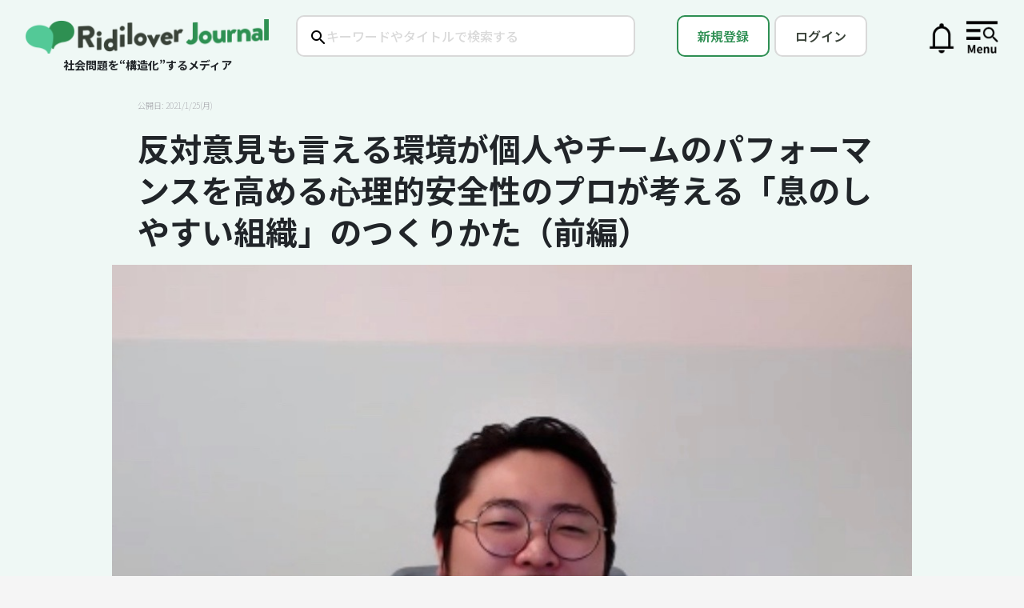

--- FILE ---
content_type: text/html; charset=utf-8
request_url: https://journal.ridilover.jp/issues/714
body_size: 226935
content:
<!DOCTYPE html>
<html lang='ja'>
<head>
<link href='https://journal.ridilover.jp/assets/favicons/favicon-5442c4e2b26419b53d252180f031fd6b7e9879b179a55b551265611b4eae96a4.ico' rel='shortcut icon'>
<link href='https://journal.ridilover.jp/assets/favicons/apple-touch-icon-6dbb01a5451c7a0e8cb8e09455643a169639ec5c369847d86131f9b262c17968.png' rel='apple-touch-icon' sizes='180x180'>
<link href='https://journal.ridilover.jp/assets/favicons/favicon-32x32-fa0fd30a0312738b66e7c5f096889641b30dc04dd15d24f900c1a20cfb884b97.png' rel='icon' sizes='32x32' type='image/png'>
<link href='https://journal.ridilover.jp/assets/favicons/favicon-16x16-a173c6ffefbd288f7109bda9dac2e6acc2a82e5d69ddad3d0aca13f31adbf8ae.png' rel='icon' sizes='16x16' type='image/png'>
<link href='https://journal.ridilover.jp/assets/favicons/site-4bc15b1a3624f5132a02d9c73c3375af89b1ed57e37c09a92314557b46c8dc74.webmanifest' rel='manifest'>
<meta name="csrf-param" content="authenticity_token" />
<meta name="csrf-token" content="MYXgHMH-1IAzJdZcL1Yo5-9EcCp3nzYhCRdvLIeFdCuC_pMfbgDFWeqjOhfDZCGbBbo49-ASJS3yqxiAJ35BHQ" />
<meta content='width=device-width, initial-scale=1' name='viewport'>
<meta content='text/html; charset=utf-8' http-equiv='Content-Type'>
<title>反対意見も言える環境が個人やチームのパフォーマンスを高める――心理的安全性のプロが考える「息のしやすい組織」のつくりかた（前編） | Ridilover Journal（リディラバジャーナル）</title>
<meta content='組織やチーム内で立場に関係なく自分の意見を言えたり、困ったときに相談しやすかったり、個性を活かし積極的にチャレンジできたりする職場であれば、誰もが安心して働きやすい環境だといえるだろう。社員一人...' name='description'>
<meta content='社会問題,ソーシャルイシュー,リディラバ,安部敏樹' name='keywords'>
<meta content='反対意見も言える環境が個人やチームのパフォーマンスを高める――心理的安全性のプロが考える「息のしやすい組織」のつくりかた（前編） | Ridilover Journal（リディラバジャーナル）' property='og:title'>
<meta content='https://journal.ridilover.jp/issues/714' property='og:url'>
<meta content='https://ridilover-journal.s3.ap-northeast-1.amazonaws.com/uploads/issue/image/714/display_%E3%82%B9%E3%82%AF%E3%83%AA%E3%83%BC%E3%83%B3%E3%82%B7%E3%83%A7%E3%83%83%E3%83%88_2020-12-03_21.02.31.jpg' property='og:image'>
<meta content='組織やチーム内で立場に関係なく自分の意見を言えたり、困ったときに相談しやすかったり、個性を活かし積極的にチャレンジできたりする職場であれば、誰もが安心して働きやすい環境だといえるだろう。社員一人...' property='og:description'>
<meta content='リディラバジャーナル' property='og:site_name'>
<meta content='ja_JP' property='og:locale'>
<meta content='website' property='og:type'>
<meta content='376256869059576' property='fb:app_id'>
<meta content='summary_large_image' name='twitter:card'>
<meta content='@ridilover' name='twitter:site'>
<meta content='反対意見も言える環境が個人やチームのパフォーマンスを高める――心理的安全性のプロが考える「息のしやすい組織」のつくりかた（前編） | Ridilover Journal（リディラバジャーナル）' name='twitter:title'>
<meta content='組織やチーム内で立場に関係なく自分の意見を言えたり、困ったときに相談しやすかったり、個性を活かし積極的にチャレンジできたりする職場であれば、誰もが安心して働きやすい環境だといえるだろう。社員一人...' name='twitter:description'>
<meta content='https://ridilover-journal.s3.ap-northeast-1.amazonaws.com/uploads/issue/image/714/display_%E3%82%B9%E3%82%AF%E3%83%AA%E3%83%BC%E3%83%B3%E3%82%B7%E3%83%A7%E3%83%83%E3%83%88_2020-12-03_21.02.31.jpg' name='twitter:image:src'>
<meta content='false' name='turbo-reload-import-maps'>
  <script async src="https://www.googletagmanager.com/gtag/js?id=UA-23775810-3"></script>
  <script>
    window.dataLayer = window.dataLayer || [];
    function gtag(){dataLayer.push(arguments);}
    gtag('js', new Date());

      gtag('config', 'UA-23775810-3', {
        'custom_map': {
          'dimension1': 'clientId',
          'dimension4': 'current_user',
          'dimension5': 'login',
          'dimension6': 'admin',
          'dimension7': 'credit_card_status',
          'dimension9': 'ridibu'
        },
        'current_user': '',
        'login': 'false',
        'admin': '',
        'credit_card_status': '',
        'ridibu': ''
      });
  </script>

  <!-- Google Tag Manager -->
  <script>
    dataLayer = [{
      'user_id': "",
      'login': 'false',
      'notadmin': 'true',
      'credit_card_status': ''
    }];
    (function(w,d,s,l,i){w[l]=w[l]||[];w[l].push({'gtm.start':
    new Date().getTime(),event:'gtm.js'});var f=d.getElementsByTagName(s)[0],
    j=d.createElement(s),dl=l!='dataLayer'?'&l='+l:'';j.async=true;j.src=
    'https://www.googletagmanager.com/gtm.js?id='+i+dl;f.parentNode.insertBefore(j,f);
    })(window,document,'script','dataLayer','GTM-MZ4W34B');
  </script>
  <!-- End Google Tag Manager -->

  <div id="fb-root"></div>
  <script>(function(d, s, id) {
    var js, fjs = d.getElementsByTagName(s)[0];
    if (d.getElementById(id)) return;
    js = d.createElement(s); js.id = id;
    js.src = 'https://connect.facebook.net/ja_JP/sdk.js#xfbml=1&version=v3.1&appId=123097181696001&autoLogAppEvents=1';
    fjs.parentNode.insertBefore(js, fjs);
  }(document, 'script', 'facebook-jssdk'));</script>
  <script async src="https://platform.twitter.com/widgets.js" charset="utf-8"></script>

  <script>
    window.fbAsyncInit = function() {
      FB.init({
        appId            : '123097181696001',
        autoLogAppEvents : true,
        xfbml            : true,
        version          : 'v3.2'
      });
    };
  </script>
  <script async defer src="https://connect.facebook.net/en_US/sdk.js"></script>


    <script type="text/javascript">
        (function(c,l,a,r,i,t,y){
            c[a]=c[a]||function(){(c[a].q=c[a].q||[]).push(arguments)};
            t=l.createElement(r);t.async=1;t.src="https://www.clarity.ms/tag/"+i;
            y=l.getElementsByTagName(r)[0];y.parentNode.insertBefore(t,y);
        })(window, document, "clarity", "script", "fjbbstay75");
    </script>

<script async='' src='https://ga.jspm.io/npm:es-module-shims@1.9.0/dist/es-module-shims.js'></script>
<script type="importmap" data-turbo-track="reload">{
  "imports": {
    "application": "/assets/application-fcb538ede514d8aa38ebbc50d5080edca39f2ff040963f78ea77e760938ef9db.js",
    "admin/application": "/assets/admin/application-9a7e3403a1e4c00561131283e1d5756af958bd4188f12c17b9675198595b6d92.js",
    "@rails/actioncable": "/assets/actioncable.esm-ac443938766c6610eca8c3b2d6d86159718db1f20ae8e4793e81a212ffdf5fb7.js",
    "@rails/ujs": "/assets/@rails--ujs-1fa59840c3879006c610b8dd9c7a69b2205b36b9d6101702934d2f36678b9db7.js",
    "jquery": "/assets/jquery-f0d70d70178269119feb46f49e18bcfdeaf37c07250d2b2cc80ae3871ea27015.js",
    "bootstrap": "/assets/bootstrap-e399682f8ca94c197d1dbbe7917d72a9191be31af6cda91c070f50eae7539bac.js",
    "apply_magnific_popup": "/assets/apply_magnific_popup-88495208b06d61f22b2f139b5957c7f95c57fda9d2178108f5975d47a6c10794.js",
    "audio_log": "/assets/audio_log-8f7dbff28498f7825732635d58dedee05dbfc4c90482824523b0879273313256.js",
    "autosave": "/assets/autosave-ed64b6afcaf1ed68e7b7e90c69174adad20132b53ad04df050a3ad455ff26c46.js",
    "cable": "/assets/cable-07eed614603834644f02b963f4ccb80803b1e6db364db662a10adc7fa2e924be.js",
    "change_featured_content": "/assets/change_featured_content-19a8a9427b03bffda235c4e0530b7074733612b64e54352314369aac13f540d6.js",
    "click_control": "/assets/click_control-b9eddfc3ad1ab52df3f164cacb7ce55f86ad28ccbfa2ffbd6abcccc5340ce3b8.js",
    "common": "/assets/common-bcb06d8120721008bf31187b83f901986481e48ef87078a32f5b6cca7cd44965.js",
    "home_scroll_position": "/assets/home_scroll_position-8dbf516c60c7f8a36062124f7215cdbe0d6f7c74b6653ada8e500613e352fb37.js",
    "image": "/assets/image-3486b7494f87270ce36e14db40598c2c3532c05eeb34692f6e21e2042469e555.js",
    "issue": "/assets/issue-1ad28373898ed109138c393c11dc82c2f8e584a26ca54150580b6ec340bd5bc7.js",
    "lazyload": "/assets/lazyload-6bf5fec47fee6b04c00e7db7482efa25346c2f34f64f4e481670e92445445738.js",
    "lp_scroll_position": "/assets/lp_scroll_position-272b0f52775d4a92e49ec98eb122e85ac4ee43b85f3a9bf89b5231aaa5d686fd.js",
    "read_more_fade_effect": "/assets/read_more_fade_effect-398440f60276decf85dc1355862b7f0f2c7453fb85e5decf7bc8f77733053571.js",
    "scroll_gradient_toggle": "/assets/scroll_gradient_toggle-c706b873c01f8d5c6138a23856f7f1cef69827d3d54e6dc4b2c46ae708aa3383.js",
    "scroll_position": "/assets/scroll_position-c6f72d8b02aa5ab8c7ca6e6604cd139e561f51fd37d140f6ca05dda45b773316.js",
    "section_numbering": "/assets/section_numbering-b926c47367052e6f32687e408bdf038302475b392e560849b4bdb18a10124c26.js",
    "sharing_log": "/assets/sharing_log-657a6e7f71f58975fac0db56d12939f385348a43e00e08e6402330b543fc1d3e.js",
    "tag_validation": "/assets/tag_validation-cac33ef1110591b2b9de8d80e628c9ad053a79bcb181d5a95408c7c086e7629f.js",
    "user": "/assets/user-6e8c2d5dd1c8c51be9d8b87ca565dd513f73c766e5292ffa84c8b6e5f0f184be.js",
    "v2/index_list": "/assets/v2/index_list-b672105e3be2b09ec9969c56e42cfd9e913b854cf93f80b9a49e162a699a091d.js",
    "v2/popup": "/assets/v2/popup-5acf62c1347431ab1f736292aa33b6306d5fece2a8c69e0d261f9f52f157a27d.js",
    "v2/sidemenu": "/assets/v2/sidemenu-db126d00e9bb2fdd8b080c76583a87d0b8221e99716ed19449e188ecee16ea37.js",
    "v2/structure-slider": "/assets/v2/structure-slider-9d4ce1ea4de63545e176a6b128e7dbcb2b5b5bd2b5c9fed7077e61328103921e.js",
    "@popperjs/core": "https://cdn.jsdelivr.net/npm/@popperjs/core@2.11.8/dist/esm/popper.js",
    "@hotwired/turbo-rails": "/assets/turbo.min-13afb55d5ff2e3b7de0fd4b9108f94b28404a803c84d13970d490b2d1d9223bc.js",
    "@hotwired/turbo": "/assets/@hotwired--turbo-368808e6dfdaddb0e141cc4a2dc70592b615e11b8992815215f8f2614f2b813e.js",
    "@rails/actioncable/src": "/assets/@rails--actioncable--src-b9a7d3329731c4f166f557751c88c571886515fdce3a7ea042fac76186b50d45.js",
    "@fortawesome/fontawesome-free": "/assets/@fortawesome--fontawesome-free-7f77df8be3d0f412ad00c5f5ea64410bea7226854b3fa0e0502ced63333346d3.js",
    "@esm-bundle/moment": "/assets/@esm-bundle--moment-707de6e07d20f36da7c3a7c0fb64323e80e25ac736246f016d7e4fd46b6a71b9.js",
    "moment/locale/ja": "/assets/admin/moment--locale--ja-f0074bd644953d07de65aa64568c5fecf24cdbd2452dde148514a252c8495653.js",
    "tempusdominus-bootstrap-4": "https://cdn.jsdelivr.net/npm/tempusdominus-bootstrap-4@5.39.2/+esm",
    "tablesorter": "/assets/tablesorter-90e1e3dbb0501611af1cfd54e9c94c1cda311b9ec987d8769f2dda548c327803.js",
    "magnific-popup": "/assets/magnific-popup-d69852ef2838d1042eae539ef9ec7ae68e6ec382f18263077b9c8c2d323aecf5.js",
    "@hotwired/stimulus": "/assets/stimulus.min-59f6a188a51873d87a6ae8218ac6e829404b5cacd7f2a8fb7249abfdec5ece6a.js",
    "@hotwired/stimulus-loading": "/assets/stimulus-loading-6024ee603e0509bba59098881b54a52936debca30ff797835b5ec6a4ef77ba37.js",
    "cropperjs": "https://unpkg.com/cropperjs@1.5.12/dist/cropper.esm.js",
    "admin/copyurl": "/assets/admin/copyurl-6a7acbd3073b047bc8326a75b184a1877602713feb48ebfab4b5b66f09e7948a.js",
    "admin/image": "/assets/admin/image-f9d0170defa35fddc695ebb39abfeff42ae6848e986aa24868acce6e4e828363.js",
    "admin/user_data": "/assets/admin/user_data-67bce2b20014be8aa03dfe23a4dc2360b8f42c58c48c39f3226b5ef1c122476e.js",
    "admin/writer_icon_image": "/assets/admin/writer_icon_image-c50e49786f81a36669da6547ee963b1b105d8a5162c411bb2cc352b55da17e8c.js",
    "admin/initializeDateTimePicker": "/assets/admin/initializeDateTimePicker-2ca37dbadaedeb83cead5b38b20f38048466ba6a4a4cbf9b80f64ec61db18bbf.js",
    "controllers/application": "/assets/controllers/application-44e5edd38372876617b8ba873a82d48737d4c089e5180f706bdea0bb7b6370be.js",
    "controllers/hello_controller": "/assets/controllers/hello_controller-29468750494634340c5c12678fe2cdc3bee371e74ac4e9de625cdb7a89faf11b.js",
    "controllers": "/assets/controllers/index-d92597c94be3b5a5adba9c0f17fb1601585e59e54ed1e242cd99ce6f935198e5.js"
  }
}</script>
<link rel="modulepreload" href="/assets/application-fcb538ede514d8aa38ebbc50d5080edca39f2ff040963f78ea77e760938ef9db.js">
<link rel="modulepreload" href="/assets/admin/application-9a7e3403a1e4c00561131283e1d5756af958bd4188f12c17b9675198595b6d92.js">
<link rel="modulepreload" href="/assets/actioncable.esm-ac443938766c6610eca8c3b2d6d86159718db1f20ae8e4793e81a212ffdf5fb7.js">
<link rel="modulepreload" href="/assets/@rails--ujs-1fa59840c3879006c610b8dd9c7a69b2205b36b9d6101702934d2f36678b9db7.js">
<link rel="modulepreload" href="/assets/jquery-f0d70d70178269119feb46f49e18bcfdeaf37c07250d2b2cc80ae3871ea27015.js">
<link rel="modulepreload" href="/assets/bootstrap-e399682f8ca94c197d1dbbe7917d72a9191be31af6cda91c070f50eae7539bac.js">
<link rel="modulepreload" href="/assets/apply_magnific_popup-88495208b06d61f22b2f139b5957c7f95c57fda9d2178108f5975d47a6c10794.js">
<link rel="modulepreload" href="/assets/audio_log-8f7dbff28498f7825732635d58dedee05dbfc4c90482824523b0879273313256.js">
<link rel="modulepreload" href="/assets/autosave-ed64b6afcaf1ed68e7b7e90c69174adad20132b53ad04df050a3ad455ff26c46.js">
<link rel="modulepreload" href="/assets/cable-07eed614603834644f02b963f4ccb80803b1e6db364db662a10adc7fa2e924be.js">
<link rel="modulepreload" href="/assets/change_featured_content-19a8a9427b03bffda235c4e0530b7074733612b64e54352314369aac13f540d6.js">
<link rel="modulepreload" href="/assets/click_control-b9eddfc3ad1ab52df3f164cacb7ce55f86ad28ccbfa2ffbd6abcccc5340ce3b8.js">
<link rel="modulepreload" href="/assets/common-bcb06d8120721008bf31187b83f901986481e48ef87078a32f5b6cca7cd44965.js">
<link rel="modulepreload" href="/assets/home_scroll_position-8dbf516c60c7f8a36062124f7215cdbe0d6f7c74b6653ada8e500613e352fb37.js">
<link rel="modulepreload" href="/assets/image-3486b7494f87270ce36e14db40598c2c3532c05eeb34692f6e21e2042469e555.js">
<link rel="modulepreload" href="/assets/issue-1ad28373898ed109138c393c11dc82c2f8e584a26ca54150580b6ec340bd5bc7.js">
<link rel="modulepreload" href="/assets/lazyload-6bf5fec47fee6b04c00e7db7482efa25346c2f34f64f4e481670e92445445738.js">
<link rel="modulepreload" href="/assets/lp_scroll_position-272b0f52775d4a92e49ec98eb122e85ac4ee43b85f3a9bf89b5231aaa5d686fd.js">
<link rel="modulepreload" href="/assets/read_more_fade_effect-398440f60276decf85dc1355862b7f0f2c7453fb85e5decf7bc8f77733053571.js">
<link rel="modulepreload" href="/assets/scroll_gradient_toggle-c706b873c01f8d5c6138a23856f7f1cef69827d3d54e6dc4b2c46ae708aa3383.js">
<link rel="modulepreload" href="/assets/scroll_position-c6f72d8b02aa5ab8c7ca6e6604cd139e561f51fd37d140f6ca05dda45b773316.js">
<link rel="modulepreload" href="/assets/section_numbering-b926c47367052e6f32687e408bdf038302475b392e560849b4bdb18a10124c26.js">
<link rel="modulepreload" href="/assets/sharing_log-657a6e7f71f58975fac0db56d12939f385348a43e00e08e6402330b543fc1d3e.js">
<link rel="modulepreload" href="/assets/tag_validation-cac33ef1110591b2b9de8d80e628c9ad053a79bcb181d5a95408c7c086e7629f.js">
<link rel="modulepreload" href="/assets/user-6e8c2d5dd1c8c51be9d8b87ca565dd513f73c766e5292ffa84c8b6e5f0f184be.js">
<link rel="modulepreload" href="/assets/v2/index_list-b672105e3be2b09ec9969c56e42cfd9e913b854cf93f80b9a49e162a699a091d.js">
<link rel="modulepreload" href="/assets/v2/popup-5acf62c1347431ab1f736292aa33b6306d5fece2a8c69e0d261f9f52f157a27d.js">
<link rel="modulepreload" href="/assets/v2/sidemenu-db126d00e9bb2fdd8b080c76583a87d0b8221e99716ed19449e188ecee16ea37.js">
<link rel="modulepreload" href="/assets/v2/structure-slider-9d4ce1ea4de63545e176a6b128e7dbcb2b5b5bd2b5c9fed7077e61328103921e.js">
<link rel="modulepreload" href="https://cdn.jsdelivr.net/npm/@popperjs/core@2.11.8/dist/esm/popper.js">
<link rel="modulepreload" href="/assets/turbo.min-13afb55d5ff2e3b7de0fd4b9108f94b28404a803c84d13970d490b2d1d9223bc.js">
<link rel="modulepreload" href="/assets/@hotwired--turbo-368808e6dfdaddb0e141cc4a2dc70592b615e11b8992815215f8f2614f2b813e.js">
<link rel="modulepreload" href="/assets/@rails--actioncable--src-b9a7d3329731c4f166f557751c88c571886515fdce3a7ea042fac76186b50d45.js">
<link rel="modulepreload" href="/assets/@fortawesome--fontawesome-free-7f77df8be3d0f412ad00c5f5ea64410bea7226854b3fa0e0502ced63333346d3.js">
<link rel="modulepreload" href="/assets/@esm-bundle--moment-707de6e07d20f36da7c3a7c0fb64323e80e25ac736246f016d7e4fd46b6a71b9.js">
<link rel="modulepreload" href="/assets/admin/moment--locale--ja-f0074bd644953d07de65aa64568c5fecf24cdbd2452dde148514a252c8495653.js">
<link rel="modulepreload" href="https://cdn.jsdelivr.net/npm/tempusdominus-bootstrap-4@5.39.2/+esm">
<link rel="modulepreload" href="/assets/tablesorter-90e1e3dbb0501611af1cfd54e9c94c1cda311b9ec987d8769f2dda548c327803.js">
<link rel="modulepreload" href="/assets/magnific-popup-d69852ef2838d1042eae539ef9ec7ae68e6ec382f18263077b9c8c2d323aecf5.js">
<link rel="modulepreload" href="/assets/stimulus.min-59f6a188a51873d87a6ae8218ac6e829404b5cacd7f2a8fb7249abfdec5ece6a.js">
<link rel="modulepreload" href="/assets/stimulus-loading-6024ee603e0509bba59098881b54a52936debca30ff797835b5ec6a4ef77ba37.js">
<link rel="modulepreload" href="https://unpkg.com/cropperjs@1.5.12/dist/cropper.esm.js">
<link rel="modulepreload" href="/assets/admin/copyurl-6a7acbd3073b047bc8326a75b184a1877602713feb48ebfab4b5b66f09e7948a.js">
<link rel="modulepreload" href="/assets/admin/image-f9d0170defa35fddc695ebb39abfeff42ae6848e986aa24868acce6e4e828363.js">
<link rel="modulepreload" href="/assets/admin/user_data-67bce2b20014be8aa03dfe23a4dc2360b8f42c58c48c39f3226b5ef1c122476e.js">
<link rel="modulepreload" href="/assets/admin/writer_icon_image-c50e49786f81a36669da6547ee963b1b105d8a5162c411bb2cc352b55da17e8c.js">
<link rel="modulepreload" href="/assets/admin/initializeDateTimePicker-2ca37dbadaedeb83cead5b38b20f38048466ba6a4a4cbf9b80f64ec61db18bbf.js">
<link rel="modulepreload" href="/assets/controllers/application-44e5edd38372876617b8ba873a82d48737d4c089e5180f706bdea0bb7b6370be.js">
<link rel="modulepreload" href="/assets/controllers/hello_controller-29468750494634340c5c12678fe2cdc3bee371e74ac4e9de625cdb7a89faf11b.js">
<link rel="modulepreload" href="/assets/controllers/index-d92597c94be3b5a5adba9c0f17fb1601585e59e54ed1e242cd99ce6f935198e5.js">
<script type="module">import "application"</script>
<link href='https://maxcdn.bootstrapcdn.com/font-awesome/4.7.0/css/font-awesome.min.css' rel='stylesheet'>
<script crossorigin='anonymous' integrity='sha384-vFJXuSJphROIrBnz7yo7oB41mKfc8JzQZiCq4NCceLEaO4IHwicKwpJf9c9IpFgh' src='https://cdnjs.cloudflare.com/ajax/libs/popper.js/1.12.3/umd/popper.min.js'></script>
<link rel="stylesheet" href="/assets/v3/application-48f42ace902d9673fdc8648e59c7629c82069077cdd842ee32aeee8467882e11.css" data-turbo-track="reload" media="all" />
<link rel="stylesheet" href="/assets/v4/application-70c2b1eece8ce707002bdd52981040b0f47adbe0735b0e4c033f626220943a97.css" data-turbo-track="reload" media="all" />
<link rel="stylesheet" href="https://fonts.googleapis.com/earlyaccess/sawarabigothic.css" data-turbo-track="reload" />
<link rel="stylesheet" href="/assets/application-eb06ee0d36a4e01ae42535e4bdd26b2c9365591f17cf099919671f190e678139.css" data-turbo-track="reload" />
</head>
<body class='body'>
  <!-- Google Tag Manager (noscript) -->
  <noscript><iframe src="https://www.googletagmanager.com/ns.html?id=GTM-MZ4W34B"
  height="0" width="0" style="display:none;visibility:hidden"></iframe></noscript>
  <!-- End Google Tag Manager (noscript) -->

<div class='v4_firstview-background'>
<div class='v4_firstview'>
<div class='v4_notifications'>
<ul class='v4_notifications-content'>
<li>
<div class='v4_listbase -title -light'>
新しいお知らせ
<div class='v4_closebutton-wrap'>
<a class="closebutton v4_js_close-notifications" href="">×</a>
</div>
</div>
<ul class='listissues v4_list-issues'>
<li class='list'>
<div class='title font-bold mb-1.5'>特集「不法投棄」第4回を公開　最終処分場が抱える可能性のある機能不全リスク</div>
<div class='notification-content'><p>構造化特集「不法投棄」第4回を公開しました。廃棄物処理の&ldquo;最後の砦&rdquo;である最終処分場は、いま機能不全に陥るリスクを抱えています。処分費の高騰に削減しづらい施設の維持コスト、新規建設の難しさ。新たな廃棄物の受け入れが難しくなるのはなぜか。記事は<a href="https://journal.ridilover.jp/issues/626780945a87" target="_blank">こちら</a>から。</p>
</div>
<div class='date'>2026/1/26(月)</div>
</li>
</ul>
<ul class='listissues v4_list-issues'>
<li class='list'>
<div class='title font-bold mb-1.5'>特集「不法投棄」第3回を公開　社会情勢の変化で高まる不法投棄リスク</div>
<div class='notification-content'><p>構造化特集「不法投棄」第3回を公開しました。10年後と30年後に迫る、廃棄太陽光パネルの大量発生。国による対策が進む一方で、中間処理の現場からは「大量に持ち込まれたら、正直、さばききれる自信はありません」という声も。中間処理時に&ldquo;廃棄物や再生品の行き場がない状態&rdquo;が続くと、どのような問題が表面化するのか、過去・未来・現在の実例をもとに解説します。記事は<a href="https://journal.ridilover.jp/issues/6e19e5684e4f" target="_blank">こちら</a>から。</p>
</div>
<div class='date'>2026/1/16(金)</div>
</li>
</ul>
<ul class='listissues v4_list-issues'>
<li class='list'>
<div class='title font-bold mb-1.5'>特集「不法投棄」第2回を公開　売り先のなさに直面する中間処理の課題</div>
<div class='notification-content'><p>構造化特集「不法投棄」第2回を公開しました。いま、産業廃棄物を受け入れられない中間処理業者が出てきています。その要因の一つは、せっかく作った再生品が売れないこと。そこから始まる「廃棄物の行き場がなくなる負の連鎖」を紐解きます。記事は<a href="https://journal.ridilover.jp/issues/90d653339b96" target="_blank">こちら</a>から。</p>
</div>
<div class='date'>2026/1/14(水)</div>
</li>
</ul>
</li>
</ul>
</div>
<div class='v4_side-menu'>
<ul class='v4_side-menu-content'>
<li>
<div class='v4_listbase -title'>
会員登録
<div class='v4_closebutton-wrap'>
<a class="closebutton v4_js_close-sidemenu" href="">×</a>
</div>
</div>
<ul class='listissues v4_list-issues'>
<li class='list'><a href="/memberships/new">メンバーシップ会員になる</a></li>
</ul>
</li>
<li>
<div class='v4_listbase -title'>
カテゴリーで探す
</div>
<ul>
<li class='v4_listbase'><a class="plus" href="/categories/structured">構造化特集</a></li>
<li class='v4_listbase'><a class="plus" href="/categories/thirdnews">「第3のニュース」特集</a></li>
<li class='v4_listbase'><a class="plus" href="/categories/ridizuba">動画で学ぶ</a></li>
<li class='v4_listbase'><a class="plus" href="/categories/summary">専門家に聞く</a></li>
<li class='v4_listbase'><a class="plus" href="/categories/management">社会課題解決の経営論</a></li>
<li class='v4_listbase'><a class="plus" href="/categories/ridifes">リディフェス</a></li>
<li class='v4_listbase'><a class="plus" href="/categories/career">キャリア論</a></li>
<li class='v4_listbase'><a class="plus" href="/categories/localissue">地域</a></li>
<li class='v4_listbase'><a class="plus" href="/categories/education">教育</a></li>
<li class='v4_listbase'><a class="plus" href="/categories/columnist">コラムニスト</a></li>
<li class='v4_listbase'><a class="plus" href="/categories/company">企業</a></li>
<li class='v4_listbase'><a class="plus" href="/categories/interview">インタビュー</a></li>
<li class='v4_listbase'><a class="plus" href="/categories/aberadio">#あべラジオ</a></li>
</ul>
</li>
<li>
<div class='v4_listbase -title'>イシューで探す</div>
<ul class='listissues v4_list-issues'>
<li class='list'><a href="/tags/%E5%8C%BB%E7%99%82%2F%E4%BB%8B%E8%AD%B7"># 医療/介護</a></li>
<li class='list'><a href="/tags/%E4%BA%BA%E7%A8%AE%2F%E5%9B%BD%E7%B1%8D"># 人種/国籍</a></li>
<li class='list'><a href="/tags/%E6%95%99%E8%82%B2%2F%E4%BF%9D%E8%82%B2"># 教育/保育</a></li>
<li class='list'><a href="/tags/%E3%82%B8%E3%82%A7%E3%83%B3%E3%83%80%E3%83%BC"># ジェンダー</a></li>
<li class='list'><a href="/tags/%E9%9A%9C%E5%AE%B3%2F%E7%A6%8F%E7%A5%89"># 障害/福祉</a></li>
<li class='list'><a href="/tags/%E5%9C%B0%E5%9F%9F%2F%E3%82%B3%E3%83%9F%E3%83%A5%E3%83%8B%E3%83%86%E3%82%A3"># 地域/コミュニティ</a></li>
<li class='list'><a href="/tags/%E8%B2%A7%E5%9B%B0%2F%E7%B5%8C%E6%B8%88%E6%A0%BC%E5%B7%AE"># 貧困/経済格差</a></li>
<li class='list'><a href="/tags/%E5%AE%B6%E6%97%8F"># 家族</a></li>
<li class='list'><a href="/tags/%E3%83%A1%E3%83%87%E3%82%A3%E3%82%A2"># メディア</a></li>
<li class='list'><a href="/tags/%E6%94%BF%E6%B2%BB%2F%E6%94%BF%E7%AD%96"># 政治/政策</a></li>
<li class='list'><a href="/tags/%E7%92%B0%E5%A2%83%2F%E8%B3%87%E6%BA%90"># 環境/資源</a></li>
<li class='list'><a href="/tags/%E5%8B%95%E7%89%A9%2F%E7%94%9F%E7%89%A9%E5%A4%9A%E6%A7%98%E6%80%A7"># 動物/生物多様性</a></li>
<li class='list'><a href="/tags/%E4%BA%8B%E6%95%85%2F%E4%BA%8B%E4%BB%B6"># 事故/事件</a></li>
<li class='list'><a href="/tags/%E4%BE%9D%E5%AD%98%E7%97%87"># 依存症</a></li>
<li class='list'><a href="/tags/%E5%8A%B4%E5%83%8D%2F%E5%83%8D%E3%81%8D%E6%96%B9"># 労働/働き方</a></li>
<li class='list'><a href="/tags/%E5%B7%AE%E5%88%A5"># 差別</a></li>
<li class='list'><a href="/tags/%E7%81%BD%E5%AE%B3"># 災害</a></li>
<li class='list'><a href="/tags/%E3%83%93%E3%82%B8%E3%83%8D%E3%82%B9%2F%E3%83%86%E3%82%AF%E3%83%8E%E3%83%AD%E3%82%B8%E3%83%BC"># ビジネス/テクノロジー</a></li>
<li class='list'><a href="/tags/%E5%9B%BD%E9%9A%9B%2F%E6%B5%B7%E5%A4%96"># 国際/海外</a></li>
</ul>
</li>
<li>
<div class='v4_listbase -title'>
編集長メッセージ
</div>
<ul>
<li class='v4_listbase'><a class="plus" href="/users/lp">編集長メッセージを読む</a></li>
</ul>
</li>
<li class='listinfo'>
<ul class='v4_list-info'>
<li class='list'><a href="/contact">コンタクト</a></li>
<li class='list'><a href="/terms">利用規約</a></li>
<li class='list'><a href="https://ridilover.jp/policy/">プライバシーポリシー</a></li>
</ul>
</li>
</ul>
</div>

<div class='v4_firstview-wrap'>
<div class='v4_logo'>
<div class='v4_image'>
<a href="/"><img alt="ロゴ画像" src="/assets/rj-logo_v2-3670cc871033f08ee7a537e23305ed4184f5c6a0826ef8afbd755af857f88556.png" />
</a></div>
<div class='v4_subtitle'>
社会問題を“構造化”するメディア
</div>
</div>
<div class='v4_searchbox'>
<form action="/search" accept-charset="UTF-8" method="get"><input type="text" name="q" id="q" placeholder="キーワードやタイトルで検索する" />
</form></div>
<div class='v4_rightbuttons'>
<div class='v4_signup'>
<a class="signupbutton" href="/users/sign_up">新規登録</a>
</div>
<div class='v4_login'>
<a class="loginbutton" href="/users/sign_in">ログイン</a>
</div>
<div class='v4_notification-wrap'>
<a class="v4_js_open-notifications" href="/notifications"><img alt="お知らせ" src="/assets/icon_notification-c4289dd48f085f4b626744acfd30512a15847dbaf12ede906ef556ae59dbc854.png" />
</a><span class='dot hidden' id='js_notification-dot'></span>
</div>
<div class='v4_mypage only-sp'>
<a href="/users/sign_up"><img src="/assets/icon_mypage-d169f9752b8873f970ca00ad4126b1050ba89aad50f849f23638f89cc6c6a867.png" />
</a></div>
<div class='v4_menu'>
<a class="v4_js_open-sidemenu" href=""><img src="/assets/icon_menu-cf35ab814cc8c6d80af2114e5975583bdcb6c8da2284d2ff61dd85fa21732aea.png" />
</a></div>
</div>
</div>
<article class='issue-article mt-2'>

<div class='lead only-pc'>
<div class='issue-lead flex justify-between flex-wrap'>
<div class='date only-pc w-full text-left'>
<span>
公開日: 2021/1/25(月)
</span>
</div>
<h1 class='title block'>
反対意見も言える環境が個人やチームのパフォーマンスを高める――心理的安全性のプロが考える「息のしやすい組織」のつくりかた（前編）
</h1>
<div class='date only-sp'>
<span>
公開日: 2021/1/25(月)
</span>
</div>
</div>

</div>
<div class='topimg'>
<img src="https://ridilover-journal.s3.ap-northeast-1.amazonaws.com/uploads/issue/image/714/display_%E3%82%B9%E3%82%AF%E3%83%AA%E3%83%BC%E3%83%B3%E3%82%B7%E3%83%A7%E3%83%83%E3%83%88_2020-12-03_21.02.31.jpg" />
</div>
<div class='lead -title only-sp'>
<div class='issue-lead flex justify-between flex-wrap'>
<div class='date only-pc w-full text-left'>
<span>
公開日: 2021/1/25(月)
</span>
</div>
<h1 class='title block'>
反対意見も言える環境が個人やチームのパフォーマンスを高める――心理的安全性のプロが考える「息のしやすい組織」のつくりかた（前編）
</h1>
<div class='date only-sp'>
<span>
公開日: 2021/1/25(月)
</span>
</div>
</div>

</div>
<div class='body issue-content'>
<a class="only-pc no-print js_open-article-index open-article-index index-menu-wrap" href="#"><i class='fa fa-list menuicon'></i>
</a><div class='toc-wrap px-4 pt-3 md:px-5 md:pt-4 pb-2 text-sm mt-5' id='js_toc'>
<div class='font-bold pb-1 text-lg'>
目次
</div>
<div id='toc'>
<ol class='pl-0 mb-3'>
<li class='index-list js_index-list'>
<a class='tocLink' href='#heading0'>
リモートワークでは組織やチームの問題が可視化される
</a>
</li>
<li class='index-list js_index-list'>
<a class='tocLink' href='#heading1'>
心理的安全性があるからこそ意見を言い合える
</a>
</li>
</ol>
</div>
</div>

<div class='issue-content-body' id='js_issue-content-body'>
<script>
  moveIndex = true;
</script>
<div class='shortcontent-wrap'>
<div class='shortcontent issue-content-full js_issue-content-body' data-content-type='short' id='js_issue-content-for-scroll'>
<p><meta charset="utf-8" /></p><p>組織やチーム内で立場に関係なく自分の意見を言えたり、困ったときに相談しやすかったり、個性を活かし積極的にチャレンジできたりする職場であれば、誰もが安心して働きやすい環境だといえるだろう。社員一人ひとりがよい成果を上げられるようになれば、結果として会社の業績にもよい影響を与える。</p><p>&nbsp;</p><p>逆に、心理的安全性が保たれておらず、声をあげにくい状況で働くと、個人のパフォーマンスが落ちることはもちろん、上司から部下へのパワハラなどで精神的に追い詰められてしまうことがある。</p><p>&nbsp;</p><p>今回は、組織やチームの心理的安全性を構築するための企業向け研修やサービスなどを提供する株式会社ZENTech取締役であり『心理的安全性のつくりかた』（日本能率協会マネジメントセンター）の著者でもある石井遼介さんに、組織やチームの心理的安全性を高めることでもたらされるメリットや、心理的安全性をつくる要素などについて話を聞いた。<br />&nbsp;</p><p dir="ltr"><span style="font-size:12px;">※本記事は、「リディ部〜社会問題を考えるみんなの部活動〜」で行われた12/3のライブ勉強会「シリーズ・他者とのコミュニケーションを考える vol.3&nbsp;息のしやすい組織とは？ーー心理的安全性のつくりかた」の内容をもとに記事化した前編です。</span></p><p>&nbsp;</p><div dir="ltr" style="background:#eeeeee;border:1px solid #cccccc;padding:5px 10px;">＜石井遼介さん＞<br />株式会社ZENTech取締役。一般社団法人日本認知科学研究所理事。慶應義塾大学システムデザイン・マネジメント研究科研究員。東京大学工学部卒。シンガポール国立大経営学修士(MBA)。神戸市出身。研究者、データサイエンティスト、プロジェクトマネジャー。<br />組織・チーム・個人のパフォーマンスを研究し、アカデミアの知見とビジネス現場の橋渡しを行う。心理的安全性の計測尺度・組織診断サーベイを開発すると共に、ビジネス領域、スポーツ領域で成果の出るチーム構築を推進。<br />2017年より日本オリンピック委員会より委嘱され、オリンピック医・科学スタッフも務める。著書に『心理的安全性のつくりかた』（日本能率協会マネジメントセンター）がある。</div><h2 dir="ltr"><meta charset="utf-8" />リモートワークでは組織やチームの問題が可視化される</h2><p>石井さんは、組織・チーム・個人のパフォーマンスなどの「心理的安全性」に関する企業向けの講演や組織診断などを行いつつ、慶應義塾大学で同テーマの研究を続けている。</p><p>&nbsp;</p><p>心理的安全性とは「地位や経験に関わらず、誰もが率直な意見・素朴な疑問を言うことができる組織・チーム」のことを指すという。</p><p>&nbsp;</p><p>石井さんが組織やチームの心理的安全性を高めることの必要性を感じるようになったのは、なぜなのだろうか。</p><p>&nbsp;</p><p>「以前は組織やチームをよくすることよりも、一人ひとりが豊かで有意義な人生を送ることができるように、個人に対して働きかけていけばよいのではないかと考えていました。そうすればハッピーな人が増えて、結果として社会もよくなるのではないかと。でも、実際はそうではありませんでした。</p><p>&nbsp;</p><p>たとえば私たちは、うつ傾向や不安感が強かった社員のメンタルが安定するメンタル・トレーニングのメソッドを作成しました。研究データから見ても大きな成果が挙がっています。けれども、その後に社内の『ハズレ上司』に当たってパワハラなどを受けてしまえば、その人は再びメンタルを病むことになってしまう。</p><p>&nbsp;</p><p>個人をケアしていくことももちろん大事ですが、個人が輝くためにこそ、実は個人が働く環境である組織自体の心理的安全性を高めていかなければいけないのではないか、と考えるようになったんです」と、石井さんは話す。</p><p>&nbsp;</p><p>最近では新型コロナウイルスの感染拡大防止の観点から、リモートワークに切り替えた企業も増えた。石井さんも、リモートワークにおけるチームのありかたなどについて相談を受ける機会は多いという。</p><p>
</div>
</div>
<div class='registration-button' id='js_registration-button'>
<a class="" href="/users/sign_up"><div class='title'>ここから先はメンバーシップ限定</div>
<div class='text'>会員登録はこちら</div>
</a></div>

<div class='registration-desc mt-1 mb-4'>
※リディラバジャーナルについてもっと知りたい方は<a href="/users/lp">コチラ</a>
</div>
<div class='js_popup-trigger-wrap'>
</div>

</div>
<div class='about-embed'><article class='shadow-lg'>
<section>
<div class='about-title'>
<a href="/users/sign_up"><div class='only-pc'>
<img src="/assets/lp2/head_hero-e5f8ead1719970927bfedb13ffd088bf6ab60f5679de6a7ef0b07ea42cce7e24.png" />
</div>
<div class='only-sp'>
<img src="/assets/lp2/head_hero_mobile-65f9b00c5a5943ef0b367f5ba6fcb0474c92ce587ece84ce7e48ef32726ffb14.png" />
</div>
</a></div>

</section>
<section>
<div class='about-interviews'>
<div class='only-pc'>
<img src="/assets/lp2/interview_title-0360de5ab93791b9b3cec49630a583ff5c675c241d2fa27488ad3cf14c28e97b.png" />
<div class='interviews'>
<a class="interview" href="/issues/eb8426ad488e"><img class="pointer image" src="/assets/lp2/interview1_3by4-1e4e369dfd010915ecd8a8a7b46f470acd5d20aca66a8053f6eb515abfc7708c.png" />
</a><a class="interview" href="/issues/c102c9c2c5c5"><img class="pointer image" src="/assets/lp2/interview2_3by4-42e36786642a82e2b0afea4f313fcb9bafffeca40139abbcee404140d16b74c9.png" />
</a><a class="interview" href="/issues/c7862a0fcd51"><img class="pointer image" src="/assets/lp2/interview3_3by4-feccf38f503c2527ebed584b9ff9dc8479267c52cd6d8dd3973de104d73997ae.png" />
</a></div>
</div>
<div class='only-sp'>
<img src="/assets/lp2/interview_title_mobile-2e5b8899069e0b066b7359b585a687c572ab8ea36fd9c5943cd9ce33ced231af.png" />
<div class='interviews'>
<a class="interview" href="/issues/eb8426ad488e"><img class="pointer image" src="/assets/lp2/interview1_3by4_mobile-bb0dd2718720ada6ef87f09115aa0ba0898a4c0fec1f39baedb99fc70b9ea0e3.png" />
</a><a class="interview" href="/issues/c102c9c2c5c5"><img class="pointer image" src="/assets/lp2/interview2_3by4_mobile-ece1536184e0b9df4262747556ec1a6e83307c8b4e5df519e004fa8c830719f0.png" />
</a><a class="interview" href="/issues/c7862a0fcd51"><img class="pointer image" src="/assets/lp2/interview3_3by4_mobile-061d3295e01b2209df907c83276b2050801486a51c268bcf0aba9f58ef9dea14.png" />
</a></div>
</div>
</div>

</section>
<section>
<div class='about-concept mt-6'>
<div class='only-pc'>
<img class="image-fluid" src="/assets/lp2/topics_title-ef29ef39771a0a03197393472c8bc6fcc5f80d1cac46de7b78b881ae91998510.png" />
<div class='about-padding-wrap'>
<div class='flex flex-wrap'>
<div class='structured-topic w-1/2 md:w-1/3'>
<a class="p-1 block" href="/topics/756f105c63ed/issues"><img alt="子どもの安全" class="image" src="/assets/lp2/structured1_3by4-e22ef4b57a036f31bbd382b2235358a6376dd64e7c1a96531010de784c65511a.png" />
</a></div>
<div class='structured-topic w-1/2 md:w-1/3'>
<a class="p-1 block" href="/topics/ba3907f6ec33/issues"><img alt="ドメスティックバイオレンス" class="image" src="/assets/lp2/structured2_3by4-2e56347cf73b9d898b98549474508e015eb5ef3a3ef6ddf8412228913fea5711.png" />
</a></div>
<div class='structured-topic w-1/2 md:w-1/3'>
<a class="p-1 block" href="/topics/8fa30e7b65e8/issues"><img alt="ヘイトスピーチ" class="image" src="/assets/lp2/structured3_3by4-20e25443b1c33bb98c0ca67538d052d3eeb644fbf09ddc844afb639bf20a90ba.png" />
</a></div>
<div class='structured-topic w-1/2 md:w-1/3'>
<a class="p-1 block" href="/topics/a3f3f3f05f20/issues"><img alt="特別養子縁組" class="image" src="/assets/lp2/structured4_3by4-839cbc64f5dfd3f6d846d2ea5699f874f1fb94d8ee04ddb53f1fe8f03b937240.png" />
</a></div>
<div class='structured-topic w-1/2 md:w-1/3'>
<a class="p-1 block" href="/topics/09d38ad734c3/issues"><img alt="食品ロス" class="image" src="/assets/lp2/structured5_3by4-1e35a9c91f182979f3d589d13a680f168f960727d59d3c7e328e80b21e7b1bb0.png" />
</a></div>
<div class='structured-topic w-1/2 md:w-1/3'>
<a class="p-1 block" href="/topics/d5eec70861c6/issues"><img alt="若年妊娠" class="image" src="/assets/lp2/structured6_3by4-5ac4d9fc422403ce0160a75e1037ec3b9335b3e60f3eca2926a712f74347d628.png" />
</a></div>
</div>
</div>
<img src="/assets/lp2/about-concept1-d52cc49819d985072845043fe3215058f531771fc5298b4642d57dc098353b44.png" />
<img src="/assets/lp2/about-concept2-de1972821fec8527a5f9e67598a6a12b5a82538356db92dc06254757fe206f0d.png" />
</div>
<div class='only-sp'>
<img class="image-fluid" src="/assets/lp2/topics_title_mobile-c292241beca41111eac722153eda0c6a4e61c08d1b44479aa34dc4c3e6b8b50e.png" />
<div class='about-padding-wrap'>
<div class='flex flex-wrap'>
<div class='structured-topic w-1/2 md:w-1/3'>
<a class="p-1 block" href="/topics/756f105c63ed/issues"><img alt="子どもの安全" class="image" src="/assets/lp2/structured1_3by4_mobile-3cbe3b87a91008208378107c0bbfa15d1fc249d428e6a9b5b3e0a13a4af29a14.png" />
</a></div>
<div class='structured-topic w-1/2 md:w-1/3'>
<a class="p-1 block" href="/topics/ba3907f6ec33/issues"><img alt="ドメスティックバイオレンス" class="image" src="/assets/lp2/structured2_3by4_mobile-1fd7c94fb5696c612366acae0e092e5752cb12c7d3bbb778255993ff2b68de72.png" />
</a></div>
<div class='structured-topic w-1/2 md:w-1/3'>
<a class="p-1 block" href="/topics/8fa30e7b65e8/issues"><img alt="ヘイトスピーチ" class="image" src="/assets/lp2/structured3_3by4_mobile-0c265d7d3b3ee75da9c5eb86342a46961d1791d72c2640d707825ec8c2017d06.png" />
</a></div>
<div class='structured-topic w-1/2 md:w-1/3'>
<a class="p-1 block" href="/topics/a3f3f3f05f20/issues"><img alt="特別養子縁組" class="image" src="/assets/lp2/structured4_3by4_mobile-e2c2b78ad1c716fa23509427dfaf9b47a6c0af5fb933c4f7d15143175c1aca05.png" />
</a></div>
<div class='structured-topic w-1/2 md:w-1/3'>
<a class="p-1 block" href="/topics/09d38ad734c3/issues"><img alt="食品ロス" class="image" src="/assets/lp2/structured5_3by4_mobile-6ace081a785272fbf4b0faf1feafa5fefb9e5a58b6134a7332fa30ad5ec45f45.png" />
</a></div>
<div class='structured-topic w-1/2 md:w-1/3'>
<a class="p-1 block" href="/topics/d5eec70861c6/issues"><img alt="若年妊娠" class="image" src="/assets/lp2/structured6_3by4_mobile-f5efcabc74cfe0b9e5697dd8997a7696d350ee1a14439a302226c5d1b576da3a.png" />
</a></div>
</div>
</div>
<img src="/assets/lp2/about-concept1_mobile-0adbfbc92aedc599c2f2ee562a8dd0d2a320497abb4fceae397c535ded05cd81.png" />
<img src="/assets/lp2/about-concept2_mobile-c7e81cad5a380475caec7dc7c19b3b840e54980bc4fa4a31db545d62b0b10a9e.png" />
</div>
</div>

</section>
<section>
<div class='about-fetures mt-10 pb-10'>
<a href="/users/sign_up"><div class='only-pc'>
<img src="/assets/lp2/features-ff5b5004bd30f6646333e5b7746bcf5a974e01573cfe57a1b60315ec427adbe6.png" />
</div>
<div class='only-sp'>
<img src="/assets/lp2/features_mobile-966fad317b525af76165f3515fb5facc8ff2be8397bcd45c46aac23474796fa4.png" />
</div>
</a></div>

</section>
</article>
</div>
<div class='issue-content-body'>
<div class='card nextarticle-card no-print'>
<div class='issuecard issue-card'>
<div class='next'>
<a href="/issues/2698f352fe09"><i class='fa fa-angle-left'></i>
</a></div>
<div class='title'>
<div class='lead'>no.79</div>
<div class='text'><a href="/issues/2698f352fe09">コミュニティには“所属”するのではなく“接続”するーー「ソロ社会」を生きる（後編）</a></div>
</div>
</div>
<div class='issuecard issue-card'>
<div class='title'>
<div class='lead'>no.81</div>
<div class='text'><a href="/issues/3286b54de462">リーダーシップとは「役に立つこと」をすること――心理的安全性のプロが考える「息のしやすい組織」のつくりかた（後編）</a></div>
</div>
<div class='next'>
<a href="/issues/3286b54de462"><i class='fa fa-angle-right'></i>
</a></div>
</div>
</div>

<div class='no-print'><div class='mb-3 issuebanner-wrap'>
<a href="/users/lp"><img alt="編集長からのメッセージ" src="/assets/abtesting/journal_banner-001-0b144926581c50aacdfa05e49f82b747bc75c4316efd594e8468c68dd28a368d.png" />
</a></div>
</div>
<div class='footlead issue-lead -bordered no-print'>
<div class='tagtitle'>イシューから探す</div>
<ul class='tags'>
<div class='tag-list'>
<li class='tag'>
<div class='tagdot' style='color: #75BAD8'>
●
</div>
<a href="/tags/%E5%8A%B4%E5%83%8D%2F%E5%83%8D%E3%81%8D%E6%96%B9">労働/働き方</a>
</li>
<li class='tag'>
<div class='tagdot' style='color: #75BAD8'>
●
</div>
<a href="/tags/%E3%83%93%E3%82%B8%E3%83%8D%E3%82%B9%2F%E3%83%86%E3%82%AF%E3%83%8E%E3%83%AD%E3%82%B8%E3%83%BC">ビジネス/テクノロジー</a>
</li>
</div>

</ul>
</div>
</div>
</div>
</article>
<section class='issue-bottom-structure no-print'>
<div class='home-for-you'>
<div class='issues'>
<div class='basic-list-wrap -large'>
<div class='title'>
<h2 class='text'>よく読まれる記事</h2>
<a class="more" href="/tags?order=ranking"><div class='text'>もっと見る</div>
<img src="/assets/v2/icon-more-f2725c171f3a0f0e0d04ddbf0c5e2471db807a2454b9bec66489eb7ef59b450c.png" />
</a></div>
<div class='content'>
<div class='issue-card-stacked -home -fullwidth'>
<div class='img'>
<a href="/issues/7024be064444"><img alt='痴漢し続けて30年…元加害者の告白のサムネイル画像' class='lazyload' data-src='https://ridilover-journal.s3.ap-northeast-1.amazonaws.com/uploads/issue/image/107/display_https___www.pakutaso.com_shared_img_thumb_PAKsiefdks.jpg'>
</a></div>
<div class='text'>
<div class='title'><a href="/issues/7024be064444">痴漢し続けて30年…元加害者の告白</a></div>
<ul class='tags'>
<div class='tag-list'>
<li class='tag'>
<div class='tagdot' style='color: #75BAD8'>
●
</div>
<a href="/tags/%E5%8C%BB%E7%99%82%2F%E4%BB%8B%E8%AD%B7">医療/介護</a>
</li>
<li class='tag'>
<div class='tagdot' style='color: #75BAD8'>
●
</div>
<a href="/tags/%E4%BE%9D%E5%AD%98%E7%97%87">依存症</a>
</li>
<li class='tag'>
<div class='tagdot' style='color: #75BAD8'>
●
</div>
<a href="/tags/%E4%BA%8B%E6%95%85%2F%E4%BA%8B%E4%BB%B6">事故/事件</a>
</li>
</div>

</ul>
</div>
</div>
<div class='issue-card-stacked -home -fullwidth'>
<div class='img'>
<a href="/issues/cdc48328528b"><img alt='弁護士が解説する、スクールロイヤーの現状と課題のサムネイル画像' class='lazyload' data-src='https://ridilover-journal.s3.ap-northeast-1.amazonaws.com/uploads/issue/image/328/display_shutterstock_483590953.jpg'>
</a></div>
<div class='text'>
<div class='title'><a href="/issues/cdc48328528b">弁護士が解説する、スクールロイヤーの現状と課題</a></div>
<ul class='tags'>
<div class='tag-list'>
<li class='tag'>
<div class='tagdot' style='color: #75BAD8'>
●
</div>
<a href="/tags/%E6%95%99%E8%82%B2%2F%E4%BF%9D%E8%82%B2">教育/保育</a>
</li>
<li class='tag'>
<div class='tagdot' style='color: #75BAD8'>
●
</div>
<a href="/tags/%E6%94%BF%E6%B2%BB%2F%E6%94%BF%E7%AD%96">政治/政策</a>
</li>
</div>

</ul>
</div>
</div>
<div class='issue-card-stacked -home -fullwidth'>
<div class='img'>
<a href="/issues/cf30d56b9b25"><img alt='万引き依存症は「家族の問題」なのかのサムネイル画像' class='lazyload' data-src='https://ridilover-journal.s3.ap-northeast-1.amazonaws.com/uploads/issue/image/198/display_%E3%82%B9%E3%82%AF%E3%83%AA%E3%83%BC%E3%83%B3%E3%82%B7%E3%83%A7%E3%83%83%E3%83%88_2018-10-30_16.40.08.png'>
</a></div>
<div class='text'>
<div class='title'><a href="/issues/cf30d56b9b25">万引き依存症は「家族の問題」なのか</a></div>
<ul class='tags'>
<div class='tag-list'>
<li class='tag'>
<div class='tagdot' style='color: #75BAD8'>
●
</div>
<a href="/tags/%E4%BE%9D%E5%AD%98%E7%97%87">依存症</a>
</li>
<li class='tag'>
<div class='tagdot' style='color: #75BAD8'>
●
</div>
<a href="/tags/%E5%8C%BB%E7%99%82%2F%E4%BB%8B%E8%AD%B7">医療/介護</a>
</li>
<li class='tag'>
<div class='tagdot' style='color: #75BAD8'>
●
</div>
<a href="/tags/%E4%BA%8B%E6%95%85%2F%E4%BA%8B%E4%BB%B6">事故/事件</a>
</li>
</div>

</ul>
</div>
</div>
<div class='issue-card-stacked -home -fullwidth'>
<div class='img'>
<a href="/issues/a7bc5888d0d6"><img alt='「かわいそうな子」と思っていた自分が変わった――障害を持つ子の親になって感じること、考えること（前編）のサムネイル画像' class='lazyload' data-src='https://ridilover-journal.s3.ap-northeast-1.amazonaws.com/uploads/issue/image/662/display_%E9%9A%9C%E5%AE%B3%E5%85%90%E3%81%AE%E5%AD%90%E8%82%B2%E3%81%A6_Collage_Fotor.jpg'>
</a></div>
<div class='text'>
<div class='title'><a href="/issues/a7bc5888d0d6">「かわいそうな子」と思っていた自分が変わった――障害を持つ子の親になって感じること、考えること（前編）</a></div>
<ul class='tags'>
<div class='tag-list'>
<li class='tag'>
<div class='tagdot' style='color: #75BAD8'>
●
</div>
<a href="/tags/%E9%9A%9C%E5%AE%B3%2F%E7%A6%8F%E7%A5%89">障害/福祉</a>
</li>
<li class='tag'>
<div class='tagdot' style='color: #75BAD8'>
●
</div>
<a href="/tags/%E6%95%99%E8%82%B2%2F%E4%BF%9D%E8%82%B2">教育/保育</a>
</li>
</div>

</ul>
</div>
</div>
<div class='issue-card-stacked -home -fullwidth'>
<div class='img'>
<a href="/issues/112a6551668a"><img alt='自分の思いを伝えることで、人も組織も成長できる――田村淳が語るコミュニティの育て方（後編）のサムネイル画像' class='lazyload' data-src='https://ridilover-journal.s3.ap-northeast-1.amazonaws.com/uploads/issue/image/785/display_spring-3980594_1280.jpg'>
</a></div>
<div class='text'>
<div class='title'><a href="/issues/112a6551668a">自分の思いを伝えることで、人も組織も成長できる――田村淳が語るコミュニティの育て方（後編）</a></div>
<ul class='tags'>
<div class='tag-list'>
<li class='tag'>
<div class='tagdot' style='color: #75BAD8'>
●
</div>
<a href="/tags/%E6%95%99%E8%82%B2%2F%E4%BF%9D%E8%82%B2">教育/保育</a>
</li>
<li class='tag'>
<div class='tagdot' style='color: #75BAD8'>
●
</div>
<a href="/tags/%E5%9C%B0%E5%9F%9F%2F%E3%82%B3%E3%83%9F%E3%83%A5%E3%83%8B%E3%83%86%E3%82%A3">地域/コミュニティ</a>
</li>
</div>

</ul>
</div>
</div>
</div>
</div>
</div>
</div>

</section>
<section class='issue-bottom-structure no-print'>
<div class='basic-list-wrap -large'>
<h2 class='title'>
構造化ライブラリ
<a class="more" href="/categories/structured"><div class='text'>もっと見る</div>
<img src="/assets/v2/icon-more-f2725c171f3a0f0e0d04ddbf0c5e2471db807a2454b9bec66489eb7ef59b450c.png" />
</a></h2>
<div class='content'>
<div class='structure-list'>
<div class='structurecard structure-card'>
<a href="/topics/a6637d3a7e83/issues"><img alt='【不法投棄】誰も扱えない産業廃棄物の行き先のサムネイル画像' class='lazyload image -commingsoon' data-src='https://ridilover-journal.s3.ap-northeast-1.amazonaws.com/uploads/topic/image/169/display_20251212_%E6%A7%8B%E9%80%A0%E5%8C%96%E3%83%9E%E3%83%83%E3%83%95%E3%82%9A_%E4%B8%8D%E6%B3%95%E6%8A%95%E6%A3%84_final.jpg'>
</a><div class='title'><a href="/topics/a6637d3a7e83/issues">不法投棄</a></div>
<ul class='tags'>
<div class='tag-list'>
<li class='tag'>
<div class='tagdot' style='color: #75BAD8'>
●
</div>
<a href="/tags/%E5%8A%B4%E5%83%8D%2F%E5%83%8D%E3%81%8D%E6%96%B9">労働/働き方</a>
</li>
<li class='tag'>
<div class='tagdot' style='color: #75BAD8'>
●
</div>
<a href="/tags/%E5%9C%B0%E5%9F%9F%2F%E3%82%B3%E3%83%9F%E3%83%A5%E3%83%8B%E3%83%86%E3%82%A3">地域/コミュニティ</a>
</li>
<li class='tag'>
<div class='tagdot' style='color: #75BAD8'>
●
</div>
<a href="/tags/%E6%94%BF%E6%B2%BB%2F%E6%94%BF%E7%AD%96">政治/政策</a>
</li>
<li class='tag'>
<div class='tagdot' style='color: #75BAD8'>
●
</div>
<a href="/tags/%E7%92%B0%E5%A2%83%2F%E8%B3%87%E6%BA%90">環境/資源</a>
</li>
</div>

</ul>
</div>
<div class='structurecard structure-card'>
<a href="/topics/bacf6e843e67/issues"><img alt='【カスタマーハラスメント】企業を追い詰める「お客様」たちのサムネイル画像' class='lazyload image -commingsoon' data-src='https://ridilover-journal.s3.ap-northeast-1.amazonaws.com/uploads/topic/image/167/display__%E7%A2%BA%E5%AE%9A_0722%E6%A7%8B%E9%80%A0%E5%8C%96%E3%83%9E%E3%83%83%E3%83%95%E3%82%9A_%E3%82%AB%E3%82%B9%E3%83%8F%E3%83%A9%E7%9B%B4%E3%81%97__1_.jpg'>
</a><div class='title'><a href="/topics/bacf6e843e67/issues">カスタマーハラスメント</a></div>
<ul class='tags'>
<div class='tag-list'>
<li class='tag'>
<div class='tagdot' style='color: #75BAD8'>
●
</div>
<a href="/tags/%E5%8A%B4%E5%83%8D%2F%E5%83%8D%E3%81%8D%E6%96%B9">労働/働き方</a>
</li>
<li class='tag'>
<div class='tagdot' style='color: #75BAD8'>
●
</div>
<a href="/tags/%E6%94%BF%E6%B2%BB%2F%E6%94%BF%E7%AD%96">政治/政策</a>
</li>
</div>

</ul>
</div>
<div class='structurecard structure-card'>
<a href="/topics/26151a4d3b84/issues"><img alt='【住宅の耐震化】誰もが当事者、“最優先”の地震対策はなぜ進まないのかのサムネイル画像' class='lazyload image -commingsoon' data-src='https://ridilover-journal.s3.ap-northeast-1.amazonaws.com/uploads/topic/image/166/display_%E6%9C%80%E6%96%B0_%E6%A7%8B%E9%80%A0%E5%8C%96%E3%83%9E%E3%83%83%E3%83%95%E3%82%9A_%E4%BD%8F%E5%AE%85%E3%81%AE%E8%80%90%E9%9C%87%E5%8C%96.jpg'>
</a><div class='title'><a href="/topics/26151a4d3b84/issues">住宅の耐震化</a></div>
<ul class='tags'>
<div class='tag-list'>
<li class='tag'>
<div class='tagdot' style='color: #75BAD8'>
●
</div>
<a href="/tags/%E4%BA%8B%E6%95%85%2F%E4%BA%8B%E4%BB%B6">事故/事件</a>
</li>
<li class='tag'>
<div class='tagdot' style='color: #75BAD8'>
●
</div>
<a href="/tags/%E5%9C%B0%E5%9F%9F%2F%E3%82%B3%E3%83%9F%E3%83%A5%E3%83%8B%E3%83%86%E3%82%A3">地域/コミュニティ</a>
</li>
<li class='tag'>
<div class='tagdot' style='color: #75BAD8'>
●
</div>
<a href="/tags/%E6%94%BF%E6%B2%BB%2F%E6%94%BF%E7%AD%96">政治/政策</a>
</li>
</div>

</ul>
</div>
<div class='structurecard structure-card'>
<a href="/topics/967f59992b27/issues"><img alt='【移動制約】交通手段が限られる社会の困難のサムネイル画像' class='lazyload image -commingsoon' data-src='https://ridilover-journal.s3.ap-northeast-1.amazonaws.com/uploads/topic/image/163/display_idouseiyaku_map.jpeg'>
</a><div class='title'><a href="/topics/967f59992b27/issues">移動制約</a></div>
<ul class='tags'>
<div class='tag-list'>
<li class='tag'>
<div class='tagdot' style='color: #75BAD8'>
●
</div>
<a href="/tags/%E5%9C%B0%E5%9F%9F%2F%E3%82%B3%E3%83%9F%E3%83%A5%E3%83%8B%E3%83%86%E3%82%A3">地域/コミュニティ</a>
</li>
</div>

</ul>
</div>
<div class='structurecard structure-card'>
<a href="/topics/1f8377a8d5e1/issues"><img alt='【若者の孤独孤立】つながり無き自立の壁のサムネイル画像' class='lazyload image -commingsoon' data-src='https://ridilover-journal.s3.ap-northeast-1.amazonaws.com/uploads/topic/image/159/display_kodokukoritsu.jpg'>
</a><div class='title'><a href="/topics/1f8377a8d5e1/issues">若者の孤独孤立</a></div>
<ul class='tags'>
<div class='tag-list'>
<li class='tag'>
<div class='tagdot' style='color: #75BAD8'>
●
</div>
<a href="/tags/%E5%8A%B4%E5%83%8D%2F%E5%83%8D%E3%81%8D%E6%96%B9">労働/働き方</a>
</li>
<li class='tag'>
<div class='tagdot' style='color: #75BAD8'>
●
</div>
<a href="/tags/%E5%AE%B6%E6%97%8F">家族</a>
</li>
<li class='tag'>
<div class='tagdot' style='color: #75BAD8'>
●
</div>
<a href="/tags/%E8%B2%A7%E5%9B%B0%2F%E7%B5%8C%E6%B8%88%E6%A0%BC%E5%B7%AE">貧困/経済格差</a>
</li>
</div>

</ul>
</div>
<div class='structurecard structure-card'>
<a href="/topics/0552e0f0e565/issues"><img alt='【偏向する高齢者】ネットが生み出す親子の分断のサムネイル画像' class='lazyload image -commingsoon' data-src='https://ridilover-journal.s3.ap-northeast-1.amazonaws.com/uploads/topic/image/156/display_%E6%9C%80%E7%B5%82%E7%89%88_%E5%81%8F%E5%90%91%E3%81%99%E3%82%8B%E9%AB%98%E9%BD%A2%E8%80%85__1_.jpg'>
</a><div class='title'><a href="/topics/0552e0f0e565/issues">偏向する高齢者</a></div>
<ul class='tags'>
<div class='tag-list'>
<li class='tag'>
<div class='tagdot' style='color: #75BAD8'>
●
</div>
<a href="/tags/%E5%AE%B6%E6%97%8F">家族</a>
</li>
<li class='tag'>
<div class='tagdot' style='color: #75BAD8'>
●
</div>
<a href="/tags/%E3%83%A1%E3%83%87%E3%82%A3%E3%82%A2">メディア</a>
</li>
</div>

</ul>
</div>
</div>
<div class='structure-list-circles'>
<div class='circle -active js_structure-to-left'></div>
<div class='circle -inactive js_structure-to-right'></div>
</div>

</div>
</div>

</section>
<div class='bottomcomments-wrap'>
<section class='issue-bottom-comments rss rssfeed-wrap'>
<div class='title'>note</div>
<div class='feed pb-3 rssfeed-items'>
<div class='publisher flex px-3 publisher-wrap'>
<div class='editor font-bold mt-3'>
リディラバジャーナル編集部
</div>
<div class='noteicon w-14 h-14'>
<img alt="noteのicon" src="https://d2l930y2yx77uc.cloudfront.net/assets/default/default_note_logo_202212-f2394a9e5b60c49f48650eee13f6e75987c8c4f1cfa7555629a9697dc6015cd9.png" />
</div>
</div>
<img class='mb-2' src='https://assets.st-note.com/production/uploads/images/213276314/rectangle_large_type_2_7d4cfc02bb27d59253e0e3f72b050a34.jpeg?width=800'>
<div class='title px-4 pb-1'>子の不登校で5人に1人が離職。「親の孤立と子の不安」悪循環を断ち切るには</div>
<div class='date px-4 text-xs'>2025年9月5日</div>
<div class='text px-4 mt-3 pb-6 mb-2 border-bottom border-gray'><table-of-contents name="d71357ab-6b0a-44cc-9940-4cd8d0b86756" id="d71357ab-6b0a-44cc-9940-4cd8d0b86756"></table-of-contents><h2 name="f2ecdfd8-a10d-44c5-9372-b98317da5b5d" id="f2ecdfd8-a10d-44c5-9372-b98317da5b5d">ニュースに潜む社会課題をキャッチ！　リディラバジャーナル</h2><a href='https://note.com/ridi_journal/n/n6befa9265323' target="_blank">続きをみる</a></div>
<img class='mb-2' src='https://assets.st-note.com/production/uploads/images/210060890/rectangle_large_type_2_eb34bd56db379b1dee6500431924ee06.png?width=800'>
<div class='title px-4 pb-1'>学童は年間1600時間の生活の場――子どもが集中するも、受け入れ限界のところも</div>
<div class='date px-4 text-xs'>2025年8月22日</div>
<div class='text px-4 mt-3 pb-6 mb-2 border-bottom border-gray'><table-of-contents name="41fb8f84-0197-4eb3-a726-729ff10c2247" id="41fb8f84-0197-4eb3-a726-729ff10c2247"></table-of-contents><h2 name="d2fe619d-2a41-4e9c-b695-5ac6f835d088" id="d2fe619d-2a41-4e9c-b695-5ac6f835d088">ニュースに潜む社会課題をキャッチ！　リディラバジャーナル</h2><a href='https://note.com/ridi_journal/n/nc12283307fab' target="_blank">続きをみる</a></div>
<img class='mb-2' src='https://assets.st-note.com/production/uploads/images/205738797/rectangle_large_type_2_80998245bff405d5b432958ae7a6afb3.jpeg?width=800'>
<div class='title px-4 pb-1'>3人に1人が認知症またはその予備軍。自分が介護されるときに「よいケア」を受けるには？</div>
<div class='date px-4 text-xs'>2025年8月1日</div>
<div class='text px-4 mt-3 pb-6 mb-2 border-bottom border-gray'><table-of-contents name="1f97df12-261c-46d1-8004-ac181aa2a58c" id="1f97df12-261c-46d1-8004-ac181aa2a58c"></table-of-contents><h2 name="a90d5db8-efa0-41a6-91bb-4be41812384b" id="a90d5db8-efa0-41a6-91bb-4be41812384b">ニュースに潜む社会課題をキャッチ！　リディラバジャーナル</h2><a href='https://note.com/ridi_journal/n/n0d8b90760ddd' target="_blank">続きをみる</a></div>
<img class='mb-2' src='https://assets.st-note.com/production/uploads/images/204320897/rectangle_large_type_2_388397cc0d5f62b133abe105c41f4373.jpeg?width=800'>
<div class='title px-4 pb-1'>宇宙産業の拠点・南相馬市で考える「いま宇宙？」「雇用で若者は戻る？」</div>
<div class='date px-4 text-xs'>2025年7月25日</div>
<div class='text px-4 mt-3 pb-6 mb-2 border-bottom border-gray'><table-of-contents name="53268889-19d8-4909-8959-ce098eb97392" id="53268889-19d8-4909-8959-ce098eb97392"></table-of-contents><h2 name="b85e6ea6-9fdd-4bce-92f7-24932c793be1" id="b85e6ea6-9fdd-4bce-92f7-24932c793be1">ニュースに潜む社会課題をキャッチ！　リディラバジャーナル</h2><a href='https://note.com/ridi_journal/n/nf9c934898279' target="_blank">続きをみる</a></div>
<img class='mb-2' src='https://assets.st-note.com/production/uploads/images/202180213/rectangle_large_type_2_551fb7a90b4a2701c41bc0369a3e8f1b.jpeg?width=800'>
<div class='title px-4 pb-1'>だれにでもできる「エアコンのスイッチをいれて、地球温暖化を抑制」する方法</div>
<div class='date px-4 text-xs'>2025年7月14日</div>
<div class='text px-4 mt-3 pb-6 mb-2 border-bottom border-gray'><table-of-contents name="a88a5ec7-0eda-42a7-842a-f84b147d9dd9" id="a88a5ec7-0eda-42a7-842a-f84b147d9dd9"></table-of-contents><h2 name="2dd21076-63e1-43c8-8983-4558bbbbfc9c" id="2dd21076-63e1-43c8-8983-4558bbbbfc9c">ニュースに潜む社会課題をキャッチ！　リディラバジャーナル</h2><a href='https://note.com/ridi_journal/n/nc3e7ae0bfae3' target="_blank">続きをみる</a></div>
<img class='mb-2' src='https://assets.st-note.com/production/uploads/images/200717805/rectangle_large_type_2_9e7f1f21c1a1c662a4dd14290fd5c3d4.jpeg?width=800'>
<div class='title px-4 pb-1'>気をつけていても、子どもは溺れる。必要なのは「注意」ではなく「ABC理論」</div>
<div class='date px-4 text-xs'>2025年7月7日</div>
<div class='text px-4 mt-3 pb-6 mb-2 border-bottom border-gray'><p name="46ef0922-e11a-43ca-87c3-930af9a97e1a" id="46ef0922-e11a-43ca-87c3-930af9a97e1a">みなさん、こんにちは！リディラバジャーナルです。</p><p name="5eba6b09-0763-477f-a63e-521430c384a6" id="5eba6b09-0763-477f-a63e-521430c384a6">日々流れてくるさまざまなニュース。一見、局所的で<strong>自分とはかかわりのないように見えるニュース</strong>も、その出来事をとりまく<strong>社会課題を知ると、見え方が大きく変わってくるはず</strong>。</p><a href='https://note.com/ridi_journal/n/n18ce53d8c42c' target="_blank">続きをみる</a></div>
<img class='mb-2' src='https://assets.st-note.com/production/uploads/images/198625043/rectangle_large_type_2_2d2d6b215cbb388881c1f7f631aca7b3.jpeg?width=800'>
<div class='title px-4 pb-1'>孫は祖父母を養わなければならない？生活保護打ち切りのニュースから</div>
<div class='date px-4 text-xs'>2025年6月27日</div>
<div class='text px-4 mt-3 pb-6 mb-2 border-bottom border-gray'><h2 name="bac9c218-dd40-47d9-ab59-de752ee5dfcc" id="bac9c218-dd40-47d9-ab59-de752ee5dfcc">ニュースに潜む社会課題をキャッチ！　リディラバジャーナル</h2><p name="6672948b-f09d-4c3c-8226-3880fb267cb6" id="6672948b-f09d-4c3c-8226-3880fb267cb6">みなさん、こんにちは！リディラバジャーナルです。</p><a href='https://note.com/ridi_journal/n/n205446d05354' target="_blank">続きをみる</a></div>
<img class='mb-2' src='https://assets.st-note.com/production/uploads/images/162823729/rectangle_large_type_2_ea922740a3d36d14f9ddd2804d846e58.jpeg?width=800'>
<div class='title px-4 pb-1'>『ネットで全て分かる』は本当？ ――兵庫県知事選から見える情報収集の&quot;偏り&quot;を考える</div>
<div class='date px-4 text-xs'>2024年11月22日</div>
<div class='text px-4 mt-3 pb-6 mb-2 border-bottom border-gray'><h2 name="b4236d01-7f84-409a-8472-5c5ebc8a513f" id="b4236d01-7f84-409a-8472-5c5ebc8a513f"><a href="https://journal.ridilover.jp/" target="_blank" rel="nofollow noopener" target="_blank">ニュースに潜む社会課題をキャッチ！　リディラバジャーナル</a></h2><p name="454eec6e-dc86-4b57-ab30-f44bfd383498" id="454eec6e-dc86-4b57-ab30-f44bfd383498">みなさん、こんにちは！リディラバジャーナルです。</p><a href='https://note.com/ridi_journal/n/n534f83798254' target="_blank">続きをみる</a></div>
<img class='mb-2' src='https://assets.st-note.com/production/uploads/images/158442685/rectangle_large_type_2_3eb92ce5fb33efaa2624ff5c4cf99145.jpeg?width=800'>
<div class='title px-4 pb-1'>【強迫症啓発週間】発達障害支援に欠けた「学校・家庭・福祉をつなぐ&quot;あいだ&quot;の存在」</div>
<div class='date px-4 text-xs'>2024年10月18日</div>
<div class='text px-4 mt-3 pb-6 mb-2 border-bottom border-gray'><h2 style="text-align: start" name="630365bc-e4b0-4ec7-98e6-091309342c9c" id="630365bc-e4b0-4ec7-98e6-091309342c9c">ニュースに潜む社会課題をキャッチ！　リディラバジャーナル</h2><p name="3536f575-403d-43b4-8d87-decca5c8039b" id="3536f575-403d-43b4-8d87-decca5c8039b">みなさん、こんにちは！リディラバジャーナルです。</p><a href='https://note.com/ridi_journal/n/ndc6e497caa3e' target="_blank">続きをみる</a></div>
<img class='mb-2' src='https://assets.st-note.com/production/uploads/images/157554907/rectangle_large_type_2_d93f14526066b9940aab8093c95cb165.jpeg?width=800'>
<div class='title px-4 pb-1'>「東大だと結婚が難しくなるから、慶應にしておけば」国際ガールズ・デーに読みたい、女子にかけられている呪い</div>
<div class='date px-4 text-xs'>2024年10月11日</div>
<div class='text px-4 mt-3 pb-6 mb-2 border-bottom border-gray'><h2 name="630365bc-e4b0-4ec7-98e6-091309342c9c" id="630365bc-e4b0-4ec7-98e6-091309342c9c">ニュースに潜む社会課題をキャッチ！　リディラバジャーナル</h2><p name="3536f575-403d-43b4-8d87-decca5c8039b" id="3536f575-403d-43b4-8d87-decca5c8039b">みなさん、こんにちは！リディラバジャーナルです。</p><a href='https://note.com/ridi_journal/n/n952a671ccd70' target="_blank">続きをみる</a></div>
<img class='mb-2' src='https://assets.st-note.com/production/uploads/images/156706856/rectangle_large_type_2_d0ae7d02e944e049862b63efac79cb3c.jpeg?width=800'>
<div class='title px-4 pb-1'>東京・埼玉で相次いだ闇バイトによる強盗。指示役に脅されていた若者も？</div>
<div class='date px-4 text-xs'>2024年10月4日</div>
<div class='text px-4 mt-3 pb-6 mb-2 border-bottom border-gray'><h2 name="562c422f-9398-4fb9-9ff2-972b703a033d" id="562c422f-9398-4fb9-9ff2-972b703a033d">ニュースに潜む社会課題をキャッチ！　リディラバジャーナル</h2><p name="249dd6ae-61a6-4124-bbc0-1f5485397b0d" id="249dd6ae-61a6-4124-bbc0-1f5485397b0d">みなさん、こんにちは！リディラバジャーナルです。</p><a href='https://note.com/ridi_journal/n/n3146aae29cdb' target="_blank">続きをみる</a></div>
<img class='mb-2' src='https://assets.st-note.com/production/uploads/images/154618171/rectangle_large_type_2_709bfdc357fd80d0dc2a0630ddd3e1b0.jpeg?width=800'>
<div class='title px-4 pb-1'>「選択的夫婦別姓制度」が総裁選の焦点に？日本の姓の歴史の背景をひもとく</div>
<div class='date px-4 text-xs'>2024年9月17日</div>
<div class='text px-4 mt-3 pb-6 mb-2 border-bottom border-gray'><h2 name="db76f71c-a27b-4d51-8bb7-1927d18ef36c" id="db76f71c-a27b-4d51-8bb7-1927d18ef36c">ニュースに潜む社会課題をキャッチ！　リディラバジャーナル</h2><p name="87d26215-bdd8-4ec2-898a-d12cbcd0fa41" id="87d26215-bdd8-4ec2-898a-d12cbcd0fa41">みなさん、こんにちは！リディラバジャーナルです。</p><a href='https://note.com/ridi_journal/n/n2c0423ede200' target="_blank">続きをみる</a></div>
<img class='mb-2' src='https://assets.st-note.com/production/uploads/images/153340774/rectangle_large_type_2_c439c63a2d33746680c2f6fe603220cb.jpeg?width=800'>
<div class='title px-4 pb-1'>新しい認知症観とは？“常識”を捨て、認知症の人に「寄り添う」ことが、その人らしさの尊重に繋がる</div>
<div class='date px-4 text-xs'>2024年9月6日</div>
<div class='text px-4 mt-3 pb-6 mb-2 border-bottom border-gray'><h2 name="41b3f624-2d80-42e0-ad5d-4ba51271e977" id="41b3f624-2d80-42e0-ad5d-4ba51271e977">ニュースに潜む社会課題をキャッチ！ リディラバジャーナル</h2><p name="dd1f7b4f-8b7f-44b8-8fd8-a9fe949af7a1" id="dd1f7b4f-8b7f-44b8-8fd8-a9fe949af7a1">みなさん、こんにちは！リディラバジャーナルです。</p><a href='https://note.com/ridi_journal/n/n30cf1485d57e' target="_blank">続きをみる</a></div>
<img class='mb-2' src='https://assets.st-note.com/production/uploads/images/153341115/rectangle_large_type_2_71e7352434fa98579f82769ded183fbd.png?width=800'>
<div class='title px-4 pb-1'>「9月1日」を乗り越えた子どものその後は？SOSを聞き逃さず、切れ目のない支援を</div>
<div class='date px-4 text-xs'>2024年8月30日</div>
<div class='text px-4 mt-3 pb-6 mb-2 border-bottom border-gray'><h2 name="3799672d-c276-4689-9751-39ac284523aa" id="3799672d-c276-4689-9751-39ac284523aa">ニュースに潜む社会課題をキャッチ！　リディラバジャーナル</h2><p name="e891b16e-ab79-43bc-bc1a-4b203c4a4c07" id="e891b16e-ab79-43bc-bc1a-4b203c4a4c07">みなさん、こんにちは！リディラバジャーナルです。</p><a href='https://note.com/ridi_journal/n/n9f4c8f4219e4' target="_blank">続きをみる</a></div>
<img class='mb-2' src='https://assets.st-note.com/production/uploads/images/151703355/rectangle_large_type_2_cebc9e2c212c1d50cbe6822ec0050332.jpeg?width=800'>
<div class='title px-4 pb-1'>子どもは「安心して学校を休む権利」をもっている。夏休み明けの子どもの自殺防止に役立つチェックリストも</div>
<div class='date px-4 text-xs'>2024年8月23日</div>
<div class='text px-4 mt-3 pb-6 mb-2 border-bottom border-gray'><h2 name="af15005c-4e55-46bb-a752-b9dc0a61a4e5" id="af15005c-4e55-46bb-a752-b9dc0a61a4e5">ニュースに潜む社会課題をキャッチ！　リディラバジャーナル</h2><p name="9a99958e-dd2d-4a93-a3df-ec8aaa066339" id="9a99958e-dd2d-4a93-a3df-ec8aaa066339">みなさん、こんにちは！リディラバジャーナルです。</p><a href='https://note.com/ridi_journal/n/nd242070e5e1f' target="_blank">続きをみる</a></div>
<img class='mb-2' src='https://assets.st-note.com/production/uploads/images/150136214/rectangle_large_type_2_71105ce0882c21f7bdd19787444bcb49.png?width=800'>
<div class='title px-4 pb-1'>「食品ロス」が「日本の食料自給率」を救う？２つの社会課題を解決へ導く循環型システム</div>
<div class='date px-4 text-xs'>2024年8月9日</div>
<div class='text px-4 mt-3 pb-6 mb-2 border-bottom border-gray'><h2 name="524093b0-9ac6-4641-ab19-d20b1ecce42d" id="524093b0-9ac6-4641-ab19-d20b1ecce42d">ニュースに潜む社会課題をキャッチ！リディラバジャーナル</h2><p name="6d449516-f13c-4899-ba63-5dd406d48993" id="6d449516-f13c-4899-ba63-5dd406d48993">みなさん、こんにちは！リディラバジャーナルです。</p><a href='https://note.com/ridi_journal/n/n2b19023e5531' target="_blank">続きをみる</a></div>
<img class='mb-2' src='https://assets.st-note.com/production/uploads/images/149365968/rectangle_large_type_2_3a3bfba7ace06422e8041286b71f5398.jpeg?width=800'>
<div class='title px-4 pb-1'>「パパは寝てる」Tシャツの裏で、男性の育休取得率は過去最高に。新旧の価値観がぶつかり合う転換期</div>
<div class='date px-4 text-xs'>2024年8月2日</div>
<div class='text px-4 mt-3 pb-6 mb-2 border-bottom border-gray'><h2 name="ae61a64c-8087-4e83-bc58-f9151b46d3f8" id="ae61a64c-8087-4e83-bc58-f9151b46d3f8">ニュースに潜む社会課題をキャッチ！　リディラバジャーナル</h2><p name="ecc907d1-ea0b-4080-9513-be70e002e3d0" id="ecc907d1-ea0b-4080-9513-be70e002e3d0">みなさん、こんにちは！リディラバジャーナルです。</p><a href='https://note.com/ridi_journal/n/nbdc04944a1dd' target="_blank">続きをみる</a></div>
<img class='mb-2' src='https://assets.st-note.com/production/uploads/images/148559213/rectangle_large_type_2_652ff2c3d7e743c4f1497951182c5ab1.png?width=800'>
<div class='title px-4 pb-1'>起業家が受ける不当な圧力・セクハラ。背景にあるものは？【ニュースに潜む社会課題をキャッチ！】</div>
<div class='date px-4 text-xs'>2024年7月26日</div>
<div class='text px-4 mt-3 pb-6 mb-2 border-bottom border-gray'><h2 name="62618cc5-7fb2-469c-be58-d887be7c631d" id="62618cc5-7fb2-469c-be58-d887be7c631d">ニュースに潜む社会課題をキャッチ！　リディラバジャーナル</h2><p name="6dd35c62-5499-4e2d-bb40-46d86ca16afe" id="6dd35c62-5499-4e2d-bb40-46d86ca16afe">みなさん、こんにちは！リディラバジャーナルです。</p><a href='https://note.com/ridi_journal/n/n3186f5b79f0b' target="_blank">続きをみる</a></div>
<img class='mb-2' src='https://assets.st-note.com/production/uploads/images/147762386/rectangle_large_type_2_dc3f3732716fdb06536cc50ae26231ac.jpeg?width=800'>
<div class='title px-4 pb-1'>「障害者が子どもを産むな」ひとつでもできないことがあれば子どもをもってはいけないのか？</div>
<div class='date px-4 text-xs'>2024年7月19日</div>
<div class='text px-4 mt-3 pb-6 mb-2 border-bottom border-gray'><p name="14ae395f-b1c5-40d3-9d95-88f2aa407bcc" id="14ae395f-b1c5-40d3-9d95-88f2aa407bcc">みなさん、こんにちは！リディラバジャーナルです。</p><p name="e36846e0-ff46-46b5-9eb3-4f11ada7f9fc" id="e36846e0-ff46-46b5-9eb3-4f11ada7f9fc">日々流れてくるさまざまなニュース。一見、局所的で自分とはかかわりのないように見えるニュースも、その出来事をとりまく<strong>社会課題を知ると、見え方が大きく変わってくるはず。</strong></p><a href='https://note.com/ridi_journal/n/n64eccb803578' target="_blank">続きをみる</a></div>
<img class='mb-2' src='https://assets.st-note.com/production/uploads/images/147022203/rectangle_large_type_2_db109948b204570da9e6756b8ffb8458.jpeg?width=800'>
<div class='title px-4 pb-1'>芸術祭なのに、米作りに雪かき？「大地の芸術祭」が挑む地域づくりとは</div>
<div class='date px-4 text-xs'>2024年7月12日</div>
<div class='text px-4 mt-3 pb-6 mb-2 border-bottom border-gray'><p name="9305170f-231a-4c2f-85ee-9a1963091e27" id="9305170f-231a-4c2f-85ee-9a1963091e27">みなさん、こんにちは！リディラバジャーナルです。</p><p name="7d514218-e183-4121-9903-d39177ac632f" id="7d514218-e183-4121-9903-d39177ac632f">日々流れてくるさまざまなニュース。一見、局所的で自分とはかかわりのないように見えるニュースも、その出来事をとりまく<strong>社会課題を知ると、見え方が大きく変わってくるはず。</strong></p><a href='https://note.com/ridi_journal/n/nd8bb10a17e43' target="_blank">続きをみる</a></div>
<img class='mb-2' src='https://assets.st-note.com/production/uploads/images/146618553/rectangle_large_type_2_178b9b822a61b5a4fc57cdca5670c093.png?width=800'>
<div class='title px-4 pb-1'>「夏休みに特別な体験をさせられない」子どもの体験格差は、学ぶ意欲や将来の可能性にまで影響を及ぼす？</div>
<div class='date px-4 text-xs'>2024年7月8日</div>
<div class='text px-4 mt-3 pb-6 mb-2 border-bottom border-gray'><h2 name="f263aaf6-d21b-491a-a3d7-ff2dfcb6ad83" id="f263aaf6-d21b-491a-a3d7-ff2dfcb6ad83">ニュースに潜む社会課題をキャッチ！　リディラバジャーナル</h2><p name="f6e02d20-7e36-4723-bf4b-3f3b6c3e8abd" id="f6e02d20-7e36-4723-bf4b-3f3b6c3e8abd">みなさん、こんにちは！リディラバジャーナルです。</p><a href='https://note.com/ridi_journal/n/na3b3eec3255a' target="_blank">続きをみる</a></div>
<img class='mb-2' src='https://assets.st-note.com/production/uploads/images/145820343/rectangle_large_type_2_48ef3c68034715336f7f6879ec2a0439.jpeg?width=800'>
<div class='title px-4 pb-1'>メディアが作り出した？ 生活保護費引き下げにつながった世論</div>
<div class='date px-4 text-xs'>2024年7月1日</div>
<div class='text px-4 mt-3 pb-6 mb-2 border-bottom border-gray'><h2 name="8756832a-2d10-40b9-a234-8dee85f7292b" id="8756832a-2d10-40b9-a234-8dee85f7292b">ニュースに潜む社会課題をキャッチ！　リディラバジャーナル</h2><p name="7a4881ba-4ecd-4449-a838-973dac258c5f" id="7a4881ba-4ecd-4449-a838-973dac258c5f">みなさん、こんにちは！リディラバジャーナルです。</p><a href='https://note.com/ridi_journal/n/nc0e7cae7b228' target="_blank">続きをみる</a></div>
<img class='mb-2' src='https://assets.st-note.com/production/uploads/images/144788051/rectangle_large_type_2_72dfb2d5a2610fa7145ce4e81b82f388.jpeg?width=800'>
<div class='title px-4 pb-1'>在日クルド人に対するSNSでのヘイトスピーチ。書き込みへの法的措置の意義とは？</div>
<div class='date px-4 text-xs'>2024年6月21日</div>
<div class='text px-4 mt-3 pb-6 mb-2 border-bottom border-gray'><h2 name="1fd959bf-8192-4647-b3d8-b96188747280" id="1fd959bf-8192-4647-b3d8-b96188747280">ニュースに潜む社会課題をキャッチ！　リディラバジャーナル</h2><p name="2dc12289-fba3-497e-b89f-93e7862fb179" id="2dc12289-fba3-497e-b89f-93e7862fb179">みなさん、こんにちは！リディラバジャーナルです。</p><a href='https://note.com/ridi_journal/n/n2718a96b78d0' target="_blank">続きをみる</a></div>
<img class='mb-2' src='https://assets.st-note.com/production/uploads/images/142469660/rectangle_large_type_2_a86daf3400dbfb71c217c4f8473e5201.jpeg?width=800'>
<div class='title px-4 pb-1'>輪島・珠洲の断水解消も、水道は使えない。復興を左右するのは世間の関心の深さ</div>
<div class='date px-4 text-xs'>2024年5月31日</div>
<div class='text px-4 mt-3 pb-6 mb-2 border-bottom border-gray'><h2 name="5bcb8285-3fd4-46ba-89fe-f2f63c6e8e0c" id="5bcb8285-3fd4-46ba-89fe-f2f63c6e8e0c">ニュースに潜む社会課題をキャッチ！リディラバジャーナル</h2><p name="8826439e-c7b0-470b-80bd-82b7311a5187" id="8826439e-c7b0-470b-80bd-82b7311a5187">みなさん、こんにちは！リディラバジャーナルです。</p><a href='https://note.com/ridi_journal/n/n9d0660714f1b' target="_blank">続きをみる</a></div>
<img class='mb-2' src='https://assets.st-note.com/production/uploads/images/141644451/rectangle_large_type_2_16d3160ca31c8423ab5de491aba1e91b.jpeg?width=800'>
<div class='title px-4 pb-1'>少しずつ可視化されてきた「恋愛的にも性的にも惹かれない」人たち。アロマンティック・アセクシュアルとは？</div>
<div class='date px-4 text-xs'>2024年5月24日</div>
<div class='text px-4 mt-3 pb-6 mb-2 border-bottom border-gray'><h2 name="04a5bdde-7876-40ac-a44f-2815e616649b" id="04a5bdde-7876-40ac-a44f-2815e616649b">ニュースに潜む社会課題をキャッチ！　リディラバジャーナル</h2><p name="22f1d2f2-45dc-4fa4-8139-b3ddaa63bcd7" id="22f1d2f2-45dc-4fa4-8139-b3ddaa63bcd7">みなさん、こんにちは！リディラバジャーナルです。</p><a href='https://note.com/ridi_journal/n/n3ef428d54fa0' target="_blank">続きをみる</a></div>
</div>
</section>
</div>

<div class='article-index-wrap'>
<div class='article-index-card'>
<div class='closewrap only-pc'>
<a class="closebutton js_close-article-index" href="#">×</a>
</div>
<div class='articleindex article-index'>
<div class='text'>CONTENTS</div>
<div class='article-index-content'>
<div class='side'>
<div class='number'>
<div class='num'>intro</div>
</div>
<div class='icon'><img src="/assets/v2/icon-folder-fd69ceca2791c418840f1473b04fcf1d28061308bc695f1d8c0bd3ff3ff5b234.png" /></div>
</div>
<div class='main'>
<a class="link" href="/topics/8a3236c96e8f">リディ部ライブ勉強会</a>
</div>
</div>
<div class='title'>
<div class='icon'><img src="/assets/v2/people-21b5a8789aefcada97cc6bbf3c92dab034a4565b997147e130031c9c6fbee9b8.png" /></div>
<div class='text'>ホームレス</div>
</div>
<div class='article-index-content'>
<div class='side'>
<div class='number'>
<div class='no'>no.</div>
<div class='num'>1</div>
</div>
<div class='icon'><img src="/assets/v2/icon-folder-fd69ceca2791c418840f1473b04fcf1d28061308bc695f1d8c0bd3ff3ff5b234.png" /></div>
</div>
<div class='main'>
<a class="link" href="/issues/7d009e02f995">「自分はホームレスではないと思っていた」――元自衛官が路上生活にいたるまで（前編）</a>
</div>
</div>
<div class='article-index-content'>
<div class='side'>
<div class='number'>
<div class='no'>no.</div>
<div class='num'>2</div>
</div>
<div class='icon'><img src="/assets/v2/icon-folder-fd69ceca2791c418840f1473b04fcf1d28061308bc695f1d8c0bd3ff3ff5b234.png" /></div>
</div>
<div class='main'>
<a class="link" href="/issues/035516dd04ee">通信販売の売上を給付――コロナで見えたホームレス支援の新たなかたち（後編）</a>
</div>
</div>
<div class='title'>
<div class='icon'><img src="/assets/v2/people-21b5a8789aefcada97cc6bbf3c92dab034a4565b997147e130031c9c6fbee9b8.png" /></div>
<div class='text'>若年介護</div>
</div>
<div class='article-index-content'>
<div class='side'>
<div class='number'>
<div class='no'>no.</div>
<div class='num'>3</div>
</div>
<div class='icon'><img src="/assets/v2/icon-folder-fd69ceca2791c418840f1473b04fcf1d28061308bc695f1d8c0bd3ff3ff5b234.png" /></div>
</div>
<div class='main'>
<a class="link" href="/issues/b9b74260ed65">打ち明けられない生きづらさ――若年介護の苦悩（前編）</a>
</div>
</div>
<div class='article-index-content'>
<div class='side'>
<div class='number'>
<div class='no'>no.</div>
<div class='num'>4</div>
</div>
<div class='icon'><img src="/assets/v2/icon-folder-fd69ceca2791c418840f1473b04fcf1d28061308bc695f1d8c0bd3ff3ff5b234.png" /></div>
</div>
<div class='main'>
<a class="link" href="/issues/49816ba9c76f">問題の認知、支援を広げていくためには――若年介護の苦悩（後編）</a>
</div>
</div>
<div class='title'>
<div class='icon'><img src="/assets/v2/people-21b5a8789aefcada97cc6bbf3c92dab034a4565b997147e130031c9c6fbee9b8.png" /></div>
<div class='text'>奨学金</div>
</div>
<div class='article-index-content'>
<div class='side'>
<div class='number'>
<div class='no'>no.</div>
<div class='num'>5</div>
</div>
<div class='icon'><img src="/assets/v2/icon-folder-fd69ceca2791c418840f1473b04fcf1d28061308bc695f1d8c0bd3ff3ff5b234.png" /></div>
</div>
<div class='main'>
<a class="link" href="/issues/c6a08ae4ab7e">あなたの学費、誰が負担すべき？（前編）――「入口は奨学金、出口は金融」という奨学金制度</a>
</div>
</div>
<div class='article-index-content'>
<div class='side'>
<div class='number'>
<div class='no'>no.</div>
<div class='num'>6</div>
</div>
<div class='icon'><img src="/assets/v2/icon-folder-fd69ceca2791c418840f1473b04fcf1d28061308bc695f1d8c0bd3ff3ff5b234.png" /></div>
</div>
<div class='main'>
<a class="link" href="/issues/5770a10c0216">あなたの学費、誰が負担すべき？（後編） ――“家族主義”と自己責任論を超えて</a>
</div>
</div>
<div class='title'>
<div class='icon'><img src="/assets/v2/people-21b5a8789aefcada97cc6bbf3c92dab034a4565b997147e130031c9c6fbee9b8.png" /></div>
<div class='text'>差別</div>
</div>
<div class='article-index-content'>
<div class='side'>
<div class='number'>
<div class='no'>no.</div>
<div class='num'>7</div>
</div>
<div class='icon'><img src="/assets/v2/icon-folder-fd69ceca2791c418840f1473b04fcf1d28061308bc695f1d8c0bd3ff3ff5b234.png" /></div>
</div>
<div class='main'>
<a class="link" href="/issues/bbbc01867c83">「自分が悪い」と思い込まされていく――在日コリアン弁護士が日本で体験した差別（前編）</a>
</div>
</div>
<div class='article-index-content'>
<div class='side'>
<div class='number'>
<div class='no'>no.</div>
<div class='num'>8</div>
</div>
<div class='icon'><img src="/assets/v2/icon-folder-fd69ceca2791c418840f1473b04fcf1d28061308bc695f1d8c0bd3ff3ff5b234.png" /></div>
</div>
<div class='main'>
<a class="link" href="/issues/eda59485c032">「真綿で首を絞められるような感覚」―― 黒人差別と在日コリアン差別の違いとは（後編）</a>
</div>
</div>
<div class='title'>
<div class='icon'><img src="/assets/v2/people-21b5a8789aefcada97cc6bbf3c92dab034a4565b997147e130031c9c6fbee9b8.png" /></div>
<div class='text'>観光</div>
</div>
<div class='article-index-content'>
<div class='side'>
<div class='number'>
<div class='no'>no.</div>
<div class='num'>9</div>
</div>
<div class='icon'><img src="/assets/v2/icon-folder-fd69ceca2791c418840f1473b04fcf1d28061308bc695f1d8c0bd3ff3ff5b234.png" /></div>
</div>
<div class='main'>
<a class="link" href="/issues/20726b95f59e">前年比99.9%減の衝撃（前編）――観光業界が抱える課題</a>
</div>
</div>
<div class='article-index-content'>
<div class='side'>
<div class='number'>
<div class='no'>no.</div>
<div class='num'>10</div>
</div>
<div class='icon'><img src="/assets/v2/icon-folder-fd69ceca2791c418840f1473b04fcf1d28061308bc695f1d8c0bd3ff3ff5b234.png" /></div>
</div>
<div class='main'>
<a class="link" href="/issues/af1d8707c1a3">前年比99.9%減の衝撃（後編）――観光業界がwithコロナ時代を生き抜くには</a>
</div>
</div>
<div class='title'>
<div class='icon'><img src="/assets/v2/people-21b5a8789aefcada97cc6bbf3c92dab034a4565b997147e130031c9c6fbee9b8.png" /></div>
<div class='text'>子どもの臓器提供</div>
</div>
<div class='article-index-content'>
<div class='side'>
<div class='number'>
<div class='no'>no.</div>
<div class='num'>11</div>
</div>
<div class='icon'><img src="/assets/v2/icon-folder-fd69ceca2791c418840f1473b04fcf1d28061308bc695f1d8c0bd3ff3ff5b234.png" /></div>
</div>
<div class='main'>
<a class="link" href="/issues/7d2a211586de">子どもの最期を看取る時（前編） ――臓器提供をめぐる家族と医師の苦悩と葛藤</a>
</div>
</div>
<div class='article-index-content'>
<div class='side'>
<div class='number'>
<div class='no'>no.</div>
<div class='num'>12</div>
</div>
<div class='icon'><img src="/assets/v2/icon-folder-fd69ceca2791c418840f1473b04fcf1d28061308bc695f1d8c0bd3ff3ff5b234.png" /></div>
</div>
<div class='main'>
<a class="link" href="/issues/a08252bcfadb">子どもの最期を看取る時（後編） ――生きること、死ぬことの狭間で</a>
</div>
</div>
<div class='title'>
<div class='icon'><img src="/assets/v2/people-21b5a8789aefcada97cc6bbf3c92dab034a4565b997147e130031c9c6fbee9b8.png" /></div>
<div class='text'>都市とコロナ</div>
</div>
<div class='article-index-content'>
<div class='side'>
<div class='number'>
<div class='no'>no.</div>
<div class='num'>13</div>
</div>
<div class='icon'><img src="/assets/v2/icon-folder-fd69ceca2791c418840f1473b04fcf1d28061308bc695f1d8c0bd3ff3ff5b234.png" /></div>
</div>
<div class='main'>
<a class="link" href="/issues/1e8ab9c50e7d">コロナで「都市」の価値がリスクに変わった――都市社会学の専門家が考えるwithコロナ（前編）</a>
</div>
</div>
<div class='article-index-content'>
<div class='side'>
<div class='number'>
<div class='no'>no.</div>
<div class='num'>14</div>
</div>
<div class='icon'><img src="/assets/v2/icon-folder-fd69ceca2791c418840f1473b04fcf1d28061308bc695f1d8c0bd3ff3ff5b234.png" /></div>
</div>
<div class='main'>
<a class="link" href="/issues/2834d554a029">「できるけれどあえてしてこなかったこと」が加速する――都市社会学の専門家が考えるwithコロナ（後編）</a>
</div>
</div>
<div class='title'>
<div class='icon'><img src="/assets/v2/people-21b5a8789aefcada97cc6bbf3c92dab034a4565b997147e130031c9c6fbee9b8.png" /></div>
<div class='text'>ICT教育</div>
</div>
<div class='article-index-content'>
<div class='side'>
<div class='number'>
<div class='no'>no.</div>
<div class='num'>15</div>
</div>
<div class='icon'><img src="/assets/v2/icon-folder-fd69ceca2791c418840f1473b04fcf1d28061308bc695f1d8c0bd3ff3ff5b234.png" /></div>
</div>
<div class='main'>
<a class="link" href="/issues/929f4e55ed4a">なぜ日本のICT化は遅れている？――ICT教育の現状と問題点（前編）</a>
</div>
</div>
<div class='article-index-content'>
<div class='side'>
<div class='number'>
<div class='no'>no.</div>
<div class='num'>16</div>
</div>
<div class='icon'><img src="/assets/v2/icon-folder-fd69ceca2791c418840f1473b04fcf1d28061308bc695f1d8c0bd3ff3ff5b234.png" /></div>
</div>
<div class='main'>
<a class="link" href="/issues/9cb9340d2f40">「1人1台パソコン配備」が進まない背景とは――ICT教育の現状と問題点（後編）</a>
</div>
</div>
<div class='title'>
<div class='icon'><img src="/assets/v2/people-21b5a8789aefcada97cc6bbf3c92dab034a4565b997147e130031c9c6fbee9b8.png" /></div>
<div class='text'>産後うつ</div>
</div>
<div class='article-index-content'>
<div class='side'>
<div class='number'>
<div class='no'>no.</div>
<div class='num'>17</div>
</div>
<div class='icon'><img src="/assets/v2/icon-folder-fd69ceca2791c418840f1473b04fcf1d28061308bc695f1d8c0bd3ff3ff5b234.png" /></div>
</div>
<div class='main'>
<a class="link" href="/issues/9264ea559531">産後の苦しい実態――産後うつを知っていますか？（前編）</a>
</div>
</div>
<div class='article-index-content'>
<div class='side'>
<div class='number'>
<div class='no'>no.</div>
<div class='num'>18</div>
</div>
<div class='icon'><img src="/assets/v2/icon-folder-fd69ceca2791c418840f1473b04fcf1d28061308bc695f1d8c0bd3ff3ff5b234.png" /></div>
</div>
<div class='main'>
<a class="link" href="/issues/157343676d8d">社会が産後ケアに取り組むと何が変わるのか――産後うつを知っていますか？（後編）</a>
</div>
</div>
<div class='title'>
<div class='icon'><img src="/assets/v2/people-21b5a8789aefcada97cc6bbf3c92dab034a4565b997147e130031c9c6fbee9b8.png" /></div>
<div class='text'>宇宙</div>
</div>
<div class='article-index-content'>
<div class='side'>
<div class='number'>
<div class='no'>no.</div>
<div class='num'>19</div>
</div>
<div class='icon'><img src="/assets/v2/icon-folder-fd69ceca2791c418840f1473b04fcf1d28061308bc695f1d8c0bd3ff3ff5b234.png" /></div>
</div>
<div class='main'>
<a class="link" href="/issues/a7cb9b070c08">いまが生き残れるかどうかの瀬戸際——ロマンだけでは語れない、日本の宇宙産業（前編）</a>
</div>
</div>
<div class='article-index-content'>
<div class='side'>
<div class='number'>
<div class='no'>no.</div>
<div class='num'>20</div>
</div>
<div class='icon'><img src="/assets/v2/icon-folder-fd69ceca2791c418840f1473b04fcf1d28061308bc695f1d8c0bd3ff3ff5b234.png" /></div>
</div>
<div class='main'>
<a class="link" href="/issues/d94ca9965eff">私たちの暮らしと未来を左右する——ロマンだけでは語れない、日本の宇宙産業（後編）</a>
</div>
</div>
<div class='title'>
<div class='icon'><img src="/assets/v2/people-21b5a8789aefcada97cc6bbf3c92dab034a4565b997147e130031c9c6fbee9b8.png" /></div>
<div class='text'>戦争</div>
</div>
<div class='article-index-content'>
<div class='side'>
<div class='number'>
<div class='no'>no.</div>
<div class='num'>21</div>
</div>
<div class='icon'><img src="/assets/v2/icon-folder-fd69ceca2791c418840f1473b04fcf1d28061308bc695f1d8c0bd3ff3ff5b234.png" /></div>
</div>
<div class='main'>
<a class="link" href="/issues/1b0ca78f6976">アウシュヴィッツ博物館唯一の日本人ガイド・中谷剛さんと考える戦争伝承（前編）</a>
</div>
</div>
<div class='article-index-content'>
<div class='side'>
<div class='number'>
<div class='no'>no.</div>
<div class='num'>22</div>
</div>
<div class='icon'><img src="/assets/v2/icon-folder-fd69ceca2791c418840f1473b04fcf1d28061308bc695f1d8c0bd3ff3ff5b234.png" /></div>
</div>
<div class='main'>
<a class="link" href="/issues/67e6e641510a">ホロコーストの原因は「傍観者」にある。これから必要な戦争伝承とは？（後編）</a>
</div>
</div>
<div class='title'>
<div class='icon'><img src="/assets/v2/people-21b5a8789aefcada97cc6bbf3c92dab034a4565b997147e130031c9c6fbee9b8.png" /></div>
<div class='text'>人工妊娠中絶</div>
</div>
<div class='article-index-content'>
<div class='side'>
<div class='number'>
<div class='no'>no.</div>
<div class='num'>23</div>
</div>
<div class='icon'><img src="/assets/v2/icon-folder-fd69ceca2791c418840f1473b04fcf1d28061308bc695f1d8c0bd3ff3ff5b234.png" /></div>
</div>
<div class='main'>
<a class="link" href="/issues/18c09387c326">なぜ加害者の同意が必要？――性犯罪と医療現場（前編）</a>
</div>
</div>
<div class='article-index-content'>
<div class='side'>
<div class='number'>
<div class='no'>no.</div>
<div class='num'>24</div>
</div>
<div class='icon'><img src="/assets/v2/icon-folder-fd69ceca2791c418840f1473b04fcf1d28061308bc695f1d8c0bd3ff3ff5b234.png" /></div>
</div>
<div class='main'>
<a class="link" href="/issues/6c1db6636480">医療現場で起きる性犯罪の実情――性犯罪と医療現場（後編）</a>
</div>
</div>
<div class='title'>
<div class='icon'><img src="/assets/v2/people-21b5a8789aefcada97cc6bbf3c92dab034a4565b997147e130031c9c6fbee9b8.png" /></div>
<div class='text'>緊急避妊薬</div>
</div>
<div class='article-index-content'>
<div class='side'>
<div class='number'>
<div class='no'>no.</div>
<div class='num'>25</div>
</div>
<div class='icon'><img src="/assets/v2/icon-folder-fd69ceca2791c418840f1473b04fcf1d28061308bc695f1d8c0bd3ff3ff5b234.png" /></div>
</div>
<div class='main'>
<a class="link" href="/issues/af5485e97d49">日本は女性が避妊する権利を担保できているのか――「#緊急避妊薬を薬局で」プロジェクトの現状とアクション（前編）</a>
</div>
</div>
<div class='article-index-content'>
<div class='side'>
<div class='number'>
<div class='no'>no.</div>
<div class='num'>26</div>
</div>
<div class='icon'><img src="/assets/v2/icon-folder-fd69ceca2791c418840f1473b04fcf1d28061308bc695f1d8c0bd3ff3ff5b234.png" /></div>
</div>
<div class='main'>
<a class="link" href="/issues/ff2ac3f012c9">緊急避妊薬のOTC化は、決して女性だけの問題ではない――「#緊急避妊薬を薬局で」プロジェクトの現状とアクション（後編）</a>
</div>
</div>
<div class='title'>
<div class='icon'><img src="/assets/v2/people-21b5a8789aefcada97cc6bbf3c92dab034a4565b997147e130031c9c6fbee9b8.png" /></div>
<div class='text'>テロリスト・ギャングの社会復帰</div>
</div>
<div class='article-index-content'>
<div class='side'>
<div class='number'>
<div class='no'>no.</div>
<div class='num'>27</div>
</div>
<div class='icon'><img src="/assets/v2/icon-folder-fd69ceca2791c418840f1473b04fcf1d28061308bc695f1d8c0bd3ff3ff5b234.png" /></div>
</div>
<div class='main'>
<a class="link" href="/issues/873178131aa2">「若者」という切り口でテロや紛争解決を目指す――ギャングの社会復帰支援に取り組むNPOの挑戦（前編）</a>
</div>
</div>
<div class='article-index-content'>
<div class='side'>
<div class='number'>
<div class='no'>no.</div>
<div class='num'>28</div>
</div>
<div class='icon'><img src="/assets/v2/icon-folder-fd69ceca2791c418840f1473b04fcf1d28061308bc695f1d8c0bd3ff3ff5b234.png" /></div>
</div>
<div class='main'>
<a class="link" href="/issues/c36703c802df">犯罪グループに寄り添い「対話」でアプローチを――ギャングの社会復帰支援に取り組むNPOの挑戦（後編）</a>
</div>
</div>
<div class='title'>
<div class='icon'><img src="/assets/v2/people-21b5a8789aefcada97cc6bbf3c92dab034a4565b997147e130031c9c6fbee9b8.png" /></div>
<div class='text'>社会起業家</div>
</div>
<div class='article-index-content'>
<div class='side'>
<div class='number'>
<div class='no'>no.</div>
<div class='num'>29</div>
</div>
<div class='icon'><img src="/assets/v2/icon-folder-fd69ceca2791c418840f1473b04fcf1d28061308bc695f1d8c0bd3ff3ff5b234.png" /></div>
</div>
<div class='main'>
<a class="link" href="/issues/8779977bc989">社会起業家を輩出しやすくする仕組みとは――ボーダレス・ジャパンの事業から学ぶ（前編）</a>
</div>
</div>
<div class='article-index-content'>
<div class='side'>
<div class='number'>
<div class='no'>no.</div>
<div class='num'>30</div>
</div>
<div class='icon'><img src="/assets/v2/icon-folder-fd69ceca2791c418840f1473b04fcf1d28061308bc695f1d8c0bd3ff3ff5b234.png" /></div>
</div>
<div class='main'>
<a class="link" href="/issues/2b8249bde2c6">社会起業家に必要な3つの要素――ボーダレス・ジャパンの事業から学ぶ（後編）</a>
</div>
</div>
<div class='title'>
<div class='icon'><img src="/assets/v2/people-21b5a8789aefcada97cc6bbf3c92dab034a4565b997147e130031c9c6fbee9b8.png" /></div>
<div class='text'>海上自衛隊</div>
</div>
<div class='article-index-content'>
<div class='side'>
<div class='number'>
<div class='no'>no.</div>
<div class='num'>31</div>
</div>
<div class='icon'><img src="/assets/v2/icon-folder-fd69ceca2791c418840f1473b04fcf1d28061308bc695f1d8c0bd3ff3ff5b234.png" /></div>
</div>
<div class='main'>
<a class="link" href="/issues/ebc6c75a35d0">元・海将にきく、私たちの生活と海上自衛隊の役割 ——国を守るってどういうこと？（前編）</a>
</div>
</div>
<div class='article-index-content'>
<div class='side'>
<div class='number'>
<div class='no'>no.</div>
<div class='num'>32</div>
</div>
<div class='icon'><img src="/assets/v2/icon-folder-fd69ceca2791c418840f1473b04fcf1d28061308bc695f1d8c0bd3ff3ff5b234.png" /></div>
</div>
<div class='main'>
<a class="link" href="/issues/e7c6a931f5d9">人が足りない！？海上自衛隊の最前線と私たちの未来 ——国を守るってどういうこと？（後編）</a>
</div>
</div>
<div class='title'>
<div class='icon'><img src="/assets/v2/people-21b5a8789aefcada97cc6bbf3c92dab034a4565b997147e130031c9c6fbee9b8.png" /></div>
<div class='text'>プロジェクト</div>
</div>
<div class='article-index-content'>
<div class='side'>
<div class='number'>
<div class='no'>no.</div>
<div class='num'>33</div>
</div>
<div class='icon'><img src="/assets/v2/icon-folder-fd69ceca2791c418840f1473b04fcf1d28061308bc695f1d8c0bd3ff3ff5b234.png" /></div>
</div>
<div class='main'>
<a class="link" href="/issues/99bd8853415a">「ビジョニング」と「ゆるい創造」で社会を変えていく——社会変革を起こすプロジェクトのつくり方（前編）</a>
</div>
</div>
<div class='title'>
<div class='icon'><img src="/assets/v2/people-21b5a8789aefcada97cc6bbf3c92dab034a4565b997147e130031c9c6fbee9b8.png" /></div>
<div class='text'>ソーシャルビジネス</div>
</div>
<div class='article-index-content'>
<div class='side'>
<div class='number'>
<div class='no'>no.</div>
<div class='num'>34</div>
</div>
<div class='icon'><img src="/assets/v2/icon-folder-fd69ceca2791c418840f1473b04fcf1d28061308bc695f1d8c0bd3ff3ff5b234.png" /></div>
</div>
<div class='main'>
<a class="link" href="/issues/4de7c824569f">社会に「問い」を投げかけることで生まれるもの——プロジェクトにおける社会変革の起こし方（後編）</a>
</div>
</div>
<div class='title'>
<div class='icon'><img src="/assets/v2/people-21b5a8789aefcada97cc6bbf3c92dab034a4565b997147e130031c9c6fbee9b8.png" /></div>
<div class='text'>教員の多忙化</div>
</div>
<div class='article-index-content'>
<div class='side'>
<div class='number'>
<div class='no'>no.</div>
<div class='num'>35</div>
</div>
<div class='icon'><img src="/assets/v2/icon-folder-fd69ceca2791c418840f1473b04fcf1d28061308bc695f1d8c0bd3ff3ff5b234.png" /></div>
</div>
<div class='main'>
<a class="link" href="/issues/64607be06996">「教員の仕事の過酷さ」が理解されるようになってきた——教員多忙化問題のこれまでとこれから（前編）</a>
</div>
</div>
<div class='article-index-content'>
<div class='side'>
<div class='number'>
<div class='no'>no.</div>
<div class='num'>36</div>
</div>
<div class='icon'><img src="/assets/v2/icon-folder-fd69ceca2791c418840f1473b04fcf1d28061308bc695f1d8c0bd3ff3ff5b234.png" /></div>
</div>
<div class='main'>
<a class="link" href="/issues/459b34821ca1">「給特法改正」に潜む問題点——教員多忙化問題のこれまでとこれから（後編）</a>
</div>
</div>
<div class='title'>
<div class='icon'><img src="/assets/v2/people-21b5a8789aefcada97cc6bbf3c92dab034a4565b997147e130031c9c6fbee9b8.png" /></div>
<div class='text'>性的マイノリティ</div>
</div>
<div class='article-index-content'>
<div class='side'>
<div class='number'>
<div class='no'>no.</div>
<div class='num'>37</div>
</div>
<div class='icon'><img src="/assets/v2/icon-folder-fd69ceca2791c418840f1473b04fcf1d28061308bc695f1d8c0bd3ff3ff5b234.png" /></div>
</div>
<div class='main'>
<a class="link" href="/issues/04750163cac4">職場で、学校で、飲み会で——「無意識の差別」をしないために（前編）  </a>
</div>
</div>
<div class='article-index-content'>
<div class='side'>
<div class='number'>
<div class='no'>no.</div>
<div class='num'>38</div>
</div>
<div class='icon'><img src="/assets/v2/icon-folder-fd69ceca2791c418840f1473b04fcf1d28061308bc695f1d8c0bd3ff3ff5b234.png" /></div>
</div>
<div class='main'>
<a class="link" href="/issues/096d92496c4e">無意識のSOGIハラ、アウティングをなくすためにできることとは？——「無意識の差別」をしないために（後編）</a>
</div>
</div>
<div class='title'>
<div class='icon'><img src="/assets/v2/people-21b5a8789aefcada97cc6bbf3c92dab034a4565b997147e130031c9c6fbee9b8.png" /></div>
<div class='text'>出所者の社会復帰</div>
</div>
<div class='article-index-content'>
<div class='side'>
<div class='number'>
<div class='no'>no.</div>
<div class='num'>39</div>
</div>
<div class='icon'><img src="/assets/v2/icon-folder-fd69ceca2791c418840f1473b04fcf1d28061308bc695f1d8c0bd3ff3ff5b234.png" /></div>
</div>
<div class='main'>
<a class="link" href="/issues/ff78860236a0">日本はやり直しができる社会なのか？――出所者の社会復帰について考える（前編）</a>
</div>
</div>
<div class='article-index-content'>
<div class='side'>
<div class='number'>
<div class='no'>no.</div>
<div class='num'>40</div>
</div>
<div class='icon'><img src="/assets/v2/icon-folder-fd69ceca2791c418840f1473b04fcf1d28061308bc695f1d8c0bd3ff3ff5b234.png" /></div>
</div>
<div class='main'>
<a class="link" href="/issues/287a1ac7dffa">どんな人でも生き直しができる社会にしたい——出所者の社会復帰について考える（後編）</a>
</div>
</div>
<div class='title'>
<div class='icon'><img src="/assets/v2/people-21b5a8789aefcada97cc6bbf3c92dab034a4565b997147e130031c9c6fbee9b8.png" /></div>
<div class='text'>ワクチン</div>
</div>
<div class='article-index-content'>
<div class='side'>
<div class='number'>
<div class='no'>no.</div>
<div class='num'>41</div>
</div>
<div class='icon'><img src="/assets/v2/icon-folder-fd69ceca2791c418840f1473b04fcf1d28061308bc695f1d8c0bd3ff3ff5b234.png" /></div>
</div>
<div class='main'>
<a class="link" href="/issues/f9b7d6eccf76">手を洗う救急医Takaさんと考える、このままで大丈夫？日本のワクチン事情——コロナワクチンからHPVワクチンまで（前編）</a>
</div>
</div>
<div class='article-index-content'>
<div class='side'>
<div class='number'>
<div class='no'>no.</div>
<div class='num'>42</div>
</div>
<div class='icon'><img src="/assets/v2/icon-folder-fd69ceca2791c418840f1473b04fcf1d28061308bc695f1d8c0bd3ff3ff5b234.png" /></div>
</div>
<div class='main'>
<a class="link" href="/issues/a6f075a1399b">手を洗う救急医Takaさんと考える、このままで大丈夫？日本のワクチン事情————HPVワクチンを知っていますか（後編）</a>
</div>
</div>
<div class='title'>
<div class='icon'><img src="/assets/v2/people-21b5a8789aefcada97cc6bbf3c92dab034a4565b997147e130031c9c6fbee9b8.png" /></div>
<div class='text'>薬物依存</div>
</div>
<div class='article-index-content'>
<div class='side'>
<div class='number'>
<div class='no'>no.</div>
<div class='num'>43</div>
</div>
<div class='icon'><img src="/assets/v2/icon-folder-fd69ceca2791c418840f1473b04fcf1d28061308bc695f1d8c0bd3ff3ff5b234.png" /></div>
</div>
<div class='main'>
<a class="link" href="/issues/285617f8a908">なぜ、ダメだと分かっていながら手を出したのか――経験者が語る、薬物依存の実態と報道のあり方（前編）</a>
</div>
</div>
<div class='article-index-content'>
<div class='side'>
<div class='number'>
<div class='no'>no.</div>
<div class='num'>44</div>
</div>
<div class='icon'><img src="/assets/v2/icon-folder-fd69ceca2791c418840f1473b04fcf1d28061308bc695f1d8c0bd3ff3ff5b234.png" /></div>
</div>
<div class='main'>
<a class="link" href="/issues/466445c0a991">個人の主観で語られ、ガイドラインすらも無視する薬物関連報道――経験者が語る、薬物依存の実態と報道のあり方（後編）</a>
</div>
</div>
<div class='title'>
<div class='icon'><img src="/assets/v2/people-21b5a8789aefcada97cc6bbf3c92dab034a4565b997147e130031c9c6fbee9b8.png" /></div>
<div class='text'>性の悩み</div>
</div>
<div class='article-index-content'>
<div class='side'>
<div class='number'>
<div class='no'>no.</div>
<div class='num'>45</div>
</div>
<div class='icon'><img src="/assets/v2/icon-folder-fd69ceca2791c418840f1473b04fcf1d28061308bc695f1d8c0bd3ff3ff5b234.png" /></div>
</div>
<div class='main'>
<a class="link" href="/issues/99105bea9841">「男らしさ」「女らしさ」の呪縛が性のタブー視をもたらす——TENGA社員から見る日本の性の現状（前編）</a>
</div>
</div>
<div class='article-index-content'>
<div class='side'>
<div class='number'>
<div class='no'>no.</div>
<div class='num'>46</div>
</div>
<div class='icon'><img src="/assets/v2/icon-folder-fd69ceca2791c418840f1473b04fcf1d28061308bc695f1d8c0bd3ff3ff5b234.png" /></div>
</div>
<div class='main'>
<a class="link" href="/issues/5dfe9c5e9809">「生殖としての性」しか教えてもらえない日本の性教育——TENGA社員から見る日本の性の現状（後編）</a>
</div>
</div>
<div class='title'>
<div class='icon'><img src="/assets/v2/people-21b5a8789aefcada97cc6bbf3c92dab034a4565b997147e130031c9c6fbee9b8.png" /></div>
<div class='text'>リブランディング</div>
</div>
<div class='article-index-content'>
<div class='side'>
<div class='number'>
<div class='no'>no.</div>
<div class='num'>47</div>
</div>
<div class='icon'><img src="/assets/v2/icon-folder-fd69ceca2791c418840f1473b04fcf1d28061308bc695f1d8c0bd3ff3ff5b234.png" /></div>
</div>
<div class='main'>
<a class="link" href="/issues/2a587e5fb4ca">リディラバ12年目の新たなスタート――思いを込めたロゴを刷新した理由（前編）</a>
</div>
</div>
<div class='article-index-content'>
<div class='side'>
<div class='number'>
<div class='no'>no.</div>
<div class='num'>48</div>
</div>
<div class='icon'><img src="/assets/v2/icon-folder-fd69ceca2791c418840f1473b04fcf1d28061308bc695f1d8c0bd3ff3ff5b234.png" /></div>
</div>
<div class='main'>
<a class="link" href="/issues/bbe5a3fbd261">リディラバ12年目の新たなスタート――新たなロゴに込められた意味（後編）</a>
</div>
</div>
<div class='title'>
<div class='icon'><img src="/assets/v2/people-21b5a8789aefcada97cc6bbf3c92dab034a4565b997147e130031c9c6fbee9b8.png" /></div>
<div class='text'>少年犯罪</div>
</div>
<div class='article-index-content'>
<div class='side'>
<div class='number'>
<div class='no'>no.</div>
<div class='num'>49</div>
</div>
<div class='icon'><img src="/assets/v2/icon-folder-fd69ceca2791c418840f1473b04fcf1d28061308bc695f1d8c0bd3ff3ff5b234.png" /></div>
</div>
<div class='main'>
<a class="link" href="/issues/8fd6399236c3">厳罰化が少年犯罪の抑制になるとは限らない――犯罪心理学の専門家が警鐘を鳴らす少年法改正（前編）</a>
</div>
</div>
<div class='article-index-content'>
<div class='side'>
<div class='number'>
<div class='no'>no.</div>
<div class='num'>50</div>
</div>
<div class='icon'><img src="/assets/v2/icon-folder-fd69ceca2791c418840f1473b04fcf1d28061308bc695f1d8c0bd3ff3ff5b234.png" /></div>
</div>
<div class='main'>
<a class="link" href="/issues/4f2ae6944b55">印象論で厳罰化をのぞむ危うさ――犯罪心理学の専門家が警鐘を鳴らす少年法改正（後編）</a>
</div>
</div>
<div class='title'>
<div class='icon'><img src="/assets/v2/people-21b5a8789aefcada97cc6bbf3c92dab034a4565b997147e130031c9c6fbee9b8.png" /></div>
<div class='text'>学校教育</div>
</div>
<div class='article-index-content'>
<div class='side'>
<div class='number'>
<div class='no'>no.</div>
<div class='num'>51</div>
</div>
<div class='icon'><img src="/assets/v2/icon-folder-fd69ceca2791c418840f1473b04fcf1d28061308bc695f1d8c0bd3ff3ff5b234.png" /></div>
</div>
<div class='main'>
<a class="link" href="/issues/a332ba2fbd31">小1で感じた日本の教育への強烈な違和感――中2で起業した現役大学生が考える理想の教育（前編）</a>
</div>
</div>
<div class='article-index-content'>
<div class='side'>
<div class='number'>
<div class='no'>no.</div>
<div class='num'>52</div>
</div>
<div class='icon'><img src="/assets/v2/icon-folder-fd69ceca2791c418840f1473b04fcf1d28061308bc695f1d8c0bd3ff3ff5b234.png" /></div>
</div>
<div class='main'>
<a class="link" href="/issues/fc12f7172ceb">「人生を切り拓く力」を身につけられる教育を――中2で起業した現役大学生が考える理想の教育（後編）</a>
</div>
</div>
<div class='title'>
<div class='icon'><img src="/assets/v2/people-21b5a8789aefcada97cc6bbf3c92dab034a4565b997147e130031c9c6fbee9b8.png" /></div>
<div class='text'>LGBT</div>
</div>
<div class='article-index-content'>
<div class='side'>
<div class='number'>
<div class='no'>no.</div>
<div class='num'>53</div>
</div>
<div class='icon'><img src="/assets/v2/icon-folder-fd69ceca2791c418840f1473b04fcf1d28061308bc695f1d8c0bd3ff3ff5b234.png" /></div>
</div>
<div class='main'>
<a class="link" href="/issues/23f446957c1e">自分はどうなってしまうのだろう…という不安を抱えて――トランスジェンダー当事者に聞く「配慮」と「特別扱い」のバランス【前編】</a>
</div>
</div>
<div class='article-index-content'>
<div class='side'>
<div class='number'>
<div class='no'>no.</div>
<div class='num'>54</div>
</div>
<div class='icon'><img src="/assets/v2/icon-folder-fd69ceca2791c418840f1473b04fcf1d28061308bc695f1d8c0bd3ff3ff5b234.png" /></div>
</div>
<div class='main'>
<a class="link" href="/issues/80aef5c1fe52">いま、私たちにできる配慮とは？――トランスジェンダー当事者に聞く「配慮」と「特別扱い」のバランス【後編】</a>
</div>
</div>
<div class='title'>
<div class='icon'><img src="/assets/v2/people-21b5a8789aefcada97cc6bbf3c92dab034a4565b997147e130031c9c6fbee9b8.png" /></div>
<div class='text'>スロージャーナリズム</div>
</div>
<div class='article-index-content'>
<div class='side'>
<div class='number'>
<div class='no'>no.</div>
<div class='num'>55</div>
</div>
<div class='icon'><img src="/assets/v2/icon-folder-fd69ceca2791c418840f1473b04fcf1d28061308bc695f1d8c0bd3ff3ff5b234.png" /></div>
</div>
<div class='main'>
<a class="link" href="/issues/593f3d1c836f">SNSの呪縛から本来のインターネットを取り戻す——スロージャーナリズムの可能性（前編）</a>
</div>
</div>
<div class='article-index-content'>
<div class='side'>
<div class='number'>
<div class='no'>no.</div>
<div class='num'>56</div>
</div>
<div class='icon'><img src="/assets/v2/icon-folder-fd69ceca2791c418840f1473b04fcf1d28061308bc695f1d8c0bd3ff3ff5b234.png" /></div>
</div>
<div class='main'>
<a class="link" href="/issues/ba3338618f15">共感ベースの共同体を超える言葉の力 ——スロージャーナリズムの可能性（後編）</a>
</div>
</div>
<div class='title'>
<div class='icon'><img src="/assets/v2/people-21b5a8789aefcada97cc6bbf3c92dab034a4565b997147e130031c9c6fbee9b8.png" /></div>
<div class='text'>ソーシャルセクター</div>
</div>
<div class='article-index-content'>
<div class='side'>
<div class='number'>
<div class='no'>no.</div>
<div class='num'>57</div>
</div>
<div class='icon'><img src="/assets/v2/icon-folder-fd69ceca2791c418840f1473b04fcf1d28061308bc695f1d8c0bd3ff3ff5b234.png" /></div>
</div>
<div class='main'>
<a class="link" href="/issues/93655551a0e9">原体験を持たない僕が、NPOで社会課題に取り組む理由――教育NPOで働くということ（前編）</a>
</div>
</div>
<div class='article-index-content'>
<div class='side'>
<div class='number'>
<div class='no'>no.</div>
<div class='num'>58</div>
</div>
<div class='icon'><img src="/assets/v2/icon-folder-fd69ceca2791c418840f1473b04fcf1d28061308bc695f1d8c0bd3ff3ff5b234.png" /></div>
</div>
<div class='main'>
<a class="link" href="/issues/e9dd7da41e61">コロナ禍で採用応募が前年比300%超え――教育NPOで働くということ（後編）</a>
</div>
</div>
<div class='title'>
<div class='icon'><img src="/assets/v2/people-21b5a8789aefcada97cc6bbf3c92dab034a4565b997147e130031c9c6fbee9b8.png" /></div>
<div class='text'>教育格差</div>
</div>
<div class='article-index-content'>
<div class='side'>
<div class='number'>
<div class='no'>no.</div>
<div class='num'>59</div>
</div>
<div class='icon'><img src="/assets/v2/icon-folder-fd69ceca2791c418840f1473b04fcf1d28061308bc695f1d8c0bd3ff3ff5b234.png" /></div>
</div>
<div class='main'>
<a class="link" href="/issues/2beb9010fe3e">「育った環境で最終学歴に差がある」という現実――教育社会学者が考える日本の教育格差（前編）</a>
</div>
</div>
<div class='article-index-content'>
<div class='side'>
<div class='number'>
<div class='no'>no.</div>
<div class='num'>60</div>
</div>
<div class='icon'><img src="/assets/v2/icon-folder-fd69ceca2791c418840f1473b04fcf1d28061308bc695f1d8c0bd3ff3ff5b234.png" /></div>
</div>
<div class='main'>
<a class="link" href="/issues/0322c43ed84d">「同じ扱い」だけでは格差は縮小しない――教育社会学者が考える日本の教育格差（後編）</a>
</div>
</div>
<div class='title'>
<div class='icon'><img src="/assets/v2/people-21b5a8789aefcada97cc6bbf3c92dab034a4565b997147e130031c9c6fbee9b8.png" /></div>
<div class='text'>メディア</div>
</div>
<div class='article-index-content'>
<div class='side'>
<div class='number'>
<div class='no'>no.</div>
<div class='num'>61</div>
</div>
<div class='icon'><img src="/assets/v2/icon-folder-fd69ceca2791c418840f1473b04fcf1d28061308bc695f1d8c0bd3ff3ff5b234.png" /></div>
</div>
<div class='main'>
<a class="link" href="/issues/5b2654f3e447">社会課題の現場をメディアはどう伝えていくべきか——cakesのホームレス記事炎上問題から考える</a>
</div>
</div>
<div class='title'>
<div class='icon'><img src="/assets/v2/people-21b5a8789aefcada97cc6bbf3c92dab034a4565b997147e130031c9c6fbee9b8.png" /></div>
<div class='text'>大人の学び</div>
</div>
<div class='article-index-content'>
<div class='side'>
<div class='number'>
<div class='no'>no.</div>
<div class='num'>62</div>
</div>
<div class='icon'><img src="/assets/v2/icon-folder-fd69ceca2791c418840f1473b04fcf1d28061308bc695f1d8c0bd3ff3ff5b234.png" /></div>
</div>
<div class='main'>
<a class="link" href="/issues/c21fdc345781">学びの本質は答えが出ないことを考え議論すること――田村淳が考える「これからの時代の大人の学び」（前編）</a>
</div>
</div>
<div class='article-index-content'>
<div class='side'>
<div class='number'>
<div class='no'>no.</div>
<div class='num'>63</div>
</div>
<div class='icon'><img src="/assets/v2/icon-folder-fd69ceca2791c418840f1473b04fcf1d28061308bc695f1d8c0bd3ff3ff5b234.png" /></div>
</div>
<div class='main'>
<a class="link" href="/issues/2a570409b0fe">いまいる場所から離れることで本当に学びたいことが見えてくる――田村淳が考える「これからの時代の大人の学び」（後編）</a>
</div>
</div>
<div class='title'>
<div class='icon'><img src="/assets/v2/people-21b5a8789aefcada97cc6bbf3c92dab034a4565b997147e130031c9c6fbee9b8.png" /></div>
<div class='text'>地方創生</div>
</div>
<div class='article-index-content'>
<div class='side'>
<div class='number'>
<div class='no'>no.</div>
<div class='num'>64</div>
</div>
<div class='icon'><img src="/assets/v2/icon-folder-fd69ceca2791c418840f1473b04fcf1d28061308bc695f1d8c0bd3ff3ff5b234.png" /></div>
</div>
<div class='main'>
<a class="link" href="/issues/e5dbb8b45287">「都構想」は大阪だけの話じゃない。二重行政解消には協議や制度が必要――元熊本県副知事が考える都市と地方の関係性（前編）</a>
</div>
</div>
<div class='article-index-content'>
<div class='side'>
<div class='number'>
<div class='no'>no.</div>
<div class='num'>65</div>
</div>
<div class='icon'><img src="/assets/v2/icon-folder-fd69ceca2791c418840f1473b04fcf1d28061308bc695f1d8c0bd3ff3ff5b234.png" /></div>
</div>
<div class='main'>
<a class="link" href="/issues/a59908574ef3">都民の力で地方を元気にしていく――元熊本県副知事が考える都市と地方の関係性（後編）</a>
</div>
</div>
<div class='title'>
<div class='icon'><img src="/assets/v2/people-21b5a8789aefcada97cc6bbf3c92dab034a4565b997147e130031c9c6fbee9b8.png" /></div>
<div class='text'>家族のかたち</div>
</div>
<div class='article-index-content'>
<div class='side'>
<div class='number'>
<div class='no'>no.</div>
<div class='num'>66</div>
</div>
<div class='icon'><img src="/assets/v2/icon-folder-fd69ceca2791c418840f1473b04fcf1d28061308bc695f1d8c0bd3ff3ff5b234.png" /></div>
</div>
<div class='main'>
<a class="link" href="/issues/297bd1903c0c">同性婚、夫婦別姓はなぜ進まないのか――家族制度の変遷と課題をひもとく（前編）</a>
</div>
</div>
<div class='article-index-content'>
<div class='side'>
<div class='number'>
<div class='no'>no.</div>
<div class='num'>67</div>
</div>
<div class='icon'><img src="/assets/v2/icon-folder-fd69ceca2791c418840f1473b04fcf1d28061308bc695f1d8c0bd3ff3ff5b234.png" /></div>
</div>
<div class='main'>
<a class="link" href="/issues/13e4d2c99e2c">恋愛・結婚はしなきゃいけないもの？――家族制度の変遷と課題をひもとく（後編）</a>
</div>
</div>
<div class='title'>
<div class='icon'><img src="/assets/v2/people-21b5a8789aefcada97cc6bbf3c92dab034a4565b997147e130031c9c6fbee9b8.png" /></div>
<div class='text'>他者とのコミュニケーションを考える</div>
</div>
<div class='article-index-content'>
<div class='side'>
<div class='number'>
<div class='no'>no.</div>
<div class='num'>68</div>
</div>
<div class='icon'><img src="/assets/v2/icon-folder-fd69ceca2791c418840f1473b04fcf1d28061308bc695f1d8c0bd3ff3ff5b234.png" /></div>
</div>
<div class='main'>
<a class="link" href="/issues/46268bb8013b">近しい人との関係を継続させるために外とつながる――佐々木俊尚が考える「広く弱いつながり」とは（前編）</a>
</div>
</div>
<div class='article-index-content'>
<div class='side'>
<div class='number'>
<div class='no'>no.</div>
<div class='num'>69</div>
</div>
<div class='icon'><img src="/assets/v2/icon-folder-fd69ceca2791c418840f1473b04fcf1d28061308bc695f1d8c0bd3ff3ff5b234.png" /></div>
</div>
<div class='main'>
<a class="link" href="/issues/8d45c2a8ec8b">人が集まる場所にある「可視化」という強み――佐々木俊尚が考える「広く弱いつながり」とは（後編）</a>
</div>
</div>
<div class='title'>
<div class='icon'><img src="/assets/v2/people-21b5a8789aefcada97cc6bbf3c92dab034a4565b997147e130031c9c6fbee9b8.png" /></div>
<div class='text'>地方創生</div>
</div>
<div class='article-index-content'>
<div class='side'>
<div class='number'>
<div class='no'>no.</div>
<div class='num'>70</div>
</div>
<div class='icon'><img src="/assets/v2/icon-folder-fd69ceca2791c418840f1473b04fcf1d28061308bc695f1d8c0bd3ff3ff5b234.png" /></div>
</div>
<div class='main'>
<a class="link" href="/issues/63cf5af06d83">地域の課題解決になぜ数字が必要なのか——日本初！マーケティング専門官から学ぶ（前編）</a>
</div>
</div>
<div class='article-index-content'>
<div class='side'>
<div class='number'>
<div class='no'>no.</div>
<div class='num'>71</div>
</div>
<div class='icon'><img src="/assets/v2/icon-folder-fd69ceca2791c418840f1473b04fcf1d28061308bc695f1d8c0bd3ff3ff5b234.png" /></div>
</div>
<div class='main'>
<a class="link" href="/issues/818f1db6ff9f">エビデンスに基づく政策立案の試み——日本初！マーケティング専門官に学ぶ（後編）</a>
</div>
</div>
<div class='title'>
<div class='icon'><img src="/assets/v2/people-21b5a8789aefcada97cc6bbf3c92dab034a4565b997147e130031c9c6fbee9b8.png" /></div>
<div class='text'>地方創生</div>
</div>
<div class='article-index-content'>
<div class='side'>
<div class='number'>
<div class='no'>no.</div>
<div class='num'>72</div>
</div>
<div class='icon'><img src="/assets/v2/icon-folder-fd69ceca2791c418840f1473b04fcf1d28061308bc695f1d8c0bd3ff3ff5b234.png" /></div>
</div>
<div class='main'>
<a class="link" href="/issues/73f9b6286a52">100の課題があれば、100のビジネスでそれを解決する――ゼロから再興する南相馬に学ぶ（前編）</a>
</div>
</div>
<div class='article-index-content'>
<div class='side'>
<div class='number'>
<div class='no'>no.</div>
<div class='num'>73</div>
</div>
<div class='icon'><img src="/assets/v2/icon-folder-fd69ceca2791c418840f1473b04fcf1d28061308bc695f1d8c0bd3ff3ff5b234.png" /></div>
</div>
<div class='main'>
<a class="link" href="/issues/0fdce04b58db">多様な事業者を生み、時代の変化に耐えうる自立した地域に――ゼロから再興する南相馬に学ぶ（後編）</a>
</div>
</div>
<div class='title'>
<div class='icon'><img src="/assets/v2/people-21b5a8789aefcada97cc6bbf3c92dab034a4565b997147e130031c9c6fbee9b8.png" /></div>
<div class='text'>非正規雇用と貧困</div>
</div>
<div class='article-index-content'>
<div class='side'>
<div class='number'>
<div class='no'>no.</div>
<div class='num'>74</div>
</div>
<div class='icon'><img src="/assets/v2/icon-folder-fd69ceca2791c418840f1473b04fcf1d28061308bc695f1d8c0bd3ff3ff5b234.png" /></div>
</div>
<div class='main'>
<a class="link" href="/issues/85f428330830">コロナショックで窮地に立たされた、女性の非正規労働者――日本の非正規雇用を考える（前編）</a>
</div>
</div>
<div class='article-index-content'>
<div class='side'>
<div class='number'>
<div class='no'>no.</div>
<div class='num'>75</div>
</div>
<div class='icon'><img src="/assets/v2/icon-folder-fd69ceca2791c418840f1473b04fcf1d28061308bc695f1d8c0bd3ff3ff5b234.png" /></div>
</div>
<div class='main'>
<a class="link" href="/issues/e670747c2078">正規と非正規の雇用格差を埋めるために、何ができるのか――日本の非正規雇用を考える（後編）</a>
</div>
</div>
<div class='title'>
<div class='icon'><img src="/assets/v2/people-21b5a8789aefcada97cc6bbf3c92dab034a4565b997147e130031c9c6fbee9b8.png" /></div>
<div class='text'>他者とのコミュニケーションを考える</div>
</div>
<div class='article-index-content'>
<div class='side'>
<div class='number'>
<div class='no'>no.</div>
<div class='num'>76</div>
</div>
<div class='icon'><img src="/assets/v2/icon-folder-fd69ceca2791c418840f1473b04fcf1d28061308bc695f1d8c0bd3ff3ff5b234.png" /></div>
</div>
<div class='main'>
<a class="link" href="/issues/f9545d493ab4">パートナー間の課題は「対話」と「習慣」で乗り越えられる――パートナーシップを学び直す（前編）</a>
</div>
</div>
<div class='article-index-content'>
<div class='side'>
<div class='number'>
<div class='no'>no.</div>
<div class='num'>77</div>
</div>
<div class='icon'><img src="/assets/v2/icon-folder-fd69ceca2791c418840f1473b04fcf1d28061308bc695f1d8c0bd3ff3ff5b234.png" /></div>
</div>
<div class='main'>
<a class="link" href="/issues/5612dee4ba54">物事を「無責化」することで良好な関係を保ち続ける――パートナーシップを学び直す（後編）</a>
</div>
</div>
<div class='title'>
<div class='icon'><img src="/assets/v2/people-21b5a8789aefcada97cc6bbf3c92dab034a4565b997147e130031c9c6fbee9b8.png" /></div>
<div class='text'>家族のかたち</div>
</div>
<div class='article-index-content'>
<div class='side'>
<div class='number'>
<div class='no'>no.</div>
<div class='num'>78</div>
</div>
<div class='icon'><img src="/assets/v2/icon-folder-fd69ceca2791c418840f1473b04fcf1d28061308bc695f1d8c0bd3ff3ff5b234.png" /></div>
</div>
<div class='main'>
<a class="link" href="/issues/b9bd53dc77df">私たちは“男性の4人に1人が生涯未婚”という現実を知らないーー「ソロ社会」を生きる（前編）</a>
</div>
</div>
<div class='article-index-content'>
<div class='side'>
<div class='number'>
<div class='no'>no.</div>
<div class='num'>79</div>
</div>
<div class='icon'><img src="/assets/v2/icon-folder-fd69ceca2791c418840f1473b04fcf1d28061308bc695f1d8c0bd3ff3ff5b234.png" /></div>
</div>
<div class='main'>
<a class="link" href="/issues/2698f352fe09">コミュニティには“所属”するのではなく“接続”するーー「ソロ社会」を生きる（後編）</a>
</div>
</div>
<div class='title'>
<div class='icon'><img src="/assets/v2/people-21b5a8789aefcada97cc6bbf3c92dab034a4565b997147e130031c9c6fbee9b8.png" /></div>
<div class='text'>他者とのコミュニケーションを考える</div>
</div>
<div class='article-index-content'>
<div class='side'>
<div class='number'>
<div class='no'>no.</div>
<div class='num'>80</div>
</div>
<div class='icon'><img src="/assets/v2/icon-folder-fd69ceca2791c418840f1473b04fcf1d28061308bc695f1d8c0bd3ff3ff5b234.png" /></div>
</div>
<div class='main'>
<a class="link" href="/issues/655d22c60a9e">反対意見も言える環境が個人やチームのパフォーマンスを高める――心理的安全性のプロが考える「息のしやすい組織」のつくりかた（前編）</a>
</div>
</div>
<div class='article-index-content'>
<div class='side'>
<div class='number'>
<div class='no'>no.</div>
<div class='num'>81</div>
</div>
<div class='icon'><img src="/assets/v2/icon-folder-fd69ceca2791c418840f1473b04fcf1d28061308bc695f1d8c0bd3ff3ff5b234.png" /></div>
</div>
<div class='main'>
<a class="link" href="/issues/3286b54de462">リーダーシップとは「役に立つこと」をすること――心理的安全性のプロが考える「息のしやすい組織」のつくりかた（後編）</a>
</div>
</div>
<div class='title'>
<div class='icon'><img src="/assets/v2/people-21b5a8789aefcada97cc6bbf3c92dab034a4565b997147e130031c9c6fbee9b8.png" /></div>
<div class='text'>地球温暖化対策</div>
</div>
<div class='article-index-content'>
<div class='side'>
<div class='number'>
<div class='no'>no.</div>
<div class='num'>82</div>
</div>
<div class='icon'><img src="/assets/v2/icon-folder-fd69ceca2791c418840f1473b04fcf1d28061308bc695f1d8c0bd3ff3ff5b234.png" /></div>
</div>
<div class='main'>
<a class="link" href="/issues/d4be03b2d222">そもそも地球温暖化とは何か――2050年の脱炭素社会実現に向けて（前編）</a>
</div>
</div>
<div class='article-index-content'>
<div class='side'>
<div class='number'>
<div class='no'>no.</div>
<div class='num'>83</div>
</div>
<div class='icon'><img src="/assets/v2/icon-folder-fd69ceca2791c418840f1473b04fcf1d28061308bc695f1d8c0bd3ff3ff5b234.png" /></div>
</div>
<div class='main'>
<a class="link" href="/issues/5c6c241b1e2a">地球温暖化対策として、私たちには何ができるのか――2050年の脱炭素社会実現に向けて（後編）</a>
</div>
</div>
<div class='title'>
<div class='icon'><img src="/assets/v2/people-21b5a8789aefcada97cc6bbf3c92dab034a4565b997147e130031c9c6fbee9b8.png" /></div>
<div class='text'>就労支援</div>
</div>
<div class='article-index-content'>
<div class='side'>
<div class='number'>
<div class='no'>no.</div>
<div class='num'>84</div>
</div>
<div class='icon'><img src="/assets/v2/icon-folder-fd69ceca2791c418840f1473b04fcf1d28061308bc695f1d8c0bd3ff3ff5b234.png" /></div>
</div>
<div class='main'>
<a class="link" href="/issues/c1f308b30feb">従業員の7割が障害や難病と向き合う――働くを叶える組織と仕組み（前編）</a>
</div>
</div>
<div class='article-index-content'>
<div class='side'>
<div class='number'>
<div class='no'>no.</div>
<div class='num'>85</div>
</div>
<div class='icon'><img src="/assets/v2/icon-folder-fd69ceca2791c418840f1473b04fcf1d28061308bc695f1d8c0bd3ff3ff5b234.png" /></div>
</div>
<div class='main'>
<a class="link" href="/issues/d89f593a7a95">「社内に100の職種を」採用・ジョブローテーションにかける想い――働くを叶える組織と仕組み（後編）</a>
</div>
</div>
<div class='title'>
<div class='icon'><img src="/assets/v2/people-21b5a8789aefcada97cc6bbf3c92dab034a4565b997147e130031c9c6fbee9b8.png" /></div>
<div class='text'>1年の振り返り</div>
</div>
<div class='article-index-content'>
<div class='side'>
<div class='number'>
<div class='no'>no.</div>
<div class='num'>86</div>
</div>
<div class='icon'><img src="/assets/v2/icon-folder-fd69ceca2791c418840f1473b04fcf1d28061308bc695f1d8c0bd3ff3ff5b234.png" /></div>
</div>
<div class='main'>
<a class="link" href="/issues/f44926da36a0">コロナ禍に右往左往する世界——激動の2020年を振り返る（前編）</a>
</div>
</div>
<div class='article-index-content'>
<div class='side'>
<div class='number'>
<div class='no'>no.</div>
<div class='num'>87</div>
</div>
<div class='icon'><img src="/assets/v2/icon-folder-fd69ceca2791c418840f1473b04fcf1d28061308bc695f1d8c0bd3ff3ff5b234.png" /></div>
</div>
<div class='main'>
<a class="link" href="/issues/ed4661d81f33">日々のニュースから切り開く未来の社会——激動の2020年を振り返る（後編）</a>
</div>
</div>
<div class='title'>
<div class='icon'><img src="/assets/v2/people-21b5a8789aefcada97cc6bbf3c92dab034a4565b997147e130031c9c6fbee9b8.png" /></div>
<div class='text'>動物との共生</div>
</div>
<div class='article-index-content'>
<div class='side'>
<div class='number'>
<div class='no'>no.</div>
<div class='num'>88</div>
</div>
<div class='icon'><img src="/assets/v2/icon-folder-fd69ceca2791c418840f1473b04fcf1d28061308bc695f1d8c0bd3ff3ff5b234.png" /></div>
</div>
<div class='main'>
<a class="link" href="/issues/45549209b368">ブームや話題性だけでない「動物のおもしろさ」を伝えたい——旭山動物園園長が考える動物園のあり方（前編）</a>
</div>
</div>
<div class='article-index-content'>
<div class='side'>
<div class='number'>
<div class='no'>no.</div>
<div class='num'>89</div>
</div>
<div class='icon'><img src="/assets/v2/icon-folder-fd69ceca2791c418840f1473b04fcf1d28061308bc695f1d8c0bd3ff3ff5b234.png" /></div>
</div>
<div class='main'>
<a class="link" href="/issues/547d1879b745">「身近にいる生き物」にこそ目を向けることが必要ーー旭山動物園園長が考える動物園のあり方（後編）</a>
</div>
</div>
<div class='title'>
<div class='icon'><img src="/assets/v2/people-21b5a8789aefcada97cc6bbf3c92dab034a4565b997147e130031c9c6fbee9b8.png" /></div>
<div class='text'>行政のデジタル化</div>
</div>
<div class='article-index-content'>
<div class='side'>
<div class='number'>
<div class='no'>no.</div>
<div class='num'>90</div>
</div>
<div class='icon'><img src="/assets/v2/icon-folder-fd69ceca2791c418840f1473b04fcf1d28061308bc695f1d8c0bd3ff3ff5b234.png" /></div>
</div>
<div class='main'>
<a class="link" href="/issues/cd0dc1d472d4">コロナ対策の現金給付手続きはなぜ遅かったのか？ ――日本の行政デジタル化の課題（前編）</a>
</div>
</div>
<div class='article-index-content'>
<div class='side'>
<div class='number'>
<div class='no'>no.</div>
<div class='num'>91</div>
</div>
<div class='icon'><img src="/assets/v2/icon-folder-fd69ceca2791c418840f1473b04fcf1d28061308bc695f1d8c0bd3ff3ff5b234.png" /></div>
</div>
<div class='main'>
<a class="link" href="/issues/aea4ce814844">戸籍制度はなぜ生まれ、どう変わり、これからどうなる？ —日本の行政デジタル化の課題（後編）</a>
</div>
</div>
<div class='title'>
<div class='icon'><img src="/assets/v2/people-21b5a8789aefcada97cc6bbf3c92dab034a4565b997147e130031c9c6fbee9b8.png" /></div>
<div class='text'>温暖化対策</div>
</div>
<div class='article-index-content'>
<div class='side'>
<div class='number'>
<div class='no'>no.</div>
<div class='num'>92</div>
</div>
<div class='icon'><img src="/assets/v2/icon-folder-fd69ceca2791c418840f1473b04fcf1d28061308bc695f1d8c0bd3ff3ff5b234.png" /></div>
</div>
<div class='main'>
<a class="link" href="/issues/32be8c9d1ea4">温暖化対策のためにはじめた間伐が引き起こしたこと――日本の林業のジレンマ（前編）</a>
</div>
</div>
<div class='article-index-content'>
<div class='side'>
<div class='number'>
<div class='no'>no.</div>
<div class='num'>93</div>
</div>
<div class='icon'><img src="/assets/v2/icon-folder-fd69ceca2791c418840f1473b04fcf1d28061308bc695f1d8c0bd3ff3ff5b234.png" /></div>
</div>
<div class='main'>
<a class="link" href="/issues/b877dfea08d6">日本の林業再生に向けて――日本の林業のジレンマ（後編）</a>
</div>
</div>
<div class='title'>
<div class='icon'><img src="/assets/v2/people-21b5a8789aefcada97cc6bbf3c92dab034a4565b997147e130031c9c6fbee9b8.png" /></div>
<div class='text'>動物との共生</div>
</div>
<div class='article-index-content'>
<div class='side'>
<div class='number'>
<div class='no'>no.</div>
<div class='num'>94</div>
</div>
<div class='icon'><img src="/assets/v2/icon-folder-fd69ceca2791c418840f1473b04fcf1d28061308bc695f1d8c0bd3ff3ff5b234.png" /></div>
</div>
<div class='main'>
<a class="link" href="/issues/15e21b0dfe82">野生動物と人間は馴れ合うべきではない――獣害対策の専門家が考える野生動物との共存とは（前編）</a>
</div>
</div>
<div class='article-index-content'>
<div class='side'>
<div class='number'>
<div class='no'>no.</div>
<div class='num'>95</div>
</div>
<div class='icon'><img src="/assets/v2/icon-folder-fd69ceca2791c418840f1473b04fcf1d28061308bc695f1d8c0bd3ff3ff5b234.png" /></div>
</div>
<div class='main'>
<a class="link" href="/issues/17896cd32a9c">「獣害被害に遭う地域に住むのは高齢者ばかり」という課題――獣害対策の専門家が考える野生動物との共存とは（後編）</a>
</div>
</div>
<div class='title'>
<div class='icon'><img src="/assets/v2/people-21b5a8789aefcada97cc6bbf3c92dab034a4565b997147e130031c9c6fbee9b8.png" /></div>
<div class='text'>地方移住</div>
</div>
<div class='article-index-content'>
<div class='side'>
<div class='number'>
<div class='no'>no.</div>
<div class='num'>96</div>
</div>
<div class='icon'><img src="/assets/v2/icon-folder-fd69ceca2791c418840f1473b04fcf1d28061308bc695f1d8c0bd3ff3ff5b234.png" /></div>
</div>
<div class='main'>
<a class="link" href="/issues/1bab671a84c9">東京を離れ、限界集落に移住して6年――イケダハヤトさんが語る地方移住のリアル（前編）</a>
</div>
</div>
<div class='article-index-content'>
<div class='side'>
<div class='number'>
<div class='no'>no.</div>
<div class='num'>97</div>
</div>
<div class='icon'><img src="/assets/v2/icon-folder-fd69ceca2791c418840f1473b04fcf1d28061308bc695f1d8c0bd3ff3ff5b234.png" /></div>
</div>
<div class='main'>
<a class="link" href="/issues/b44406a7a2c1">移住先の選び方が、移住の成功を左右する――イケダハヤトさんが語る地方移住のリアル（後編）</a>
</div>
</div>
<div class='title'>
<div class='icon'><img src="/assets/v2/people-21b5a8789aefcada97cc6bbf3c92dab034a4565b997147e130031c9c6fbee9b8.png" /></div>
<div class='text'>動物との共生</div>
</div>
<div class='article-index-content'>
<div class='side'>
<div class='number'>
<div class='no'>no.</div>
<div class='num'>98</div>
</div>
<div class='icon'><img src="/assets/v2/icon-folder-fd69ceca2791c418840f1473b04fcf1d28061308bc695f1d8c0bd3ff3ff5b234.png" /></div>
</div>
<div class='main'>
<a class="link" href="/issues/27443472ab84">飼い主の飼育放棄、飼育崩壊の背景にある課題とは――飼育される動物との共生を考える（前編）</a>
</div>
</div>
<div class='article-index-content'>
<div class='side'>
<div class='number'>
<div class='no'>no.</div>
<div class='num'>99</div>
</div>
<div class='icon'><img src="/assets/v2/icon-folder-fd69ceca2791c418840f1473b04fcf1d28061308bc695f1d8c0bd3ff3ff5b234.png" /></div>
</div>
<div class='main'>
<a class="link" href="/issues/2827f31e2f09">動物の福祉や権利をどう捉える？――飼育される動物との共生を考える（後編）</a>
</div>
</div>
<div class='title'>
<div class='icon'><img src="/assets/v2/people-21b5a8789aefcada97cc6bbf3c92dab034a4565b997147e130031c9c6fbee9b8.png" /></div>
<div class='text'>温暖化対策</div>
</div>
<div class='article-index-content'>
<div class='side'>
<div class='number'>
<div class='no'>no.</div>
<div class='num'>100</div>
</div>
<div class='icon'><img src="/assets/v2/icon-folder-fd69ceca2791c418840f1473b04fcf1d28061308bc695f1d8c0bd3ff3ff5b234.png" /></div>
</div>
<div class='main'>
<a class="link" href="/issues/e5e0227c3846">EV普及、日本は先進？後進？――温暖化対策とクルマの電動化（前編）</a>
</div>
</div>
<div class='article-index-content'>
<div class='side'>
<div class='number'>
<div class='no'>no.</div>
<div class='num'>101</div>
</div>
<div class='icon'><img src="/assets/v2/icon-folder-fd69ceca2791c418840f1473b04fcf1d28061308bc695f1d8c0bd3ff3ff5b234.png" /></div>
</div>
<div class='main'>
<a class="link" href="/issues/9386a7db1bcb">2050年カーボンニュートラルと自動車業界の未来 ――温暖化対策とクルマの電動化（後編）</a>
</div>
</div>
<div class='title'>
<div class='icon'><img src="/assets/v2/people-21b5a8789aefcada97cc6bbf3c92dab034a4565b997147e130031c9c6fbee9b8.png" /></div>
<div class='text'>組織論</div>
</div>
<div class='article-index-content'>
<div class='side'>
<div class='number'>
<div class='no'>no.</div>
<div class='num'>102</div>
</div>
<div class='icon'><img src="/assets/v2/icon-folder-fd69ceca2791c418840f1473b04fcf1d28061308bc695f1d8c0bd3ff3ff5b234.png" /></div>
</div>
<div class='main'>
<a class="link" href="/issues/641b32d8dba3">採用も事業展開も「理念共有」をベースに進める――マザーハウスの組織と事業に迫る（前編）</a>
</div>
</div>
<div class='article-index-content'>
<div class='side'>
<div class='number'>
<div class='no'>no.</div>
<div class='num'>103</div>
</div>
<div class='icon'><img src="/assets/v2/icon-folder-fd69ceca2791c418840f1473b04fcf1d28061308bc695f1d8c0bd3ff3ff5b234.png" /></div>
</div>
<div class='main'>
<a class="link" href="/issues/f946981971bb">常に変化し続ける「生きている会社」とは――マザーハウスの組織と事業に迫る（後編）</a>
</div>
</div>
<div class='title'>
<div class='icon'><img src="/assets/v2/people-21b5a8789aefcada97cc6bbf3c92dab034a4565b997147e130031c9c6fbee9b8.png" /></div>
<div class='text'>キャリア</div>
</div>
<div class='article-index-content'>
<div class='side'>
<div class='number'>
<div class='no'>no.</div>
<div class='num'>104</div>
</div>
<div class='icon'><img src="/assets/v2/icon-folder-fd69ceca2791c418840f1473b04fcf1d28061308bc695f1d8c0bd3ff3ff5b234.png" /></div>
</div>
<div class='main'>
<a class="link" href="/issues/5c5d101d96ed">やりたいことがなくても、社会課題解決に夢中になれる――ユーグレナ副社長が考える「社会課題解決とキャリア」（前編）</a>
</div>
</div>
<div class='article-index-content'>
<div class='side'>
<div class='number'>
<div class='no'>no.</div>
<div class='num'>105</div>
</div>
<div class='icon'><img src="/assets/v2/icon-folder-fd69ceca2791c418840f1473b04fcf1d28061308bc695f1d8c0bd3ff3ff5b234.png" /></div>
</div>
<div class='main'>
<a class="link" href="/issues/84910855b1b8">誰でも、いつからでも社会課題解決に携わることはできる――ユーグレナ副社長が考える「社会課題解決とキャリア」（後編）</a>
</div>
</div>
<div class='title'>
<div class='icon'><img src="/assets/v2/people-21b5a8789aefcada97cc6bbf3c92dab034a4565b997147e130031c9c6fbee9b8.png" /></div>
<div class='text'>復興</div>
</div>
<div class='article-index-content'>
<div class='side'>
<div class='number'>
<div class='no'>no.</div>
<div class='num'>106</div>
</div>
<div class='icon'><img src="/assets/v2/icon-folder-fd69ceca2791c418840f1473b04fcf1d28061308bc695f1d8c0bd3ff3ff5b234.png" /></div>
</div>
<div class='main'>
<a class="link" href="/issues/6fa72e12c9ad">コミュニティ支援は10年では終わらない——「Mr.復興」藤沢烈さんと考える復興の課題（前編）</a>
</div>
</div>
<div class='article-index-content'>
<div class='side'>
<div class='number'>
<div class='no'>no.</div>
<div class='num'>107</div>
</div>
<div class='icon'><img src="/assets/v2/icon-folder-fd69ceca2791c418840f1473b04fcf1d28061308bc695f1d8c0bd3ff3ff5b234.png" /></div>
</div>
<div class='main'>
<a class="link" href="/issues/0ade59ea7231">原発事故から10年、帰還をめぐる現状——「Mr.復興」藤沢烈さんと考える復興の課題（後編）</a>
</div>
</div>
<div class='title'>
<div class='icon'><img src="/assets/v2/people-21b5a8789aefcada97cc6bbf3c92dab034a4565b997147e130031c9c6fbee9b8.png" /></div>
<div class='text'>コミュニティナース</div>
</div>
<div class='article-index-content'>
<div class='side'>
<div class='number'>
<div class='no'>no.</div>
<div class='num'>108</div>
</div>
<div class='icon'><img src="/assets/v2/icon-folder-fd69ceca2791c418840f1473b04fcf1d28061308bc695f1d8c0bd3ff3ff5b234.png" /></div>
</div>
<div class='main'>
<a class="link" href="/issues/7b0bf1f0b37c">まちの中に溶け込んで住民を元気にする——いまコミュニティナースが必要とされる理由（前編）</a>
</div>
</div>
<div class='article-index-content'>
<div class='side'>
<div class='number'>
<div class='no'>no.</div>
<div class='num'>109</div>
</div>
<div class='icon'><img src="/assets/v2/icon-folder-fd69ceca2791c418840f1473b04fcf1d28061308bc695f1d8c0bd3ff3ff5b234.png" /></div>
</div>
<div class='main'>
<a class="link" href="/issues/1fc90ae69dca">おせっかい活動が成果連動型の事業に――いまコミュニティナースが必要とされる理由（後編）</a>
</div>
</div>
<div class='title'>
<div class='icon'><img src="/assets/v2/people-21b5a8789aefcada97cc6bbf3c92dab034a4565b997147e130031c9c6fbee9b8.png" /></div>
<div class='text'>MaaS</div>
</div>
<div class='article-index-content'>
<div class='side'>
<div class='number'>
<div class='no'>no.</div>
<div class='num'>110</div>
</div>
<div class='icon'><img src="/assets/v2/icon-folder-fd69ceca2791c418840f1473b04fcf1d28061308bc695f1d8c0bd3ff3ff5b234.png" /></div>
</div>
<div class='main'>
<a class="link" href="/issues/10e456c7c35e">移動の最適化は社会課題解決につながる――地方創生におけるMaaSの可能性（前編）</a>
</div>
</div>
<div class='article-index-content'>
<div class='side'>
<div class='number'>
<div class='no'>no.</div>
<div class='num'>111</div>
</div>
<div class='icon'><img src="/assets/v2/icon-folder-fd69ceca2791c418840f1473b04fcf1d28061308bc695f1d8c0bd3ff3ff5b234.png" /></div>
</div>
<div class='main'>
<a class="link" href="/issues/af157fe23b6c">自治体と進めるMaaS戦略――地方創生におけるMaaSの可能性（後編）</a>
</div>
</div>
<div class='title'>
<div class='icon'><img src="/assets/v2/people-21b5a8789aefcada97cc6bbf3c92dab034a4565b997147e130031c9c6fbee9b8.png" /></div>
<div class='text'>地球温暖化</div>
</div>
<div class='article-index-content'>
<div class='side'>
<div class='number'>
<div class='no'>no.</div>
<div class='num'>112</div>
</div>
<div class='icon'><img src="/assets/v2/icon-folder-fd69ceca2791c418840f1473b04fcf1d28061308bc695f1d8c0bd3ff3ff5b234.png" /></div>
</div>
<div class='main'>
<a class="link" href="/issues/b743b2129cc3">温暖化解決に挑む、これからの研究者に求められること——研究と社会の橋渡しの重要性</a>
</div>
</div>
<div class='title'>
<div class='icon'><img src="/assets/v2/people-21b5a8789aefcada97cc6bbf3c92dab034a4565b997147e130031c9c6fbee9b8.png" /></div>
<div class='text'>セックスワーカー</div>
</div>
<div class='article-index-content'>
<div class='side'>
<div class='number'>
<div class='no'>no.</div>
<div class='num'>113</div>
</div>
<div class='icon'><img src="/assets/v2/icon-folder-fd69ceca2791c418840f1473b04fcf1d28061308bc695f1d8c0bd3ff3ff5b234.png" /></div>
</div>
<div class='main'>
<a class="link" href="/issues/e56448554b6f">自分の行動や声がけで、セックスワークのリスクは減らせる——風俗講師が考えるセックスワーカーの労働問題（前編）</a>
</div>
</div>
<div class='article-index-content'>
<div class='side'>
<div class='number'>
<div class='no'>no.</div>
<div class='num'>114</div>
</div>
<div class='icon'><img src="/assets/v2/icon-folder-fd69ceca2791c418840f1473b04fcf1d28061308bc695f1d8c0bd3ff3ff5b234.png" /></div>
</div>
<div class='main'>
<a class="link" href="/issues/2d37a37cfd0e">労働者も利用者も、危険性を理解することが必要——風俗講師が考えるセックスワーカーの労働問題（後編）</a>
</div>
</div>
<div class='title'>
<div class='icon'><img src="/assets/v2/people-21b5a8789aefcada97cc6bbf3c92dab034a4565b997147e130031c9c6fbee9b8.png" /></div>
<div class='text'>感染症とワクチン</div>
</div>
<div class='article-index-content'>
<div class='side'>
<div class='number'>
<div class='no'>no.</div>
<div class='num'>115</div>
</div>
<div class='icon'><img src="/assets/v2/icon-folder-fd69ceca2791c418840f1473b04fcf1d28061308bc695f1d8c0bd3ff3ff5b234.png" /></div>
</div>
<div class='main'>
<a class="link" href="/issues/d933f175d850">新型コロナワクチンの接種は進むのか？――手を洗う救急医Takaさんに聞くワクチンのいま【医療ゼミ#0 前編】</a>
</div>
</div>
<div class='article-index-content'>
<div class='side'>
<div class='number'>
<div class='no'>no.</div>
<div class='num'>116</div>
</div>
<div class='icon'><img src="/assets/v2/icon-folder-fd69ceca2791c418840f1473b04fcf1d28061308bc695f1d8c0bd3ff3ff5b234.png" /></div>
</div>
<div class='main'>
<a class="link" href="/issues/bd7fc0cb2e34">医療情報をわかりやすく発信するには――手を洗う救急医Takaさんに聞くワクチンのいま【医療ゼミ#0 後編】</a>
</div>
</div>
<div class='title'>
<div class='icon'><img src="/assets/v2/people-21b5a8789aefcada97cc6bbf3c92dab034a4565b997147e130031c9c6fbee9b8.png" /></div>
<div class='text'>大学生の貧困</div>
</div>
<div class='article-index-content'>
<div class='side'>
<div class='number'>
<div class='no'>no.</div>
<div class='num'>117</div>
</div>
<div class='icon'><img src="/assets/v2/icon-folder-fd69ceca2791c418840f1473b04fcf1d28061308bc695f1d8c0bd3ff3ff5b234.png" /></div>
</div>
<div class='main'>
<a class="link" href="/issues/3758587657a0">中退や休学を余儀なくされる学生の実情――コロナ禍で苦境に陥る大学生（前編）</a>
</div>
</div>
<div class='article-index-content'>
<div class='side'>
<div class='number'>
<div class='no'>no.</div>
<div class='num'>118</div>
</div>
<div class='icon'><img src="/assets/v2/icon-folder-fd69ceca2791c418840f1473b04fcf1d28061308bc695f1d8c0bd3ff3ff5b234.png" /></div>
</div>
<div class='main'>
<a class="link" href="/issues/6fb599616ede">学生の経済的困窮は、コロナ禍を機に始まったものではない――コロナ禍で苦境に陥る大学生（後編）</a>
</div>
</div>
<div class='title'>
<div class='icon'><img src="/assets/v2/people-21b5a8789aefcada97cc6bbf3c92dab034a4565b997147e130031c9c6fbee9b8.png" /></div>
<div class='text'>温暖化対策</div>
</div>
<div class='article-index-content'>
<div class='side'>
<div class='number'>
<div class='no'>no.</div>
<div class='num'>119</div>
</div>
<div class='icon'><img src="/assets/v2/icon-folder-fd69ceca2791c418840f1473b04fcf1d28061308bc695f1d8c0bd3ff3ff5b234.png" /></div>
</div>
<div class='main'>
<a class="link" href="/issues/001ca4b1986a">システムと常識を変えることが、最も重要な温暖化対策――地球温暖化解決のためのシステムチェンジの必要性とは（前編）</a>
</div>
</div>
<div class='article-index-content'>
<div class='side'>
<div class='number'>
<div class='no'>no.</div>
<div class='num'>120</div>
</div>
<div class='icon'><img src="/assets/v2/icon-folder-fd69ceca2791c418840f1473b04fcf1d28061308bc695f1d8c0bd3ff3ff5b234.png" /></div>
</div>
<div class='main'>
<a class="link" href="/issues/1d7834158b31">いま注目されるシステムチェンジの施策――地球温暖化解決のためのシステムチェンジの必要性とは（後編）</a>
</div>
</div>
<div class='title'>
<div class='icon'><img src="/assets/v2/people-21b5a8789aefcada97cc6bbf3c92dab034a4565b997147e130031c9c6fbee9b8.png" /></div>
<div class='text'>同性婚</div>
</div>
<div class='article-index-content'>
<div class='side'>
<div class='number'>
<div class='no'>no.</div>
<div class='num'>121</div>
</div>
<div class='icon'><img src="/assets/v2/icon-folder-fd69ceca2791c418840f1473b04fcf1d28061308bc695f1d8c0bd3ff3ff5b234.png" /></div>
</div>
<div class='main'>
<a class="link" href="/issues/2b7d88a05dab">誰もが自由に結婚できる社会へ――裁判を通して「同性婚」を考える（前編）</a>
</div>
</div>
<div class='article-index-content'>
<div class='side'>
<div class='number'>
<div class='no'>no.</div>
<div class='num'>122</div>
</div>
<div class='icon'><img src="/assets/v2/icon-folder-fd69ceca2791c418840f1473b04fcf1d28061308bc695f1d8c0bd3ff3ff5b234.png" /></div>
</div>
<div class='main'>
<a class="link" href="/issues/0723528d6556">違憲判決は社会を変えるか――裁判を通して「同性婚」を考える（後編）</a>
</div>
</div>
<div class='title'>
<div class='icon'><img src="/assets/v2/people-21b5a8789aefcada97cc6bbf3c92dab034a4565b997147e130031c9c6fbee9b8.png" /></div>
<div class='text'>フェアトレード</div>
</div>
<div class='article-index-content'>
<div class='side'>
<div class='number'>
<div class='no'>no.</div>
<div class='num'>123</div>
</div>
<div class='icon'><img src="/assets/v2/icon-folder-fd69ceca2791c418840f1473b04fcf1d28061308bc695f1d8c0bd3ff3ff5b234.png" /></div>
</div>
<div class='main'>
<a class="link" href="/issues/5589bcb971f3">フェアな取引のポイントは「価格」と「生産者組合」――フェアトレード普及の現状と課題（前編）</a>
</div>
</div>
<div class='article-index-content'>
<div class='side'>
<div class='number'>
<div class='no'>no.</div>
<div class='num'>124</div>
</div>
<div class='icon'><img src="/assets/v2/icon-folder-fd69ceca2791c418840f1473b04fcf1d28061308bc695f1d8c0bd3ff3ff5b234.png" /></div>
</div>
<div class='main'>
<a class="link" href="/issues/f7e40628690f">だれが負担する？生産者に重くのしかかるコスト――フェアトレード普及の現状と課題（後編）</a>
</div>
</div>
<div class='title'>
<div class='icon'><img src="/assets/v2/people-21b5a8789aefcada97cc6bbf3c92dab034a4565b997147e130031c9c6fbee9b8.png" /></div>
<div class='text'>シェアハウス</div>
</div>
<div class='article-index-content'>
<div class='side'>
<div class='number'>
<div class='no'>no.</div>
<div class='num'>125</div>
</div>
<div class='icon'><img src="/assets/v2/icon-folder-fd69ceca2791c418840f1473b04fcf1d28061308bc695f1d8c0bd3ff3ff5b234.png" /></div>
</div>
<div class='main'>
<a class="link" href="/issues/709b9cb7222b">徹底した価値観の共有が、良いコミュニティをつくる――多世代型介護付きシェアハウスの現場に迫る（前編）</a>
</div>
</div>
<div class='article-index-content'>
<div class='side'>
<div class='number'>
<div class='no'>no.</div>
<div class='num'>126</div>
</div>
<div class='icon'><img src="/assets/v2/icon-folder-fd69ceca2791c418840f1473b04fcf1d28061308bc695f1d8c0bd3ff3ff5b234.png" /></div>
</div>
<div class='main'>
<a class="link" href="/issues/e0b9b959fdac">弱さを受け入れることが幸せにつながる――多世代型介護付きシェアハウスの現場に迫る（後編）</a>
</div>
</div>
<div class='title'>
<div class='icon'><img src="/assets/v2/people-21b5a8789aefcada97cc6bbf3c92dab034a4565b997147e130031c9c6fbee9b8.png" /></div>
<div class='text'>飲食業</div>
</div>
<div class='article-index-content'>
<div class='side'>
<div class='number'>
<div class='no'>no.</div>
<div class='num'>127</div>
</div>
<div class='icon'><img src="/assets/v2/icon-folder-fd69ceca2791c418840f1473b04fcf1d28061308bc695f1d8c0bd3ff3ff5b234.png" /></div>
</div>
<div class='main'>
<a class="link" href="/issues/9d9dfa9b6437">コロナ禍の一年間、飲食業が受けたダメージ——飲食ビジネスはこれからどうなる？</a>
</div>
</div>
<div class='title'>
<div class='icon'><img src="/assets/v2/people-21b5a8789aefcada97cc6bbf3c92dab034a4565b997147e130031c9c6fbee9b8.png" /></div>
<div class='text'>感染症とワクチン</div>
</div>
<div class='article-index-content'>
<div class='side'>
<div class='number'>
<div class='no'>no.</div>
<div class='num'>128</div>
</div>
<div class='icon'><img src="/assets/v2/icon-folder-fd69ceca2791c418840f1473b04fcf1d28061308bc695f1d8c0bd3ff3ff5b234.png" /></div>
</div>
<div class='main'>
<a class="link" href="/issues/d187ba476cef">新型コロナワクチンの種類や特徴とは？――手を洗う救急医Takaさんが教える「新型コロナワクチン」【医療ゼミ#1 前編】</a>
</div>
</div>
<div class='article-index-content'>
<div class='side'>
<div class='number'>
<div class='no'>no.</div>
<div class='num'>129</div>
</div>
<div class='icon'><img src="/assets/v2/icon-folder-fd69ceca2791c418840f1473b04fcf1d28061308bc695f1d8c0bd3ff3ff5b234.png" /></div>
</div>
<div class='main'>
<a class="link" href="/issues/1d1a38216039">変異ウイルスもワクチンの副反応も恐れすぎる必要はない――手を洗う救急医Takaさんが教える「新型コロナワクチン」【医療ゼミ#1 後編】</a>
</div>
</div>
<div class='title'>
<div class='icon'><img src="/assets/v2/people-21b5a8789aefcada97cc6bbf3c92dab034a4565b997147e130031c9c6fbee9b8.png" /></div>
<div class='text'>国際報道</div>
</div>
<div class='article-index-content'>
<div class='side'>
<div class='number'>
<div class='no'>no.</div>
<div class='num'>130</div>
</div>
<div class='icon'><img src="/assets/v2/icon-folder-fd69ceca2791c418840f1473b04fcf1d28061308bc695f1d8c0bd3ff3ff5b234.png" /></div>
</div>
<div class='main'>
<a class="link" href="/issues/bc2606e67ff1">国際報道の量や質は、いまのままで十分なのか？――日本の国際報道を考える（前編）</a>
</div>
</div>
<div class='article-index-content'>
<div class='side'>
<div class='number'>
<div class='no'>no.</div>
<div class='num'>131</div>
</div>
<div class='icon'><img src="/assets/v2/icon-folder-fd69ceca2791c418840f1473b04fcf1d28061308bc695f1d8c0bd3ff3ff5b234.png" /></div>
</div>
<div class='main'>
<a class="link" href="/issues/13d4ee412435">ミャンマーをめぐる報道で見えていないもの――日本の国際報道を考える（後編）</a>
</div>
</div>
<div class='title'>
<div class='icon'><img src="/assets/v2/people-21b5a8789aefcada97cc6bbf3c92dab034a4565b997147e130031c9c6fbee9b8.png" /></div>
<div class='text'>社会的養護</div>
</div>
<div class='article-index-content'>
<div class='side'>
<div class='number'>
<div class='no'>no.</div>
<div class='num'>132</div>
</div>
<div class='icon'><img src="/assets/v2/icon-folder-fd69ceca2791c418840f1473b04fcf1d28061308bc695f1d8c0bd3ff3ff5b234.png" /></div>
</div>
<div class='main'>
<a class="link" href="/issues/2d9217561ea3">声を上げられない子どもにどう寄り添うか――社会的養護の課題と現実（前編）</a>
</div>
</div>
<div class='article-index-content'>
<div class='side'>
<div class='number'>
<div class='no'>no.</div>
<div class='num'>133</div>
</div>
<div class='icon'><img src="/assets/v2/icon-folder-fd69ceca2791c418840f1473b04fcf1d28061308bc695f1d8c0bd3ff3ff5b234.png" /></div>
</div>
<div class='main'>
<a class="link" href="/issues/abf7eaa4ef31">子どもの声を社会に届けるには――社会的養護の課題と現実（後編）</a>
</div>
</div>
<div class='title'>
<div class='icon'><img src="/assets/v2/people-21b5a8789aefcada97cc6bbf3c92dab034a4565b997147e130031c9c6fbee9b8.png" /></div>
<div class='text'>認知症</div>
</div>
<div class='article-index-content'>
<div class='side'>
<div class='number'>
<div class='no'>no.</div>
<div class='num'>134</div>
</div>
<div class='icon'><img src="/assets/v2/icon-folder-fd69ceca2791c418840f1473b04fcf1d28061308bc695f1d8c0bd3ff3ff5b234.png" /></div>
</div>
<div class='main'>
<a class="link" href="/issues/c253be2c0011">誰もが無関係ではない――認知症に必要なケアのあり方とは（前編）</a>
</div>
</div>
<div class='article-index-content'>
<div class='side'>
<div class='number'>
<div class='no'>no.</div>
<div class='num'>135</div>
</div>
<div class='icon'><img src="/assets/v2/icon-folder-fd69ceca2791c418840f1473b04fcf1d28061308bc695f1d8c0bd3ff3ff5b234.png" /></div>
</div>
<div class='main'>
<a class="link" href="/issues/b89e59853c7e">「寄り添う」とはどういうことか――認知症に必要なケアのあり方とは（後編）</a>
</div>
</div>
<div class='title'>
<div class='icon'><img src="/assets/v2/people-21b5a8789aefcada97cc6bbf3c92dab034a4565b997147e130031c9c6fbee9b8.png" /></div>
<div class='text'>入管法</div>
</div>
<div class='article-index-content'>
<div class='side'>
<div class='number'>
<div class='no'>no.</div>
<div class='num'>136</div>
</div>
<div class='icon'><img src="/assets/v2/icon-folder-fd69ceca2791c418840f1473b04fcf1d28061308bc695f1d8c0bd3ff3ff5b234.png" /></div>
</div>
<div class='main'>
<a class="link" href="/issues/c4bb95d18aba">入管はブラックボックス化している――元職員が語る入管の実態（前編）</a>
</div>
</div>
<div class='article-index-content'>
<div class='side'>
<div class='number'>
<div class='no'>no.</div>
<div class='num'>137</div>
</div>
<div class='icon'><img src="/assets/v2/icon-folder-fd69ceca2791c418840f1473b04fcf1d28061308bc695f1d8c0bd3ff3ff5b234.png" /></div>
</div>
<div class='main'>
<a class="link" href="/issues/9b57c0f59a18">「人権か管理か」の二元論に陥らない議論を――元職員が語る入管の実態（後編）</a>
</div>
</div>
<div class='title'>
<div class='icon'><img src="/assets/v2/people-21b5a8789aefcada97cc6bbf3c92dab034a4565b997147e130031c9c6fbee9b8.png" /></div>
<div class='text'>国際問題</div>
</div>
<div class='article-index-content'>
<div class='side'>
<div class='number'>
<div class='no'>no.</div>
<div class='num'>138</div>
</div>
<div class='icon'><img src="/assets/v2/icon-folder-fd69ceca2791c418840f1473b04fcf1d28061308bc695f1d8c0bd3ff3ff5b234.png" /></div>
</div>
<div class='main'>
<a class="link" href="/issues/400b8d275ae4">なぜいま、アフリカの貧困問題に立ち向かうのか――若きアントレプレナーが見たサブサハラ・アフリカ（前編）</a>
</div>
</div>
<div class='article-index-content'>
<div class='side'>
<div class='number'>
<div class='no'>no.</div>
<div class='num'>139</div>
</div>
<div class='icon'><img src="/assets/v2/icon-folder-fd69ceca2791c418840f1473b04fcf1d28061308bc695f1d8c0bd3ff3ff5b234.png" /></div>
</div>
<div class='main'>
<a class="link" href="/issues/83c436fc744a">貧困の連鎖から脱却するために必要なこと――若きアントレプレナーが見たサブサハラ・アフリカ（後編）</a>
</div>
</div>
<div class='title'>
<div class='icon'><img src="/assets/v2/people-21b5a8789aefcada97cc6bbf3c92dab034a4565b997147e130031c9c6fbee9b8.png" /></div>
<div class='text'>コミュニティ</div>
</div>
<div class='article-index-content'>
<div class='side'>
<div class='number'>
<div class='no'>no.</div>
<div class='num'>140</div>
</div>
<div class='icon'><img src="/assets/v2/icon-folder-fd69ceca2791c418840f1473b04fcf1d28061308bc695f1d8c0bd3ff3ff5b234.png" /></div>
</div>
<div class='main'>
<a class="link" href="/issues/d65d99bb85c3">学校は「共同体の意識」を育むコミュニティ――為末大と考えるコミュニティの意義（前編）</a>
</div>
</div>
<div class='article-index-content'>
<div class='side'>
<div class='number'>
<div class='no'>no.</div>
<div class='num'>141</div>
</div>
<div class='icon'><img src="/assets/v2/icon-folder-fd69ceca2791c418840f1473b04fcf1d28061308bc695f1d8c0bd3ff3ff5b234.png" /></div>
</div>
<div class='main'>
<a class="link" href="/issues/77135e717fcd">頼ったり助けてもらったりすることが相手の喜びになる――為末大と考えるコミュニティの意義（後編）</a>
</div>
</div>
<div class='title'>
<div class='icon'><img src="/assets/v2/people-21b5a8789aefcada97cc6bbf3c92dab034a4565b997147e130031c9c6fbee9b8.png" /></div>
<div class='text'>コミュニティ</div>
</div>
<div class='article-index-content'>
<div class='side'>
<div class='number'>
<div class='no'>no.</div>
<div class='num'>142</div>
</div>
<div class='icon'><img src="/assets/v2/icon-folder-fd69ceca2791c418840f1473b04fcf1d28061308bc695f1d8c0bd3ff3ff5b234.png" /></div>
</div>
<div class='main'>
<a class="link" href="/issues/a04da1ea8030">必要なのは「一歩踏み出すこと」――田村淳が語るコミュニティの育て方（前編）</a>
</div>
</div>
<div class='article-index-content'>
<div class='side'>
<div class='number'>
<div class='no'>no.</div>
<div class='num'>143</div>
</div>
<div class='icon'><img src="/assets/v2/icon-folder-fd69ceca2791c418840f1473b04fcf1d28061308bc695f1d8c0bd3ff3ff5b234.png" /></div>
</div>
<div class='main'>
<a class="link" href="/issues/112a6551668a">自分の思いを伝えることで、人も組織も成長できる――田村淳が語るコミュニティの育て方（後編）</a>
</div>
</div>
<div class='title'>
<div class='icon'><img src="/assets/v2/people-21b5a8789aefcada97cc6bbf3c92dab034a4565b997147e130031c9c6fbee9b8.png" /></div>
<div class='text'>コミュニティ</div>
</div>
<div class='article-index-content'>
<div class='side'>
<div class='number'>
<div class='no'>no.</div>
<div class='num'>144</div>
</div>
<div class='icon'><img src="/assets/v2/icon-folder-fd69ceca2791c418840f1473b04fcf1d28061308bc695f1d8c0bd3ff3ff5b234.png" /></div>
</div>
<div class='main'>
<a class="link" href="/issues/ed0951c31666">「同質性の高さ」がもたらす価値と課題――クイズ王伊沢拓司と考える「理想のコミュニティ」（前編）</a>
</div>
</div>
<div class='article-index-content'>
<div class='side'>
<div class='number'>
<div class='no'>no.</div>
<div class='num'>145</div>
</div>
<div class='icon'><img src="/assets/v2/icon-folder-fd69ceca2791c418840f1473b04fcf1d28061308bc695f1d8c0bd3ff3ff5b234.png" /></div>
</div>
<div class='main'>
<a class="link" href="/issues/8f4a14329d25">「愛」と「負い目」の考え方とは――クイズ王伊沢拓司と考える「理想のコミュニティ」（後編）</a>
</div>
</div>
<div class='title'>
<div class='icon'><img src="/assets/v2/people-21b5a8789aefcada97cc6bbf3c92dab034a4565b997147e130031c9c6fbee9b8.png" /></div>
<div class='text'>吃音</div>
</div>
<div class='article-index-content'>
<div class='side'>
<div class='number'>
<div class='no'>no.</div>
<div class='num'>146</div>
</div>
<div class='icon'><img src="/assets/v2/icon-folder-fd69ceca2791c418840f1473b04fcf1d28061308bc695f1d8c0bd3ff3ff5b234.png" /></div>
</div>
<div class='main'>
<a class="link" href="/issues/f7b878c46118">100人に1人が抱える、見えづらい困難――当事者が語る「吃音」のリアル（前編）</a>
</div>
</div>
<div class='article-index-content'>
<div class='side'>
<div class='number'>
<div class='no'>no.</div>
<div class='num'>147</div>
</div>
<div class='icon'><img src="/assets/v2/icon-folder-fd69ceca2791c418840f1473b04fcf1d28061308bc695f1d8c0bd3ff3ff5b234.png" /></div>
</div>
<div class='main'>
<a class="link" href="/issues/b2cb2973f00c">吃音のある人の学校、家庭、職場での試練とは――当事者が語る「吃音」のリアル（後編）</a>
</div>
</div>
<div class='title'>
<div class='icon'><img src="/assets/v2/people-21b5a8789aefcada97cc6bbf3c92dab034a4565b997147e130031c9c6fbee9b8.png" /></div>
<div class='text'>コンサル×社会課題解決</div>
</div>
<div class='article-index-content'>
<div class='side'>
<div class='number'>
<div class='no'>no.</div>
<div class='num'>148</div>
</div>
<div class='icon'><img src="/assets/v2/icon-folder-fd69ceca2791c418840f1473b04fcf1d28061308bc695f1d8c0bd3ff3ff5b234.png" /></div>
</div>
<div class='main'>
<a class="link" href="/issues/00d4765408b4">熱い想いをカタチにしていくには――経営コンサルタントが挑む社会課題解決（前編）</a>
</div>
</div>
<div class='article-index-content'>
<div class='side'>
<div class='number'>
<div class='no'>no.</div>
<div class='num'>149</div>
</div>
<div class='icon'><img src="/assets/v2/icon-folder-fd69ceca2791c418840f1473b04fcf1d28061308bc695f1d8c0bd3ff3ff5b234.png" /></div>
</div>
<div class='main'>
<a class="link" href="/issues/bc714f071b07">ゴールによって手法が変わる――経営コンサルタントが挑む社会課題解決（後編）</a>
</div>
</div>
<div class='title'>
<div class='icon'><img src="/assets/v2/people-21b5a8789aefcada97cc6bbf3c92dab034a4565b997147e130031c9c6fbee9b8.png" /></div>
<div class='text'>いじめ</div>
</div>
<div class='article-index-content'>
<div class='side'>
<div class='number'>
<div class='no'>no.</div>
<div class='num'>150</div>
</div>
<div class='icon'><img src="/assets/v2/icon-folder-fd69ceca2791c418840f1473b04fcf1d28061308bc695f1d8c0bd3ff3ff5b234.png" /></div>
</div>
<div class='main'>
<a class="link" href="/issues/76de3fb809fa">「いじめ」を学びにつなげる支援とは――いじめ問題との向き合い方（前編）</a>
</div>
</div>
<div class='article-index-content'>
<div class='side'>
<div class='number'>
<div class='no'>no.</div>
<div class='num'>151</div>
</div>
<div class='icon'><img src="/assets/v2/icon-folder-fd69ceca2791c418840f1473b04fcf1d28061308bc695f1d8c0bd3ff3ff5b234.png" /></div>
</div>
<div class='main'>
<a class="link" href="/issues/0adf333a1f52">自分を尊重することで、多様な個人の尊厳が守られる――いじめ問題との向き合い方（後編）</a>
</div>
</div>
<div class='title'>
<div class='icon'><img src="/assets/v2/people-21b5a8789aefcada97cc6bbf3c92dab034a4565b997147e130031c9c6fbee9b8.png" /></div>
<div class='text'>社会課題×事業</div>
</div>
<div class='article-index-content'>
<div class='side'>
<div class='number'>
<div class='no'>no.</div>
<div class='num'>152</div>
</div>
<div class='icon'><img src="/assets/v2/icon-folder-fd69ceca2791c418840f1473b04fcf1d28061308bc695f1d8c0bd3ff3ff5b234.png" /></div>
</div>
<div class='main'>
<a class="link" href="/issues/5911aefe7c0d">社会課題も、事業も、未来の生活者視点から考える――キリンホールディングスが推進する社会課題×事業（前編）</a>
</div>
</div>
<div class='article-index-content'>
<div class='side'>
<div class='number'>
<div class='no'>no.</div>
<div class='num'>153</div>
</div>
<div class='icon'><img src="/assets/v2/icon-folder-fd69ceca2791c418840f1473b04fcf1d28061308bc695f1d8c0bd3ff3ff5b234.png" /></div>
</div>
<div class='main'>
<a class="link" href="/issues/47b435940259">いかに事業を生み出し、どう伸ばしていくか――キリンホールディングスが推進する社会課題×事業（後編）</a>
</div>
</div>
<div class='title'>
<div class='icon'><img src="/assets/v2/people-21b5a8789aefcada97cc6bbf3c92dab034a4565b997147e130031c9c6fbee9b8.png" /></div>
<div class='text'>社会課題×映画</div>
</div>
<div class='article-index-content'>
<div class='side'>
<div class='number'>
<div class='no'>no.</div>
<div class='num'>154</div>
</div>
<div class='icon'><img src="/assets/v2/icon-folder-fd69ceca2791c418840f1473b04fcf1d28061308bc695f1d8c0bd3ff3ff5b234.png" /></div>
</div>
<div class='main'>
<a class="link" href="/issues/291a2b0f059d">「きょうだい」を伝えるために映画を選んだ――プロデューサーと監督が語る「映画が伝える社会課題」（前編）</a>
</div>
</div>
<div class='article-index-content'>
<div class='side'>
<div class='number'>
<div class='no'>no.</div>
<div class='num'>155</div>
</div>
<div class='icon'><img src="/assets/v2/icon-folder-fd69ceca2791c418840f1473b04fcf1d28061308bc695f1d8c0bd3ff3ff5b234.png" /></div>
</div>
<div class='main'>
<a class="link" href="/issues/cdbafd02fe67">鑑賞後の「対話」が解決の第一歩になる――プロデューサーと監督が語る「映画が伝える社会課題」（後編）</a>
</div>
</div>
<div class='title'>
<div class='icon'><img src="/assets/v2/people-21b5a8789aefcada97cc6bbf3c92dab034a4565b997147e130031c9c6fbee9b8.png" /></div>
<div class='text'>感染症とワクチン</div>
</div>
<div class='article-index-content'>
<div class='side'>
<div class='number'>
<div class='no'>no.</div>
<div class='num'>156</div>
</div>
<div class='icon'><img src="/assets/v2/icon-folder-fd69ceca2791c418840f1473b04fcf1d28061308bc695f1d8c0bd3ff3ff5b234.png" /></div>
</div>
<div class='main'>
<a class="link" href="/issues/3ec1ce160884">ワクチンの安全性はどのように評価されているのか――手を洗う救急医Takaさんが教える「新型コロナワクチンの安全性」【医療ゼミ#3 前編】</a>
</div>
</div>
<div class='article-index-content'>
<div class='side'>
<div class='number'>
<div class='no'>no.</div>
<div class='num'>157</div>
</div>
<div class='icon'><img src="/assets/v2/icon-folder-fd69ceca2791c418840f1473b04fcf1d28061308bc695f1d8c0bd3ff3ff5b234.png" /></div>
</div>
<div class='main'>
<a class="link" href="/issues/25539dbc8761">アメリカと日本で大きく異なる安全性監視システム――手を洗う救急医Takaさんが教える「新型コロナワクチンの安全性」【医療ゼミ#3 後編】</a>
</div>
</div>
<div class='title'>
<div class='icon'><img src="/assets/v2/people-21b5a8789aefcada97cc6bbf3c92dab034a4565b997147e130031c9c6fbee9b8.png" /></div>
<div class='text'>社会教育士</div>
</div>
<div class='article-index-content'>
<div class='side'>
<div class='number'>
<div class='no'>no.</div>
<div class='num'>158</div>
</div>
<div class='icon'><img src="/assets/v2/icon-folder-fd69ceca2791c418840f1473b04fcf1d28061308bc695f1d8c0bd3ff3ff5b234.png" /></div>
</div>
<div class='main'>
<a class="link" href="/issues/b6468a65a353">住民一人ひとりの当事者意識を育む「社会教育士」とは――地域課題を解決に導く存在とその使命（前編） </a>
</div>
</div>
<div class='article-index-content'>
<div class='side'>
<div class='number'>
<div class='no'>no.</div>
<div class='num'>159</div>
</div>
<div class='icon'><img src="/assets/v2/icon-folder-fd69ceca2791c418840f1473b04fcf1d28061308bc695f1d8c0bd3ff3ff5b234.png" /></div>
</div>
<div class='main'>
<a class="link" href="/issues/355f5bca85a1">課題解決の活動を持続可能にしていくために――地域の課題を解決に導く存在とその使命 （後編）</a>
</div>
</div>
<div class='title'>
<div class='icon'><img src="/assets/v2/people-21b5a8789aefcada97cc6bbf3c92dab034a4565b997147e130031c9c6fbee9b8.png" /></div>
<div class='text'>山岳遭難</div>
</div>
<div class='article-index-content'>
<div class='side'>
<div class='number'>
<div class='no'>no.</div>
<div class='num'>160</div>
</div>
<div class='icon'><img src="/assets/v2/icon-folder-fd69ceca2791c418840f1473b04fcf1d28061308bc695f1d8c0bd3ff3ff5b234.png" /></div>
</div>
<div class='main'>
<a class="link" href="/issues/ae2e7e08ca6b">人はどのように遭難し、救助されるのか――山岳遭難と自己責任論（前編）</a>
</div>
</div>
<div class='article-index-content'>
<div class='side'>
<div class='number'>
<div class='no'>no.</div>
<div class='num'>161</div>
</div>
<div class='icon'><img src="/assets/v2/icon-folder-fd69ceca2791c418840f1473b04fcf1d28061308bc695f1d8c0bd3ff3ff5b234.png" /></div>
</div>
<div class='main'>
<a class="link" href="/issues/247a79760469">登山のリスクと家族の思い――山岳遭難と自己責任論（後編）</a>
</div>
</div>
<div class='title'>
<div class='icon'><img src="/assets/v2/people-21b5a8789aefcada97cc6bbf3c92dab034a4565b997147e130031c9c6fbee9b8.png" /></div>
<div class='text'>支援者支援</div>
</div>
<div class='article-index-content'>
<div class='side'>
<div class='number'>
<div class='no'>no.</div>
<div class='num'>162</div>
</div>
<div class='icon'><img src="/assets/v2/icon-folder-fd69ceca2791c418840f1473b04fcf1d28061308bc695f1d8c0bd3ff3ff5b234.png" /></div>
</div>
<div class='main'>
<a class="link" href="/issues/5bc053b5e3a7">コロナ禍と震災、支援者が抱える課題とは――医療従事者のメンタルヘルス問題を考える（前編）</a>
</div>
</div>
<div class='article-index-content'>
<div class='side'>
<div class='number'>
<div class='no'>no.</div>
<div class='num'>163</div>
</div>
<div class='icon'><img src="/assets/v2/icon-folder-fd69ceca2791c418840f1473b04fcf1d28061308bc695f1d8c0bd3ff3ff5b234.png" /></div>
</div>
<div class='main'>
<a class="link" href="/issues/27e54b6f8333">支援者支援に求められる受容と代弁者――医療従事者のメンタルヘルス問題を考える（後編）</a>
</div>
</div>
<div class='title'>
<div class='icon'><img src="/assets/v2/people-21b5a8789aefcada97cc6bbf3c92dab034a4565b997147e130031c9c6fbee9b8.png" /></div>
<div class='text'>いじめ</div>
</div>
<div class='article-index-content'>
<div class='side'>
<div class='number'>
<div class='no'>no.</div>
<div class='num'>164</div>
</div>
<div class='icon'><img src="/assets/v2/icon-folder-fd69ceca2791c418840f1473b04fcf1d28061308bc695f1d8c0bd3ff3ff5b234.png" /></div>
</div>
<div class='main'>
<a class="link" href="/issues/c44e7228bf6b">立場の違う人との協働で「いじめ問題」解決を目指す――「構造化」から問題の突破口を探る（前編）</a>
</div>
</div>
<div class='article-index-content'>
<div class='side'>
<div class='number'>
<div class='no'>no.</div>
<div class='num'>165</div>
</div>
<div class='icon'><img src="/assets/v2/icon-folder-fd69ceca2791c418840f1473b04fcf1d28061308bc695f1d8c0bd3ff3ff5b234.png" /></div>
</div>
<div class='main'>
<a class="link" href="/issues/cc568e14ae2a">風土や制度を変えることも、いじめ問題解決には必要――「構造化」から問題の突破口を探る（後編）</a>
</div>
</div>
<div class='title'>
<div class='icon'><img src="/assets/v2/people-21b5a8789aefcada97cc6bbf3c92dab034a4565b997147e130031c9c6fbee9b8.png" /></div>
<div class='text'>ゲーム依存</div>
</div>
<div class='article-index-content'>
<div class='side'>
<div class='number'>
<div class='no'>no.</div>
<div class='num'>166</div>
</div>
<div class='icon'><img src="/assets/v2/icon-folder-fd69ceca2791c418840f1473b04fcf1d28061308bc695f1d8c0bd3ff3ff5b234.png" /></div>
</div>
<div class='main'>
<a class="link" href="/issues/0fefd04c826f">身近にひそむ「ゲーム依存症」――自分の意志ではどうしようもできない依存の実態（前編）</a>
</div>
</div>
<div class='article-index-content'>
<div class='side'>
<div class='number'>
<div class='no'>no.</div>
<div class='num'>167</div>
</div>
<div class='icon'><img src="/assets/v2/icon-folder-fd69ceca2791c418840f1473b04fcf1d28061308bc695f1d8c0bd3ff3ff5b234.png" /></div>
</div>
<div class='main'>
<a class="link" href="/issues/bad5e2636f6f">ゲームへの依存を防ぐには――自分の意志ではどうしようもできない依存の実態（後編）</a>
</div>
</div>
<div class='title'>
<div class='icon'><img src="/assets/v2/people-21b5a8789aefcada97cc6bbf3c92dab034a4565b997147e130031c9c6fbee9b8.png" /></div>
<div class='text'>トランスジェンダーとスポーツ</div>
</div>
<div class='article-index-content'>
<div class='side'>
<div class='number'>
<div class='no'>no.</div>
<div class='num'>168</div>
</div>
<div class='icon'><img src="/assets/v2/icon-folder-fd69ceca2791c418840f1473b04fcf1d28061308bc695f1d8c0bd3ff3ff5b234.png" /></div>
</div>
<div class='main'>
<a class="link" href="/issues/d83c3e1e4e66">ありのままに自分らしく生きるとは――トランスジェンダーとスポーツ（前編）</a>
</div>
</div>
<div class='article-index-content'>
<div class='side'>
<div class='number'>
<div class='no'>no.</div>
<div class='num'>169</div>
</div>
<div class='icon'><img src="/assets/v2/icon-folder-fd69ceca2791c418840f1473b04fcf1d28061308bc695f1d8c0bd3ff3ff5b234.png" /></div>
</div>
<div class='main'>
<a class="link" href="/issues/a292bc1d6d38">男女別ルールだけが正解なのか――トランスジェンダーとスポーツ（後編）</a>
</div>
</div>
<div class='title'>
<div class='icon'><img src="/assets/v2/people-21b5a8789aefcada97cc6bbf3c92dab034a4565b997147e130031c9c6fbee9b8.png" /></div>
<div class='text'>うつ病患者の家族</div>
</div>
<div class='article-index-content'>
<div class='side'>
<div class='number'>
<div class='no'>no.</div>
<div class='num'>170</div>
</div>
<div class='icon'><img src="/assets/v2/icon-folder-fd69ceca2791c418840f1473b04fcf1d28061308bc695f1d8c0bd3ff3ff5b234.png" /></div>
</div>
<div class='main'>
<a class="link" href="/issues/199efd6d9657">当事者にとどまらない苦しみ――うつ病患者の家族が抱える困難を考える（前編）</a>
</div>
</div>
<div class='article-index-content'>
<div class='side'>
<div class='number'>
<div class='no'>no.</div>
<div class='num'>171</div>
</div>
<div class='icon'><img src="/assets/v2/icon-folder-fd69ceca2791c418840f1473b04fcf1d28061308bc695f1d8c0bd3ff3ff5b234.png" /></div>
</div>
<div class='main'>
<a class="link" href="/issues/b5244ea13d65">当事者の周囲を支える仕組みとは――うつ病患者の家族が抱える困難を考える（後編）</a>
</div>
</div>
<div class='title'>
<div class='icon'><img src="/assets/v2/people-21b5a8789aefcada97cc6bbf3c92dab034a4565b997147e130031c9c6fbee9b8.png" /></div>
<div class='text'>パラスポーツ</div>
</div>
<div class='article-index-content'>
<div class='side'>
<div class='number'>
<div class='no'>no.</div>
<div class='num'>172</div>
</div>
<div class='icon'><img src="/assets/v2/icon-folder-fd69ceca2791c418840f1473b04fcf1d28061308bc695f1d8c0bd3ff3ff5b234.png" /></div>
</div>
<div class='main'>
<a class="link" href="/issues/e54e43540808">バリアフリーやパラスポーツの「日常化」に意義がある――元パラリンピアンが考える東京パラリンピックのレガシー（前編）</a>
</div>
</div>
<div class='article-index-content'>
<div class='side'>
<div class='number'>
<div class='no'>no.</div>
<div class='num'>173</div>
</div>
<div class='icon'><img src="/assets/v2/icon-folder-fd69ceca2791c418840f1473b04fcf1d28061308bc695f1d8c0bd3ff3ff5b234.png" /></div>
</div>
<div class='main'>
<a class="link" href="/issues/326c470bd83b">「友達ごと」でバリアフリーを考える――元パラリンピアンが考える東京パラリンピックのレガシー（後編）</a>
</div>
</div>
<div class='title'>
<div class='icon'><img src="/assets/v2/people-21b5a8789aefcada97cc6bbf3c92dab034a4565b997147e130031c9c6fbee9b8.png" /></div>
<div class='text'>代替肉</div>
</div>
<div class='article-index-content'>
<div class='side'>
<div class='number'>
<div class='no'>no.</div>
<div class='num'>174</div>
</div>
<div class='icon'><img src="/assets/v2/icon-folder-fd69ceca2791c418840f1473b04fcf1d28061308bc695f1d8c0bd3ff3ff5b234.png" /></div>
</div>
<div class='main'>
<a class="link" href="/issues/78266ad8a502">気候変動、食糧危機の問題解決の糸口に――代替肉の可能性に迫る（前編）</a>
</div>
</div>
<div class='article-index-content'>
<div class='side'>
<div class='number'>
<div class='no'>no.</div>
<div class='num'>175</div>
</div>
<div class='icon'><img src="/assets/v2/icon-folder-fd69ceca2791c418840f1473b04fcf1d28061308bc695f1d8c0bd3ff3ff5b234.png" /></div>
</div>
<div class='main'>
<a class="link" href="/issues/d9ade76d043f">環境問題が当たり前に解決されている状態へ――代替肉の可能性に迫る（後編）</a>
</div>
</div>
<div class='title'>
<div class='icon'><img src="/assets/v2/people-21b5a8789aefcada97cc6bbf3c92dab034a4565b997147e130031c9c6fbee9b8.png" /></div>
<div class='text'>弱いロボット</div>
</div>
<div class='article-index-content'>
<div class='side'>
<div class='number'>
<div class='no'>no.</div>
<div class='num'>176</div>
</div>
<div class='icon'><img src="/assets/v2/icon-folder-fd69ceca2791c418840f1473b04fcf1d28061308bc695f1d8c0bd3ff3ff5b234.png" /></div>
</div>
<div class='main'>
<a class="link" href="/issues/fe6915c45102">「できない」を見せることが優しさや思いやりを引き出す――「弱さ」の開示がもたらすものとは（前編）</a>
</div>
</div>
<div class='article-index-content'>
<div class='side'>
<div class='number'>
<div class='no'>no.</div>
<div class='num'>177</div>
</div>
<div class='icon'><img src="/assets/v2/icon-folder-fd69ceca2791c418840f1473b04fcf1d28061308bc695f1d8c0bd3ff3ff5b234.png" /></div>
</div>
<div class='main'>
<a class="link" href="/issues/bf796abe9b8c">最初から自己完結を目指さなくてもいい――「弱さ」の開示がもたらすものとは（後編）</a>
</div>
</div>
<div class='title'>
<div class='icon'><img src="/assets/v2/people-21b5a8789aefcada97cc6bbf3c92dab034a4565b997147e130031c9c6fbee9b8.png" /></div>
<div class='text'>戦争継承</div>
</div>
<div class='article-index-content'>
<div class='side'>
<div class='number'>
<div class='no'>no.</div>
<div class='num'>178</div>
</div>
<div class='icon'><img src="/assets/v2/icon-folder-fd69ceca2791c418840f1473b04fcf1d28061308bc695f1d8c0bd3ff3ff5b234.png" /></div>
</div>
<div class='main'>
<a class="link" href="/issues/bfa58623f7d3">心の傷を抱えながらも、戦争の実像を次代へ――戦争体験を継承する意義と課題（前編）</a>
</div>
</div>
<div class='article-index-content'>
<div class='side'>
<div class='number'>
<div class='no'>no.</div>
<div class='num'>179</div>
</div>
<div class='icon'><img src="/assets/v2/icon-folder-fd69ceca2791c418840f1473b04fcf1d28061308bc695f1d8c0bd3ff3ff5b234.png" /></div>
</div>
<div class='main'>
<a class="link" href="/issues/a5ed6536193e">戦争をいかに語り継ぎ、自分ごと化していくか――戦争体験を継承する意義と課題（後編）</a>
</div>
</div>
<div class='title'>
<div class='icon'><img src="/assets/v2/people-21b5a8789aefcada97cc6bbf3c92dab034a4565b997147e130031c9c6fbee9b8.png" /></div>
<div class='text'>女性の社会参画</div>
</div>
<div class='article-index-content'>
<div class='side'>
<div class='number'>
<div class='no'>no.</div>
<div class='num'>180</div>
</div>
<div class='icon'><img src="/assets/v2/icon-folder-fd69ceca2791c418840f1473b04fcf1d28061308bc695f1d8c0bd3ff3ff5b234.png" /></div>
</div>
<div class='main'>
<a class="link" href="/issues/bcdf455dc8b8">なぜ日本は女性起業家が１割未満なのか――女性VCの視点から考える（前編）</a>
</div>
</div>
<div class='article-index-content'>
<div class='side'>
<div class='number'>
<div class='no'>no.</div>
<div class='num'>181</div>
</div>
<div class='icon'><img src="/assets/v2/icon-folder-fd69ceca2791c418840f1473b04fcf1d28061308bc695f1d8c0bd3ff3ff5b234.png" /></div>
</div>
<div class='main'>
<a class="link" href="/issues/0ffa4db5a1cc">VC業界から「働く」を変えていく――女性VCの視点から考える（後編）</a>
</div>
</div>
<div class='title'>
<div class='icon'><img src="/assets/v2/people-21b5a8789aefcada97cc6bbf3c92dab034a4565b997147e130031c9c6fbee9b8.png" /></div>
<div class='text'>子どもの居場所</div>
</div>
<div class='article-index-content'>
<div class='side'>
<div class='number'>
<div class='no'>no.</div>
<div class='num'>182</div>
</div>
<div class='icon'><img src="/assets/v2/icon-folder-fd69ceca2791c418840f1473b04fcf1d28061308bc695f1d8c0bd3ff3ff5b234.png" /></div>
</div>
<div class='main'>
<a class="link" href="/issues/6b2384d3193f">楽しさもつらさも共有できる「対等な関係」――子どもの居場所づくりの取り組みに迫る（前編）</a>
</div>
</div>
<div class='article-index-content'>
<div class='side'>
<div class='number'>
<div class='no'>no.</div>
<div class='num'>183</div>
</div>
<div class='icon'><img src="/assets/v2/icon-folder-fd69ceca2791c418840f1473b04fcf1d28061308bc695f1d8c0bd3ff3ff5b234.png" /></div>
</div>
<div class='main'>
<a class="link" href="/issues/3849c5c30de7">「完璧な人はいない」からこそ、ともに生き合う社会を――子どもの居場所づくりの取り組みに迫る（後編）</a>
</div>
</div>
<div class='title'>
<div class='icon'><img src="/assets/v2/people-21b5a8789aefcada97cc6bbf3c92dab034a4565b997147e130031c9c6fbee9b8.png" /></div>
<div class='text'>感染症とワクチン</div>
</div>
<div class='article-index-content'>
<div class='side'>
<div class='number'>
<div class='no'>no.</div>
<div class='num'>184</div>
</div>
<div class='icon'><img src="/assets/v2/icon-folder-fd69ceca2791c418840f1473b04fcf1d28061308bc695f1d8c0bd3ff3ff5b234.png" /></div>
</div>
<div class='main'>
<a class="link" href="/issues/873d30c91e59">ワクチン忌避はなぜ起こる？――手を洗う救急医Takaさんと「ワクチン忌避」に向き合う【医療ゼミ#4 前編】</a>
</div>
</div>
<div class='article-index-content'>
<div class='side'>
<div class='number'>
<div class='no'>no.</div>
<div class='num'>185</div>
</div>
<div class='icon'><img src="/assets/v2/icon-folder-fd69ceca2791c418840f1473b04fcf1d28061308bc695f1d8c0bd3ff3ff5b234.png" /></div>
</div>
<div class='main'>
<a class="link" href="/issues/ba622e39a9f4">歴史から紐解くワクチン忌避が生まれた背景――手を洗う救急医Takaさんと「ワクチン忌避」に向き合う【医療ゼミ#4 後編】</a>
</div>
</div>
<div class='title'>
<div class='icon'><img src="/assets/v2/people-21b5a8789aefcada97cc6bbf3c92dab034a4565b997147e130031c9c6fbee9b8.png" /></div>
<div class='text'>デジタル社会</div>
</div>
<div class='article-index-content'>
<div class='side'>
<div class='number'>
<div class='no'>no.</div>
<div class='num'>186</div>
</div>
<div class='icon'><img src="/assets/v2/icon-folder-fd69ceca2791c418840f1473b04fcf1d28061308bc695f1d8c0bd3ff3ff5b234.png" /></div>
</div>
<div class='main'>
<a class="link" href="/issues/f38cc9ce61cd">脱「IT後進国」デジタル庁への期待と課題――日本が目指す優しいデジタル社会のあり方（前編）</a>
</div>
</div>
<div class='article-index-content'>
<div class='side'>
<div class='number'>
<div class='no'>no.</div>
<div class='num'>187</div>
</div>
<div class='icon'><img src="/assets/v2/icon-folder-fd69ceca2791c418840f1473b04fcf1d28061308bc695f1d8c0bd3ff3ff5b234.png" /></div>
</div>
<div class='main'>
<a class="link" href="/issues/13dad03219bb">市民目線のテクノロジーが身の回りの課題を解決する――日本が目指す優しいデジタル社会のあり方（後編）</a>
</div>
</div>
<div class='title'>
<div class='icon'><img src="/assets/v2/people-21b5a8789aefcada97cc6bbf3c92dab034a4565b997147e130031c9c6fbee9b8.png" /></div>
<div class='text'>若年女性の生きづらさ</div>
</div>
<div class='article-index-content'>
<div class='side'>
<div class='number'>
<div class='no'>no.</div>
<div class='num'>188</div>
</div>
<div class='icon'><img src="/assets/v2/icon-folder-fd69ceca2791c418840f1473b04fcf1d28061308bc695f1d8c0bd3ff3ff5b234.png" /></div>
</div>
<div class='main'>
<a class="link" href="/issues/b664f2be7553">ステイホームで浮き彫りになった貧困と孤独 ――若年女性の生きづらさを捉え直す（前編）</a>
</div>
</div>
<div class='article-index-content'>
<div class='side'>
<div class='number'>
<div class='no'>no.</div>
<div class='num'>189</div>
</div>
<div class='icon'><img src="/assets/v2/icon-folder-fd69ceca2791c418840f1473b04fcf1d28061308bc695f1d8c0bd3ff3ff5b234.png" /></div>
</div>
<div class='main'>
<a class="link" href="/issues/474cec2884f0">小さなSOSを見逃さない ――若年女性の生きづらさを捉え直す（後編）</a>
</div>
</div>
<div class='title'>
<div class='icon'><img src="/assets/v2/people-21b5a8789aefcada97cc6bbf3c92dab034a4565b997147e130031c9c6fbee9b8.png" /></div>
<div class='text'>ゼブラ企業</div>
</div>
<div class='article-index-content'>
<div class='side'>
<div class='number'>
<div class='no'>no.</div>
<div class='num'>190</div>
</div>
<div class='icon'><img src="/assets/v2/icon-folder-fd69ceca2791c418840f1473b04fcf1d28061308bc695f1d8c0bd3ff3ff5b234.png" /></div>
</div>
<div class='main'>
<a class="link" href="/issues/3db0e7cb8f8c">市場価値の追求だけが目指すべき姿ではない――「利益」と「社会貢献」の両立を目指すゼブラ企業（前編）</a>
</div>
</div>
<div class='article-index-content'>
<div class='side'>
<div class='number'>
<div class='no'>no.</div>
<div class='num'>191</div>
</div>
<div class='icon'><img src="/assets/v2/icon-folder-fd69ceca2791c418840f1473b04fcf1d28061308bc695f1d8c0bd3ff3ff5b234.png" /></div>
</div>
<div class='main'>
<a class="link" href="/issues/e6806557a10b">「ゼブラ企業的考え方」をさらに広めていくために――「利益」と「社会貢献」の両立を目指すゼブラ企業（後編）</a>
</div>
</div>
<div class='title'>
<div class='icon'><img src="/assets/v2/people-21b5a8789aefcada97cc6bbf3c92dab034a4565b997147e130031c9c6fbee9b8.png" /></div>
<div class='text'>多胎児家庭の困難</div>
</div>
<div class='article-index-content'>
<div class='side'>
<div class='number'>
<div class='no'>no.</div>
<div class='num'>192</div>
</div>
<div class='icon'><img src="/assets/v2/icon-folder-fd69ceca2791c418840f1473b04fcf1d28061308bc695f1d8c0bd3ff3ff5b234.png" /></div>
</div>
<div class='main'>
<a class="link" href="/issues/e8511669dfb4">「見えにくい」ゆえの困難と現状――多胎児家庭の孤立に迫る（前編）</a>
</div>
</div>
<div class='article-index-content'>
<div class='side'>
<div class='number'>
<div class='no'>no.</div>
<div class='num'>193</div>
</div>
<div class='icon'><img src="/assets/v2/icon-folder-fd69ceca2791c418840f1473b04fcf1d28061308bc695f1d8c0bd3ff3ff5b234.png" /></div>
</div>
<div class='main'>
<a class="link" href="/issues/ded481c30b26">知ることから始まる「子育てのしやすい社会」――多胎児家庭の孤立に迫る（後編）</a>
</div>
</div>
<div class='title'>
<div class='icon'><img src="/assets/v2/people-21b5a8789aefcada97cc6bbf3c92dab034a4565b997147e130031c9c6fbee9b8.png" /></div>
<div class='text'>ソーシャルイノベーション</div>
</div>
<div class='article-index-content'>
<div class='side'>
<div class='number'>
<div class='no'>no.</div>
<div class='num'>194</div>
</div>
<div class='icon'><img src="/assets/v2/icon-folder-fd69ceca2791c418840f1473b04fcf1d28061308bc695f1d8c0bd3ff3ff5b234.png" /></div>
</div>
<div class='main'>
<a class="link" href="/issues/933e961c2d06">イノベーションは平凡の掛け合わせで生まれる――アイデアをカタチにするために必要なこと（前編）</a>
</div>
</div>
<div class='article-index-content'>
<div class='side'>
<div class='number'>
<div class='no'>no.</div>
<div class='num'>195</div>
</div>
<div class='icon'><img src="/assets/v2/icon-folder-fd69ceca2791c418840f1473b04fcf1d28061308bc695f1d8c0bd3ff3ff5b234.png" /></div>
</div>
<div class='main'>
<a class="link" href="/issues/6127bbca7ea5">「とりあえずやってみる」は世の中を変える可能性がある――アイデアをカタチにするために必要なこと（後編）</a>
</div>
</div>
<div class='title'>
<div class='icon'><img src="/assets/v2/people-21b5a8789aefcada97cc6bbf3c92dab034a4565b997147e130031c9c6fbee9b8.png" /></div>
<div class='text'>ジェンダー</div>
</div>
<div class='article-index-content'>
<div class='side'>
<div class='number'>
<div class='no'>no.</div>
<div class='num'>196</div>
</div>
<div class='icon'><img src="/assets/v2/icon-folder-fd69ceca2791c418840f1473b04fcf1d28061308bc695f1d8c0bd3ff3ff5b234.png" /></div>
</div>
<div class='main'>
<a class="link" href="/issues/a0d3fc1c7bab">身近にあるジェンダーの問題を考える――「わきまえる」の背景にあるもの【前編】</a>
</div>
</div>
<div class='article-index-content'>
<div class='side'>
<div class='number'>
<div class='no'>no.</div>
<div class='num'>197</div>
</div>
<div class='icon'><img src="/assets/v2/icon-folder-fd69ceca2791c418840f1473b04fcf1d28061308bc695f1d8c0bd3ff3ff5b234.png" /></div>
</div>
<div class='main'>
<a class="link" href="/issues/f282092600b9">ジェンダーをオープンに語り合うために――「わきまえる」の背景にあるもの【後編】</a>
</div>
</div>
<div class='title'>
<div class='icon'><img src="/assets/v2/people-21b5a8789aefcada97cc6bbf3c92dab034a4565b997147e130031c9c6fbee9b8.png" /></div>
<div class='text'>毒親</div>
</div>
<div class='article-index-content'>
<div class='side'>
<div class='number'>
<div class='no'>no.</div>
<div class='num'>198</div>
</div>
<div class='icon'><img src="/assets/v2/icon-folder-fd69ceca2791c418840f1473b04fcf1d28061308bc695f1d8c0bd3ff3ff5b234.png" /></div>
</div>
<div class='main'>
<a class="link" href="/issues/69e74019fb94">毒親のもとで育った子どもたち――毒親相談の現場から</a>
</div>
</div>
<div class='article-index-content'>
<div class='side'>
<div class='number'>
<div class='no'>no.</div>
<div class='num'>199</div>
</div>
<div class='icon'><img src="/assets/v2/icon-folder-fd69ceca2791c418840f1473b04fcf1d28061308bc695f1d8c0bd3ff3ff5b234.png" /></div>
</div>
<div class='main'>
<a class="link" href="/issues/c8a19bcb8f13">毒親からの回復とは――毒親相談の現場から</a>
</div>
</div>
<div class='title'>
<div class='icon'><img src="/assets/v2/people-21b5a8789aefcada97cc6bbf3c92dab034a4565b997147e130031c9c6fbee9b8.png" /></div>
<div class='text'>葬儀</div>
</div>
<div class='article-index-content'>
<div class='side'>
<div class='number'>
<div class='no'>no.</div>
<div class='num'>200</div>
</div>
<div class='icon'><img src="/assets/v2/icon-folder-fd69ceca2791c418840f1473b04fcf1d28061308bc695f1d8c0bd3ff3ff5b234.png" /></div>
</div>
<div class='main'>
<a class="link" href="/issues/26371d658f0d">制約から生まれた新たな「弔いの形」とは――コロナ禍における「お別れのあり方」</a>
</div>
</div>
<div class='article-index-content'>
<div class='side'>
<div class='number'>
<div class='no'>no.</div>
<div class='num'>201</div>
</div>
<div class='icon'><img src="/assets/v2/icon-folder-fd69ceca2791c418840f1473b04fcf1d28061308bc695f1d8c0bd3ff3ff5b234.png" /></div>
</div>
<div class='main'>
<a class="link" href="/issues/926242be33be">「あいまいな喪失」とどう向き合うか――コロナ禍における「お別れの在り方」</a>
</div>
</div>
<div class='title'>
<div class='icon'><img src="/assets/v2/people-21b5a8789aefcada97cc6bbf3c92dab034a4565b997147e130031c9c6fbee9b8.png" /></div>
<div class='text'>感染症とワクチン</div>
</div>
<div class='article-index-content'>
<div class='side'>
<div class='number'>
<div class='no'>no.</div>
<div class='num'>202</div>
</div>
<div class='icon'><img src="/assets/v2/icon-folder-fd69ceca2791c418840f1473b04fcf1d28061308bc695f1d8c0bd3ff3ff5b234.png" /></div>
</div>
<div class='main'>
<a class="link" href="/issues/2fa4d7437512">積み上がってきたHPVワクチンのエビデンス――手を洗う救急医Takaさんが教える「HPVワクチンのこれまでと今」【医療ゼミ#7前編】</a>
</div>
</div>
<div class='article-index-content'>
<div class='side'>
<div class='number'>
<div class='no'>no.</div>
<div class='num'>203</div>
</div>
<div class='icon'><img src="/assets/v2/icon-folder-fd69ceca2791c418840f1473b04fcf1d28061308bc695f1d8c0bd3ff3ff5b234.png" /></div>
</div>
<div class='main'>
<a class="link" href="/issues/b2afcb23c03b">接種率回復はどれだけのインパクトを与えるのか――手を洗う救急医Takaさんが教える「HPVワクチンのこれまでと今」【医療ゼミ#7後編】</a>
</div>
</div>
<div class='title'>
<div class='icon'><img src="/assets/v2/people-21b5a8789aefcada97cc6bbf3c92dab034a4565b997147e130031c9c6fbee9b8.png" /></div>
<div class='text'>子どもの安全</div>
</div>
<div class='article-index-content'>
<div class='side'>
<div class='number'>
<div class='no'>no.</div>
<div class='num'>204</div>
</div>
<div class='icon'><img src="/assets/v2/icon-folder-fd69ceca2791c418840f1473b04fcf1d28061308bc695f1d8c0bd3ff3ff5b234.png" /></div>
</div>
<div class='main'>
<a class="link" href="/issues/92d464295561">なぜ事故は起き、繰り返してしまうのか――子どもの事故予防を考える（前編）</a>
</div>
</div>
<div class='article-index-content'>
<div class='side'>
<div class='number'>
<div class='no'>no.</div>
<div class='num'>205</div>
</div>
<div class='icon'><img src="/assets/v2/icon-folder-fd69ceca2791c418840f1473b04fcf1d28061308bc695f1d8c0bd3ff3ff5b234.png" /></div>
</div>
<div class='main'>
<a class="link" href="/issues/eebcfe379039">本当の意味で事故をなくすために――子どもの事故予防を考える（後編）</a>
</div>
</div>
<div class='title'>
<div class='icon'><img src="/assets/v2/people-21b5a8789aefcada97cc6bbf3c92dab034a4565b997147e130031c9c6fbee9b8.png" /></div>
<div class='text'>優生思想</div>
</div>
<div class='article-index-content'>
<div class='side'>
<div class='number'>
<div class='no'>no.</div>
<div class='num'>206</div>
</div>
<div class='icon'><img src="/assets/v2/icon-folder-fd69ceca2791c418840f1473b04fcf1d28061308bc695f1d8c0bd3ff3ff5b234.png" /></div>
</div>
<div class='main'>
<a class="link" href="/issues/575e7697c009">「生産性」という言葉が蝕む社会――優生思想と向き合う（前編）</a>
</div>
</div>
<div class='article-index-content'>
<div class='side'>
<div class='number'>
<div class='no'>no.</div>
<div class='num'>207</div>
</div>
<div class='icon'><img src="/assets/v2/icon-folder-fd69ceca2791c418840f1473b04fcf1d28061308bc695f1d8c0bd3ff3ff5b234.png" /></div>
</div>
<div class='main'>
<a class="link" href="/issues/6f872db9f2a1">当事者を「憐れむ」社会が生んだ事件――優生思想と向き合う（後編）</a>
</div>
</div>
<div class='title'>
<div class='icon'><img src="/assets/v2/people-21b5a8789aefcada97cc6bbf3c92dab034a4565b997147e130031c9c6fbee9b8.png" /></div>
<div class='text'>感染症とワクチン</div>
</div>
<div class='article-index-content'>
<div class='side'>
<div class='number'>
<div class='no'>no.</div>
<div class='num'>208</div>
</div>
<div class='icon'><img src="/assets/v2/icon-folder-fd69ceca2791c418840f1473b04fcf1d28061308bc695f1d8c0bd3ff3ff5b234.png" /></div>
</div>
<div class='main'>
<a class="link" href="/issues/02d3e4481d58">8年間接種が進まなかった構造的要因とは何か〜HPVワクチンの接種を進めるために〜【医療ゼミ#8前編】</a>
</div>
</div>
<div class='article-index-content'>
<div class='side'>
<div class='number'>
<div class='no'>no.</div>
<div class='num'>209</div>
</div>
<div class='icon'><img src="/assets/v2/icon-folder-fd69ceca2791c418840f1473b04fcf1d28061308bc695f1d8c0bd3ff3ff5b234.png" /></div>
</div>
<div class='main'>
<a class="link" href="/issues/31e608e295b9">今後求められる情報発信のあり方とは〜みんパピ！の活動から見えてきたもの〜【医療ゼミ#8後編】</a>
</div>
</div>
<div class='title'>
<div class='icon'><img src="/assets/v2/people-21b5a8789aefcada97cc6bbf3c92dab034a4565b997147e130031c9c6fbee9b8.png" /></div>
<div class='text'>障害</div>
</div>
<div class='article-index-content'>
<div class='side'>
<div class='number'>
<div class='no'>no.</div>
<div class='num'>210</div>
</div>
<div class='icon'><img src="/assets/v2/icon-folder-fd69ceca2791c418840f1473b04fcf1d28061308bc695f1d8c0bd3ff3ff5b234.png" /></div>
</div>
<div class='main'>
<a class="link" href="/issues/8d18510ef449">  障害のある社員たちがいてくれるからこそ、仕事が回る――知的障害者活躍企業の社長が考える「誰もが働きやすい社会」（前編）</a>
</div>
</div>
<div class='article-index-content'>
<div class='side'>
<div class='number'>
<div class='no'>no.</div>
<div class='num'>211</div>
</div>
<div class='icon'><img src="/assets/v2/icon-folder-fd69ceca2791c418840f1473b04fcf1d28061308bc695f1d8c0bd3ff3ff5b234.png" /></div>
</div>
<div class='main'>
<a class="link" href="/issues/f4dedca44d52">「不自由」と向き合い行動することこそが社会を変えていく――知的障害者活躍企業の社長が考える「誰もが働きやすい社会」（後編）</a>
</div>
</div>
<div class='title'>
<div class='icon'><img src="/assets/v2/people-21b5a8789aefcada97cc6bbf3c92dab034a4565b997147e130031c9c6fbee9b8.png" /></div>
<div class='text'>水産資源</div>
</div>
<div class='article-index-content'>
<div class='side'>
<div class='number'>
<div class='no'>no.</div>
<div class='num'>212</div>
</div>
<div class='icon'><img src="/assets/v2/icon-folder-fd69ceca2791c418840f1473b04fcf1d28061308bc695f1d8c0bd3ff3ff5b234.png" /></div>
</div>
<div class='main'>
<a class="link" href="/issues/469126b43498">絶滅危惧種のウナギを食べていいのか？――ウナギ問題から持続可能な食を考える（前編）</a>
</div>
</div>
<div class='article-index-content'>
<div class='side'>
<div class='number'>
<div class='no'>no.</div>
<div class='num'>213</div>
</div>
<div class='icon'><img src="/assets/v2/icon-folder-fd69ceca2791c418840f1473b04fcf1d28061308bc695f1d8c0bd3ff3ff5b234.png" /></div>
</div>
<div class='main'>
<a class="link" href="/issues/d80162370702">人間の活動がウナギを苦しめる――ウナギ問題から持続可能な食を考える（後編）</a>
</div>
</div>
<div class='title'>
<div class='icon'><img src="/assets/v2/people-21b5a8789aefcada97cc6bbf3c92dab034a4565b997147e130031c9c6fbee9b8.png" /></div>
<div class='text'>教育格差</div>
</div>
<div class='article-index-content'>
<div class='side'>
<div class='number'>
<div class='no'>no.</div>
<div class='num'>214</div>
</div>
<div class='icon'><img src="/assets/v2/icon-folder-fd69ceca2791c418840f1473b04fcf1d28061308bc695f1d8c0bd3ff3ff5b234.png" /></div>
</div>
<div class='main'>
<a class="link" href="/issues/edb18b04b734">「普通」「当たり前」の基準があまりにも違う――ピン芸人が実体験から考える「地方と都会の教育格差」（前編）</a>
</div>
</div>
<div class='article-index-content'>
<div class='side'>
<div class='number'>
<div class='no'>no.</div>
<div class='num'>215</div>
</div>
<div class='icon'><img src="/assets/v2/icon-folder-fd69ceca2791c418840f1473b04fcf1d28061308bc695f1d8c0bd3ff3ff5b234.png" /></div>
</div>
<div class='main'>
<a class="link" href="/issues/a2d7c8bdde53">格差を体験したからこそ持てる「武器」が必ずある――ピン芸人が実体験から考える「地方と都会の教育格差」（後編）</a>
</div>
</div>
<div class='title'>
<div class='icon'><img src="/assets/v2/people-21b5a8789aefcada97cc6bbf3c92dab034a4565b997147e130031c9c6fbee9b8.png" /></div>
<div class='text'>障害と性</div>
</div>
<div class='article-index-content'>
<div class='side'>
<div class='number'>
<div class='no'>no.</div>
<div class='num'>216</div>
</div>
<div class='icon'><img src="/assets/v2/icon-folder-fd69ceca2791c418840f1473b04fcf1d28061308bc695f1d8c0bd3ff3ff5b234.png" /></div>
</div>
<div class='main'>
<a class="link" href="/issues/e99405c8b691">保護者も、施設も、学校も、それぞれが苦悩する「障害児の性」――パンツを脱いじゃう子どもの裏にある社会課題（前編）</a>
</div>
</div>
<div class='article-index-content'>
<div class='side'>
<div class='number'>
<div class='no'>no.</div>
<div class='num'>217</div>
</div>
<div class='icon'><img src="/assets/v2/icon-folder-fd69ceca2791c418840f1473b04fcf1d28061308bc695f1d8c0bd3ff3ff5b234.png" /></div>
</div>
<div class='main'>
<a class="link" href="/issues/4d03a932666e">性の問題は、個人ではなく社会の問題――パンツを脱いじゃう子どもの裏にある社会課題（後編）</a>
</div>
</div>
<div class='title'>
<div class='icon'><img src="/assets/v2/people-21b5a8789aefcada97cc6bbf3c92dab034a4565b997147e130031c9c6fbee9b8.png" /></div>
<div class='text'>医療</div>
</div>
<div class='article-index-content'>
<div class='side'>
<div class='number'>
<div class='no'>no.</div>
<div class='num'>218</div>
</div>
<div class='icon'><img src="/assets/v2/icon-folder-fd69ceca2791c418840f1473b04fcf1d28061308bc695f1d8c0bd3ff3ff5b234.png" /></div>
</div>
<div class='main'>
<a class="link" href="/issues/f11da14e6f9b"> 命が助かった、では終わらない家族の苦悩――大人気医療マンガ「コウノドリ」に携わる医師の思い（前編）</a>
</div>
</div>
<div class='article-index-content'>
<div class='side'>
<div class='number'>
<div class='no'>no.</div>
<div class='num'>219</div>
</div>
<div class='icon'><img src="/assets/v2/icon-folder-fd69ceca2791c418840f1473b04fcf1d28061308bc695f1d8c0bd3ff3ff5b234.png" /></div>
</div>
<div class='main'>
<a class="link" href="/issues/3541c796ca06">「苦しむ母を救いたい」「大人が社会を変えないと」社会問題に取り組む二人の原点――大人気医療マンガ「コウノドリ」に携わる医師の思い（後編）</a>
</div>
</div>
<div class='title'>
<div class='icon'><img src="/assets/v2/people-21b5a8789aefcada97cc6bbf3c92dab034a4565b997147e130031c9c6fbee9b8.png" /></div>
<div class='text'>シングルマザー</div>
</div>
<div class='article-index-content'>
<div class='side'>
<div class='number'>
<div class='no'>no.</div>
<div class='num'>220</div>
</div>
<div class='icon'><img src="/assets/v2/icon-folder-fd69ceca2791c418840f1473b04fcf1d28061308bc695f1d8c0bd3ff3ff5b234.png" /></div>
</div>
<div class='main'>
<a class="link" href="/issues/c73aa72c10ba">「子育て中」も「老後」も厳しい生活を強いられる――シングルマザーの貧困・労働問題の現状と課題（前編）</a>
</div>
</div>
<div class='article-index-content'>
<div class='side'>
<div class='number'>
<div class='no'>no.</div>
<div class='num'>221</div>
</div>
<div class='icon'><img src="/assets/v2/icon-folder-fd69ceca2791c418840f1473b04fcf1d28061308bc695f1d8c0bd3ff3ff5b234.png" /></div>
</div>
<div class='main'>
<a class="link" href="/issues/3479c42459dd">「ジョブ型雇用」はシングルマザー以外にもメリットをもたらす――シングルマザーの貧困・労働問題の現状と課題（後編）</a>
</div>
</div>
<div class='title'>
<div class='icon'><img src="/assets/v2/people-21b5a8789aefcada97cc6bbf3c92dab034a4565b997147e130031c9c6fbee9b8.png" /></div>
<div class='text'>多文化共生</div>
</div>
<div class='article-index-content'>
<div class='side'>
<div class='number'>
<div class='no'>no.</div>
<div class='num'>222</div>
</div>
<div class='icon'><img src="/assets/v2/icon-folder-fd69ceca2791c418840f1473b04fcf1d28061308bc695f1d8c0bd3ff3ff5b234.png" /></div>
</div>
<div class='main'>
<a class="link" href="/issues/c32a67acb0d0">小さな相談ができない関係で、大きな相談はしてくれない――独自の外国人支援「バディシステム」で目指す多文化共生社会（前編）</a>
</div>
</div>
<div class='article-index-content'>
<div class='side'>
<div class='number'>
<div class='no'>no.</div>
<div class='num'>223</div>
</div>
<div class='icon'><img src="/assets/v2/icon-folder-fd69ceca2791c418840f1473b04fcf1d28061308bc695f1d8c0bd3ff3ff5b234.png" /></div>
</div>
<div class='main'>
<a class="link" href="/issues/6eadbe35678d"> 「保育園に入りたい」の裏に見える外国人の苦悩――独自の外国人支援「バディシステム」で目指す多文化共生社会（後編）</a>
</div>
</div>
<div class='title'>
<div class='icon'><img src="/assets/v2/people-21b5a8789aefcada97cc6bbf3c92dab034a4565b997147e130031c9c6fbee9b8.png" /></div>
<div class='text'>誹謗中傷</div>
</div>
<div class='article-index-content'>
<div class='side'>
<div class='number'>
<div class='no'>no.</div>
<div class='num'>224</div>
</div>
<div class='icon'><img src="/assets/v2/icon-folder-fd69ceca2791c418840f1473b04fcf1d28061308bc695f1d8c0bd3ff3ff5b234.png" /></div>
</div>
<div class='main'>
<a class="link" href="/issues/6546a23394b8">「誹謗中傷は規制で解決」の考えに潜むリスク――法律から考えるネット上の誹謗中傷（前編）</a>
</div>
</div>
<div class='article-index-content'>
<div class='side'>
<div class='number'>
<div class='no'>no.</div>
<div class='num'>225</div>
</div>
<div class='icon'><img src="/assets/v2/icon-folder-fd69ceca2791c418840f1473b04fcf1d28061308bc695f1d8c0bd3ff3ff5b234.png" /></div>
</div>
<div class='main'>
<a class="link" href="/issues/7bc4dea339ef"> 法律が全てではない　必要なのは複数の解決策――法律から考えるネット上の誹謗中傷（後編）</a>
</div>
</div>
<div class='title'>
<div class='icon'><img src="/assets/v2/people-21b5a8789aefcada97cc6bbf3c92dab034a4565b997147e130031c9c6fbee9b8.png" /></div>
<div class='text'>児童労働</div>
</div>
<div class='article-index-content'>
<div class='side'>
<div class='number'>
<div class='no'>no.</div>
<div class='num'>226</div>
</div>
<div class='icon'><img src="/assets/v2/icon-folder-fd69ceca2791c418840f1473b04fcf1d28061308bc695f1d8c0bd3ff3ff5b234.png" /></div>
</div>
<div class='main'>
<a class="link" href="/issues/b0e0c05de298">「古くて新しい問題」児童労働はなぜなくならないのか――チョコレートの裏に潜む児童労働（前編）</a>
</div>
</div>
<div class='article-index-content'>
<div class='side'>
<div class='number'>
<div class='no'>no.</div>
<div class='num'>227</div>
</div>
<div class='icon'><img src="/assets/v2/icon-folder-fd69ceca2791c418840f1473b04fcf1d28061308bc695f1d8c0bd3ff3ff5b234.png" /></div>
</div>
<div class='main'>
<a class="link" href="/issues/f528346cc74d">小さな村の小さな取り組みが国を動かす――チョコレートの裏に潜む児童労働（後編）</a>
</div>
</div>
<div class='title'>
<div class='icon'><img src="/assets/v2/people-21b5a8789aefcada97cc6bbf3c92dab034a4565b997147e130031c9c6fbee9b8.png" /></div>
<div class='text'>不登校</div>
</div>
<div class='article-index-content'>
<div class='side'>
<div class='number'>
<div class='no'>no.</div>
<div class='num'>228</div>
</div>
<div class='icon'><img src="/assets/v2/icon-folder-fd69ceca2791c418840f1473b04fcf1d28061308bc695f1d8c0bd3ff3ff5b234.png" /></div>
</div>
<div class='main'>
<a class="link" href="/issues/187c707149f9">「学校へ行かない」選択を理解できなかった――不登校・ひきこもりの子を持つ親の苦悩と気づき（前編）</a>
</div>
</div>
<div class='article-index-content'>
<div class='side'>
<div class='number'>
<div class='no'>no.</div>
<div class='num'>229</div>
</div>
<div class='icon'><img src="/assets/v2/icon-folder-fd69ceca2791c418840f1473b04fcf1d28061308bc695f1d8c0bd3ff3ff5b234.png" /></div>
</div>
<div class='main'>
<a class="link" href="/issues/ad3a4dfb8e32">「助けよう」ではなく「人として尊重する」――不登校・ひきこもりの子を持つ親の苦悩と気づき（後編）</a>
</div>
</div>
<div class='title'>
<div class='icon'><img src="/assets/v2/people-21b5a8789aefcada97cc6bbf3c92dab034a4565b997147e130031c9c6fbee9b8.png" /></div>
<div class='text'>政治</div>
</div>
<div class='article-index-content'>
<div class='side'>
<div class='number'>
<div class='no'>no.</div>
<div class='num'>230</div>
</div>
<div class='icon'><img src="/assets/v2/icon-folder-fd69ceca2791c418840f1473b04fcf1d28061308bc695f1d8c0bd3ff3ff5b234.png" /></div>
</div>
<div class='main'>
<a class="link" href="/issues/b8dfb81d4968">「議員だからこそ」社会を変えるためにできることがある――元アイドル渋谷区議が語る政治の仕事（前編）</a>
</div>
</div>
<div class='article-index-content'>
<div class='side'>
<div class='number'>
<div class='no'>no.</div>
<div class='num'>231</div>
</div>
<div class='icon'><img src="/assets/v2/icon-folder-fd69ceca2791c418840f1473b04fcf1d28061308bc695f1d8c0bd3ff3ff5b234.png" /></div>
</div>
<div class='main'>
<a class="link" href="/issues/41e10c3fa13a">自分の困りごとの原因は「社会」にあると考える――元アイドル渋谷区議が語る政治の仕事（後編）</a>
</div>
</div>
<div class='title'>
<div class='icon'><img src="/assets/v2/people-21b5a8789aefcada97cc6bbf3c92dab034a4565b997147e130031c9c6fbee9b8.png" /></div>
<div class='text'>食料危機</div>
</div>
<div class='article-index-content'>
<div class='side'>
<div class='number'>
<div class='no'>no.</div>
<div class='num'>232</div>
</div>
<div class='icon'><img src="/assets/v2/icon-folder-fd69ceca2791c418840f1473b04fcf1d28061308bc695f1d8c0bd3ff3ff5b234.png" /></div>
</div>
<div class='main'>
<a class="link" href="/issues/8c10df42b6b3">牛・豚・鶏　肉食が当たり前でなくなる未来――食料危機をコオロギで救う（前編）</a>
</div>
</div>
<div class='article-index-content'>
<div class='side'>
<div class='number'>
<div class='no'>no.</div>
<div class='num'>233</div>
</div>
<div class='icon'><img src="/assets/v2/icon-folder-fd69ceca2791c418840f1473b04fcf1d28061308bc695f1d8c0bd3ff3ff5b234.png" /></div>
</div>
<div class='main'>
<a class="link" href="/issues/2909fae5e928">新しいものを食べなくてもいい社会で、どうコオロギを広める――食料危機をコオロギで救う（後編）</a>
</div>
</div>
<div class='title'>
<div class='icon'><img src="/assets/v2/people-21b5a8789aefcada97cc6bbf3c92dab034a4565b997147e130031c9c6fbee9b8.png" /></div>
<div class='text'>お金と社会課題</div>
</div>
<div class='article-index-content'>
<div class='side'>
<div class='number'>
<div class='no'>no.</div>
<div class='num'>234</div>
</div>
<div class='icon'><img src="/assets/v2/icon-folder-fd69ceca2791c418840f1473b04fcf1d28061308bc695f1d8c0bd3ff3ff5b234.png" /></div>
</div>
<div class='main'>
<a class="link" href="/issues/a3adbd86b636">日本は「お金を払ってお金を学ぶ」国――金融教育はなぜ必要なのか（前編）</a>
</div>
</div>
<div class='article-index-content'>
<div class='side'>
<div class='number'>
<div class='no'>no.</div>
<div class='num'>235</div>
</div>
<div class='icon'><img src="/assets/v2/icon-folder-fd69ceca2791c418840f1473b04fcf1d28061308bc695f1d8c0bd3ff3ff5b234.png" /></div>
</div>
<div class='main'>
<a class="link" href="/issues/9ecf75252001">お金を知ることで、社会が見えてくる――金融教育はなぜ必要なのか（後編）</a>
</div>
</div>
<div class='title'>
<div class='icon'><img src="/assets/v2/people-21b5a8789aefcada97cc6bbf3c92dab034a4565b997147e130031c9c6fbee9b8.png" /></div>
<div class='text'>震災</div>
</div>
<div class='article-index-content'>
<div class='side'>
<div class='number'>
<div class='no'>no.</div>
<div class='num'>236</div>
</div>
<div class='icon'><img src="/assets/v2/icon-folder-fd69ceca2791c418840f1473b04fcf1d28061308bc695f1d8c0bd3ff3ff5b234.png" /></div>
</div>
<div class='main'>
<a class="link" href="/issues/a9245d03162c">「避難」を「逃げ」だと捉えてしまう苦しみ――精神科医が語る被災者のメンタルヘルス支援（前編）</a>
</div>
</div>
<div class='article-index-content'>
<div class='side'>
<div class='number'>
<div class='no'>no.</div>
<div class='num'>237</div>
</div>
<div class='icon'><img src="/assets/v2/icon-folder-fd69ceca2791c418840f1473b04fcf1d28061308bc695f1d8c0bd3ff3ff5b234.png" /></div>
</div>
<div class='main'>
<a class="link" href="/issues/21006b1ad8ce">「ただ語る」だけでも心は回復する――精神科医が語る被災者のメンタルヘルス支援（後編）</a>
</div>
</div>
<div class='title'>
<div class='icon'><img src="/assets/v2/people-21b5a8789aefcada97cc6bbf3c92dab034a4565b997147e130031c9c6fbee9b8.png" /></div>
<div class='text'>まちづくり</div>
</div>
<div class='article-index-content'>
<div class='side'>
<div class='number'>
<div class='no'>no.</div>
<div class='num'>238</div>
</div>
<div class='icon'><img src="/assets/v2/icon-folder-fd69ceca2791c418840f1473b04fcf1d28061308bc695f1d8c0bd3ff3ff5b234.png" /></div>
</div>
<div class='main'>
<a class="link" href="/issues/38cfda09eae5">リゾート開発よりも地域の個性――世界が注目する「美の町」から考えるまちづくり（前編）</a>
</div>
</div>
<div class='article-index-content'>
<div class='side'>
<div class='number'>
<div class='no'>no.</div>
<div class='num'>239</div>
</div>
<div class='icon'><img src="/assets/v2/icon-folder-fd69ceca2791c418840f1473b04fcf1d28061308bc695f1d8c0bd3ff3ff5b234.png" /></div>
</div>
<div class='main'>
<a class="link" href="/issues/e421c464ac6a">全部やる行政から住民の思いを支える行政へ――世界が注目する「美の町」から考えるまちづくり（後編）</a>
</div>
</div>
<div class='title'>
<div class='icon'><img src="/assets/v2/people-21b5a8789aefcada97cc6bbf3c92dab034a4565b997147e130031c9c6fbee9b8.png" /></div>
<div class='text'>精子提供</div>
</div>
<div class='article-index-content'>
<div class='side'>
<div class='number'>
<div class='no'>no.</div>
<div class='num'>240</div>
</div>
<div class='icon'><img src="/assets/v2/icon-folder-fd69ceca2791c418840f1473b04fcf1d28061308bc695f1d8c0bd3ff3ff5b234.png" /></div>
</div>
<div class='main'>
<a class="link" href="/issues/99a5a0cae44f">同性同士が子どもを持つ方法はあまりに少ない――精子提供から考える、子どもを望む同性カップルの課題（前編）</a>
</div>
</div>
<div class='article-index-content'>
<div class='side'>
<div class='number'>
<div class='no'>no.</div>
<div class='num'>241</div>
</div>
<div class='icon'><img src="/assets/v2/icon-folder-fd69ceca2791c418840f1473b04fcf1d28061308bc695f1d8c0bd3ff3ff5b234.png" /></div>
</div>
<div class='main'>
<a class="link" href="/issues/63d486a053b8">「子どもがほしい」LGBTQの気持ちを否定しない社会に――精子提供から考える、子どもを望む同性カップルの課題（後編）</a>
</div>
</div>
<div class='title'>
<div class='icon'><img src="/assets/v2/people-21b5a8789aefcada97cc6bbf3c92dab034a4565b997147e130031c9c6fbee9b8.png" /></div>
<div class='text'>選挙</div>
</div>
<div class='article-index-content'>
<div class='side'>
<div class='number'>
<div class='no'>no.</div>
<div class='num'>242</div>
</div>
<div class='icon'><img src="/assets/v2/icon-folder-fd69ceca2791c418840f1473b04fcf1d28061308bc695f1d8c0bd3ff3ff5b234.png" /></div>
</div>
<div class='main'>
<a class="link" href="/issues/cefe482856d9">芸能人だって、人間だ　発起人が語る「VOICE PROJECT」誕生の裏側</a>
</div>
</div>
<div class='title'>
<div class='icon'><img src="/assets/v2/people-21b5a8789aefcada97cc6bbf3c92dab034a4565b997147e130031c9c6fbee9b8.png" /></div>
<div class='text'>アロマンティンク・アセクシュアル</div>
</div>
<div class='article-index-content'>
<div class='side'>
<div class='number'>
<div class='no'>no.</div>
<div class='num'>243</div>
</div>
<div class='icon'><img src="/assets/v2/icon-folder-fd69ceca2791c418840f1473b04fcf1d28061308bc695f1d8c0bd3ff3ff5b234.png" /></div>
</div>
<div class='main'>
<a class="link" href="/issues/9c7fa844c475">恋愛的にも、性的にも、惹かれない。アロマンティック・アセクシュアル当事者が訴える「脱・当たり前」</a>
</div>
</div>
<div class='title'>
<div class='icon'><img src="/assets/v2/people-21b5a8789aefcada97cc6bbf3c92dab034a4565b997147e130031c9c6fbee9b8.png" /></div>
<div class='text'>クラウドファンディング</div>
</div>
<div class='article-index-content'>
<div class='side'>
<div class='number'>
<div class='no'>no.</div>
<div class='num'>244</div>
</div>
<div class='icon'><img src="/assets/v2/icon-folder-fd69ceca2791c418840f1473b04fcf1d28061308bc695f1d8c0bd3ff3ff5b234.png" /></div>
</div>
<div class='main'>
<a class="link" href="/issues/b95191f3abc5">​​READYFORのリードキュレーター直伝！　クラウドファンディング成功に向けた４つのポイント</a>
</div>
</div>
<div class='title'>
<div class='icon'><img src="/assets/v2/people-21b5a8789aefcada97cc6bbf3c92dab034a4565b997147e130031c9c6fbee9b8.png" /></div>
<div class='text'>レイシャルプロファイリング</div>
</div>
<div class='article-index-content'>
<div class='side'>
<div class='number'>
<div class='no'>no.</div>
<div class='num'>245</div>
</div>
<div class='icon'><img src="/assets/v2/icon-folder-fd69ceca2791c418840f1473b04fcf1d28061308bc695f1d8c0bd3ff3ff5b234.png" /></div>
</div>
<div class='main'>
<a class="link" href="/issues/4d33515fcc7c">「ドレッドヘアの人は薬物をやっている」 不当な職務質問「レイシャルプロファイリング」の実態</a>
</div>
</div>
<div class='title'>
<div class='icon'><img src="/assets/v2/people-21b5a8789aefcada97cc6bbf3c92dab034a4565b997147e130031c9c6fbee9b8.png" /></div>
<div class='text'>子育てと科学的根拠</div>
</div>
<div class='article-index-content'>
<div class='side'>
<div class='number'>
<div class='no'>no.</div>
<div class='num'>246</div>
</div>
<div class='icon'><img src="/assets/v2/icon-folder-fd69ceca2791c418840f1473b04fcf1d28061308bc695f1d8c0bd3ff3ff5b234.png" /></div>
</div>
<div class='main'>
<a class="link" href="/issues/6608a7b7a773">「母性愛神話」に科学的根拠はない。親子と向き合う医師が、いま伝えたいこと</a>
</div>
</div>
<div class='title'>
<div class='icon'><img src="/assets/v2/people-21b5a8789aefcada97cc6bbf3c92dab034a4565b997147e130031c9c6fbee9b8.png" /></div>
<div class='text'>高齢者雇用</div>
</div>
<div class='article-index-content'>
<div class='side'>
<div class='number'>
<div class='no'>no.</div>
<div class='num'>247</div>
</div>
<div class='icon'><img src="/assets/v2/icon-folder-fd69ceca2791c418840f1473b04fcf1d28061308bc695f1d8c0bd3ff3ff5b234.png" /></div>
</div>
<div class='main'>
<a class="link" href="/issues/31d522a9da00">「年金だけでは生活がままならない」 75歳以上のおばあちゃんたちが働く会社は、なぜ生まれたのか</a>
</div>
</div>
<div class='title'>
<div class='icon'><img src="/assets/v2/people-21b5a8789aefcada97cc6bbf3c92dab034a4565b997147e130031c9c6fbee9b8.png" /></div>
<div class='text'>介護</div>
</div>
<div class='article-index-content'>
<div class='side'>
<div class='number'>
<div class='no'>no.</div>
<div class='num'>248</div>
</div>
<div class='icon'><img src="/assets/v2/icon-folder-fd69ceca2791c418840f1473b04fcf1d28061308bc695f1d8c0bd3ff3ff5b234.png" /></div>
</div>
<div class='main'>
<a class="link" href="/issues/c0669188c5c7">「ほっとできたのは仕事中だけ」安藤優子さんが語る母の介護と“第三者”の意義（前編）</a>
</div>
</div>
<div class='article-index-content'>
<div class='side'>
<div class='number'>
<div class='no'>no.</div>
<div class='num'>249</div>
</div>
<div class='icon'><img src="/assets/v2/icon-folder-fd69ceca2791c418840f1473b04fcf1d28061308bc695f1d8c0bd3ff3ff5b234.png" /></div>
</div>
<div class='main'>
<a class="link" href="/issues/f2dc7c7e224c">「よくできた」その一言で、母も私も変わった。安藤優子さんが語る母の介護と“第三者”の意義（後編）</a>
</div>
</div>
<div class='closebutton only-sp'>
<a class="button -week-gray -tiny js_close-article-index" href="#">閉じる</a>
</div>
</div>
</div>
</div>


<footer class='footer-wrap no-print'>
<div class='lead'>
社会課題をみんなのものに
</div>
<ul class='icons social-icons'>
<li class='icon'>
<a target="_blank" class="iconlink" href="https://x.com/ridilover"><img class="img twitter" src="/assets/v2/twitter-icon-898f74f71ed9fbb98b3d5761236b1370c8081c2b7e670f43b58fdb9b11034bf2.png" />
</a></li>
<li class='icon'>
<a target="_blank" class="iconlink" href="https://facebook.com/ridilover"><img class="img facebook" src="/assets/v2/facebook-icon-e4c02aef66e0d705f0391b46633f22c13a3549a81307f2cf702f0373e44a9153.png" />
</a></li>
</ul>
<div class='footer-logo'>
<div class='lead'>社会問題を構造化する</div>
<a class="logo" href="/"><img class="img" src="/assets/rj-logo-3d4b87370963705dde27c5d68aa6ce18ffb3823de3ed26634a610743a1d225e0.png" />
</a></div>
<ul class='servicelink service-links'>
<li class='list'><a target="_blank" class="link" href="https://ridilover.jp">運営会社</a></li>
<li class='list'><a target="_blank" class="link" href="/terms">利用規約</a></li>
<li class='list'><a target="_blank" class="link" href="https://ridilover.jp/policy/">プライバシーポリシー</a></li>
<li class='list'><a target="_blank" class="link" href="/tokusho">特定商取引法に基づく表記</a></li>
</ul>
<div class='copyright'>
Copyright &copy; Ridilover Inc.
</div>
</footer>

<script>
  document.addEventListener('turbo:load', function() {
    $.ajax({
      url: '/notifications/load',
      method: 'GET',
      dataType: 'json',
      success: function(data) {
        if (data.success) {
          $('#js_notification-dot').show();
        }
      },
      error: function(jqXHR, textStatus, errorThrown) {
      }
    });
  });
</script>

</div>
</div>
</body>
</html>


--- FILE ---
content_type: text/css
request_url: https://journal.ridilover.jp/assets/v4/application-70c2b1eece8ce707002bdd52981040b0f47adbe0735b0e4c033f626220943a97.css
body_size: 5499
content:
@charset "UTF-8";
/* line 1, app/assets/stylesheets/v4/_components.home.scss */
.v4_firstview-background {
  background-color: #EFF8F5;
  border-bottom: solid 1.5px #ccc;
}

/* line 5, app/assets/stylesheets/v4/_components.home.scss */
.v4_firstview {
  max-width: 1280px;
  padding-top: 0;
  padding-bottom: 52px;
  position: relative;
  margin-left: auto;
  margin-right: auto;
}

@media (min-width: 576px) {
  /* line 5, app/assets/stylesheets/v4/_components.home.scss */
  .v4_firstview {
    padding-top: 1rem;
  }
}

/* line 19, app/assets/stylesheets/v4/_components.home.scss */
.v4_firstview-wrap {
  padding-left: 0.75rem;
  padding-right: 0.75rem;
  display: flex;
  align-items: center;
  flex-wrap: wrap;
}

@media (min-width: 576px) {
  /* line 19, app/assets/stylesheets/v4/_components.home.scss */
  .v4_firstview-wrap {
    flex-wrap: nowrap;
    padding-left: 1rem;
    padding-right: 1rem;
  }
}

@media (min-width: 768px) {
  /* line 19, app/assets/stylesheets/v4/_components.home.scss */
  .v4_firstview-wrap {
    flex-wrap: nowrap;
    padding-left: 2rem;
    padding-right: 2rem;
  }
}

/* line 42, app/assets/stylesheets/v4/_components.home.scss */
.v4_firstview-wrap > .v4_logo {
  width: 55%;
  display: flex;
  flex-direction: column;
  align-items: center;
  order: 1;
}

@media (min-width: 576px) {
  /* line 42, app/assets/stylesheets/v4/_components.home.scss */
  .v4_firstview-wrap > .v4_logo {
    width: 30%;
  }
}

@media (min-width: 768px) {
  /* line 42, app/assets/stylesheets/v4/_components.home.scss */
  .v4_firstview-wrap > .v4_logo {
    width: 25%;
  }
}

/* line 55, app/assets/stylesheets/v4/_components.home.scss */
.v4_firstview-wrap > .v4_searchbox {
  width: 100%;
  max-width: 424px;
  align-self: flex-start;
  order: 3;
  padding-top: 0;
}

@media (min-width: 768px) {
  /* line 55, app/assets/stylesheets/v4/_components.home.scss */
  .v4_firstview-wrap > .v4_searchbox {
    width: 25%;
  }
}

@media (min-width: 576px) {
  /* line 55, app/assets/stylesheets/v4/_components.home.scss */
  .v4_firstview-wrap > .v4_searchbox {
    width: 35%;
    display: block;
    order: 2;
    padding-top: 0.2rem;
  }
}

/* line 71, app/assets/stylesheets/v4/_components.home.scss */
.v4_firstview-wrap > .v4_searchbox input {
  width: 100%;
  height: 52px;
  background-color: #FFFFFF;
  border: 2px solid #D9D9D9;
  border-radius: 10px;
  padding: 10px;
  padding-left: 36px;
  background-image: url(/assets/icon_search-ffca047c18be1324ae3178a3f584cb12743ee1525999fd855d33fb77b32ee469.png);
  background-position: 14px 14px;
  background-repeat: no-repeat;
  background-size: 24px 24px;
  margin-right: auto;
  margin-left: 0;
}

@media (min-width: 576px) {
  /* line 71, app/assets/stylesheets/v4/_components.home.scss */
  .v4_firstview-wrap > .v4_searchbox input {
    margin-left: 34px;
  }
}

/* line 89, app/assets/stylesheets/v4/_components.home.scss */
.v4_firstview-wrap > .v4_searchbox input[type="text"]::-moz-placeholder {
  color: #D9D9D9;
  border: none;
  width: 100%;
  height: 100%;
  font-size: 16px;
  font-weight: 500;
  line-height: 1.5;
  box-sizing: border-box;
}
.v4_firstview-wrap > .v4_searchbox input[type="text"]::placeholder {
  color: #D9D9D9;
  border: none;
  width: 100%;
  height: 100%;
  font-size: 16px;
  font-weight: 500;
  line-height: 1.5;
  box-sizing: border-box;
}

/* line 99, app/assets/stylesheets/v4/_components.home.scss */
.v4_firstview-wrap > .v4_rightbuttons {
  width: 45%;
  padding-bottom: 0.5rem;
  display: flex;
  margin-left: auto;
  order: 2;
}

@media (min-width: 768px) {
  /* line 99, app/assets/stylesheets/v4/_components.home.scss */
  .v4_firstview-wrap > .v4_rightbuttons {
    width: 40%;
  }
}

@media (min-width: 576px) {
  /* line 99, app/assets/stylesheets/v4/_components.home.scss */
  .v4_firstview-wrap > .v4_rightbuttons {
    width: 40%;
    order: 3;
    height: 85px;
    align-self: flex-start;
    padding-top: 0.2rem;
  }
}

/* line 116, app/assets/stylesheets/v4/_components.home.scss */
.v4_firstview-wrap > .v4_rightbuttons > .v4_login {
  align-self: flex-start;
  display: none;
  margin-left: 0.4rem;
}

@media (min-width: 576px) {
  /* line 116, app/assets/stylesheets/v4/_components.home.scss */
  .v4_firstview-wrap > .v4_rightbuttons > .v4_login {
    display: block;
  }
}

/* line 124, app/assets/stylesheets/v4/_components.home.scss */
.v4_firstview-wrap > .v4_rightbuttons > .v4_signup {
  align-self: flex-start;
  display: none;
  margin-left: auto;
}

@media (min-width: 576px) {
  /* line 124, app/assets/stylesheets/v4/_components.home.scss */
  .v4_firstview-wrap > .v4_rightbuttons > .v4_signup {
    display: block;
  }
}

/* line 132, app/assets/stylesheets/v4/_components.home.scss */
.v4_firstview-wrap > .v4_rightbuttons > .v4_menu {
  align-self: flex-start;
  height: 36px;
  margin-left: auto;
  padding-top: 0.3rem;
  padding-bottom: 0.5rem;
}

@media (min-width: 576px) {
  /* line 132, app/assets/stylesheets/v4/_components.home.scss */
  .v4_firstview-wrap > .v4_rightbuttons > .v4_menu {
    height: 54px;
    padding-top: 0.4rem;
    padding-bottom: 0.4rem;
    margin-left: 0.8rem;
  }
}

/* line 149, app/assets/stylesheets/v4/_components.home.scss */
.v4_firstview-wrap > .v4_rightbuttons > .v4_menu.-membership {
  margin-left: 0.8rem;
  padding-top: 0.25rem;
  padding-bottom: 0.1rem;
}

@media (min-width: 576px) {
  /* line 149, app/assets/stylesheets/v4/_components.home.scss */
  .v4_firstview-wrap > .v4_rightbuttons > .v4_menu.-membership {
    height: 54px;
    padding-top: 0.6rem;
    padding-bottom: 0.4rem;
    margin-left: 1.4rem;
  }
}

/* line 164, app/assets/stylesheets/v4/_components.home.scss */
.v4_firstview-wrap > .v4_rightbuttons > .v4_menu img {
  height: 100%;
  width: auto;
}

/* line 168, app/assets/stylesheets/v4/_components.home.scss */
.v4_firstview-wrap > .v4_rightbuttons > .v4_mypage img {
  box-sizing: content-box;
  width: 36px;
  border-radius: 50%;
}

@media (min-width: 576px) {
  /* line 168, app/assets/stylesheets/v4/_components.home.scss */
  .v4_firstview-wrap > .v4_rightbuttons > .v4_mypage img {
    width: 48px;
  }
}

/* line 176, app/assets/stylesheets/v4/_components.home.scss */
.v4_firstview-wrap > .v4_rightbuttons > .v4_mypage {
  width: 32px;
  height: 32px;
  margin-top: 0.2rem;
  margin-left: 0.8rem;
  padding: 0.12rem;
  border-radius: 50%;
  overflow: hidden;
}

@media (min-width: 576px) {
  /* line 176, app/assets/stylesheets/v4/_components.home.scss */
  .v4_firstview-wrap > .v4_rightbuttons > .v4_mypage {
    width: 48px;
    height: 48px;
    margin-top: 0.3rem;
    margin-left: 1.4rem;
    padding: 0.28rem;
  }
}

/* line 194, app/assets/stylesheets/v4/_components.home.scss */
.v4_firstview-wrap > .v4_rightbuttons > .v4_mypage img {
  width: 100%;
  height: 100%;
}

/* line 200, app/assets/stylesheets/v4/_components.home.scss */
.v4_notification-wrap {
  align-self: flex-start;
  margin-left: auto;
  position: relative;
  display: inline-block;
}

@media (min-width: 576px) {
  /* line 200, app/assets/stylesheets/v4/_components.home.scss */
  .v4_notification-wrap {
    display: block;
  }
}

/* line 209, app/assets/stylesheets/v4/_components.home.scss */
.v4_notification-wrap img {
  width: 24px;
  padding-top: 0.3rem;
}

@media (min-width: 576px) {
  /* line 209, app/assets/stylesheets/v4/_components.home.scss */
  .v4_notification-wrap img {
    width: 34px;
    padding-top: 0.5rem;
  }
}

/* line 217, app/assets/stylesheets/v4/_components.home.scss */
.v4_notification-wrap > .dot {
  position: absolute;
  top: 0.5rem;
  right: 0;
  width: 10px;
  height: 10px;
  border-radius: 50%;
  background-color: red;
}

@media (min-width: 576px) {
  /* line 217, app/assets/stylesheets/v4/_components.home.scss */
  .v4_notification-wrap > .dot {
    top: 0.75rem;
    right: 0.1rem;
    width: 12px;
    height: 12px;
  }
}

/* line 234, app/assets/stylesheets/v4/_components.home.scss */
.v4_logo {
  width: 100%;
  max-width: 310px;
  margin-bottom: 0.5rem;
  padding-top: 0.5rem;
}

@media (min-width: 576px) {
  /* line 234, app/assets/stylesheets/v4/_components.home.scss */
  .v4_logo {
    margin-bottom: 1rem;
  }
}

/* line 243, app/assets/stylesheets/v4/_components.home.scss */
.v4_logo > .v4_image > img {
  width: 100%;
}

/* line 246, app/assets/stylesheets/v4/_components.home.scss */
.v4_logo > .v4_subtitle {
  font-size: 10px;
  font-weight: 700;
  margin-top: 4px;
}

@media (min-width: 768px) {
  /* line 246, app/assets/stylesheets/v4/_components.home.scss */
  .v4_logo > .v4_subtitle {
    font-size: 0.5rem;
  }
}

@media (min-width: 576px) {
  /* line 246, app/assets/stylesheets/v4/_components.home.scss */
  .v4_logo > .v4_subtitle {
    font-size: 0.875rem;
  }
}

/* line 258, app/assets/stylesheets/v4/_components.home.scss */
.search-icon {
  width: 24px;
  height: 24px;
  position: absolute;
  left: 16px;
  top: 14px;
  background-image: url(/assets/images/icon_search.png);
  background-repeat: no-repeat;
  background-size: contain;
}

/* line 269, app/assets/stylesheets/v4/_components.home.scss */
.v4_login > .loginbutton {
  display: inline-block;
  height: 52px;
  border-radius: 10px;
  background-color: #FFFFFF;
  border: 2px solid #d9d9d9;
  font-size: 16px;
  color: #394238;
  font-weight: 600;
  text-align: center;
  line-height: 48px;
  white-space: nowrap;
  padding-right: 1rem;
  padding-left: 1rem;
}

@media (min-width: 576px) {
  /* line 269, app/assets/stylesheets/v4/_components.home.scss */
  .v4_login > .loginbutton {
    padding-right: 1.5rem;
    padding-left: 1.5rem;
  }
}

/* line 294, app/assets/stylesheets/v4/_components.home.scss */
.v4_signup > .signupbutton {
  display: inline-block;
  height: 52px;
  border-radius: 10px;
  background-color: #FFFFFF;
  border: 2px solid #2E8F53;
  font-size: 16px;
  color: #2E8F53;
  font-weight: 600;
  text-align: center;
  line-height: 48px;
  margin-left: 8px;
  white-space: nowrap;
  padding-right: 1rem;
  padding-left: 1rem;
}

@media (min-width: 576px) {
  /* line 294, app/assets/stylesheets/v4/_components.home.scss */
  .v4_signup > .signupbutton {
    padding-right: 1.5rem;
    padding-left: 1.5rem;
  }
}

/* line 320, app/assets/stylesheets/v4/_components.home.scss */
.v4_structured-wrap {
  padding-left: 0.75rem;
  padding-right: 0.75rem;
  margin-left: auto;
  margin-right: auto;
  display: flex;
  flex-wrap: wrap;
  justify-content: space-between;
}

@media (min-width: 768px) {
  /* line 320, app/assets/stylesheets/v4/_components.home.scss */
  .v4_structured-wrap {
    padding-left: 2rem;
    padding-right: 2rem;
  }
}

/* line 333, app/assets/stylesheets/v4/_components.home.scss */
.v4_structured-wrap > .v4_map {
  flex-basis: 100%;
}

@media (min-width: 576px) {
  /* line 333, app/assets/stylesheets/v4/_components.home.scss */
  .v4_structured-wrap > .v4_map {
    flex-basis: 65%;
  }
}

@media (min-width: 768px) {
  /* line 333, app/assets/stylesheets/v4/_components.home.scss */
  .v4_structured-wrap > .v4_map {
    flex-basis: 80%;
    padding-left: 26px;
  }
}

/* line 343, app/assets/stylesheets/v4/_components.home.scss */
.v4_structured-wrap > .v4_list {
  position: relative;
  width: 100%;
}

@media (min-width: 576px) {
  /* line 343, app/assets/stylesheets/v4/_components.home.scss */
  .v4_structured-wrap > .v4_list {
    width: 35%;
    padding-left: 1rem;
    padding-top: 46px;
  }
}

@media (min-width: 768px) {
  /* line 343, app/assets/stylesheets/v4/_components.home.scss */
  .v4_structured-wrap > .v4_list {
    width: 20%;
  }
}

@media (min-width: 576px) {
  /* line 355, app/assets/stylesheets/v4/_components.home.scss */
  .v4_structured-wrap > .v4_list::after {
    content: "";
    position: absolute;
    bottom: 0;
    left: 0;
    right: 0;
    height: 96px;
    background-image: linear-gradient(to top, #eff8f5 0%, rgba(239, 248, 245, 0) 100%);
    pointer-events: none;
  }
}

/* line 367, app/assets/stylesheets/v4/_components.home.scss */
.v4_structured-wrap > .v4_list.no-gradient::after {
  display: none;
}

/* line 372, app/assets/stylesheets/v4/_components.home.scss */
.v4_map > .v4_title {
  font-size: 1.5rem;
  font-weight: 600;
  color: #394238;
  margin-top: 18px;
  margin-left: 16px;
}

@media (min-width: 576px) {
  /* line 372, app/assets/stylesheets/v4/_components.home.scss */
  .v4_map > .v4_title {
    font-size: 1.5rem;
    margin-top: 6px;
    margin-left: 26px;
    margin-bottom: 0;
  }
}

/* line 385, app/assets/stylesheets/v4/_components.home.scss */
.v4_map > .v4_featuredimage {
  width: 100%;
  height: 280px;
  border: 3px dashed #53C998;
  border-radius: 16px;
  background-color: #FFFFFF;
  margin-top: 10px;
  padding: 1rem;
  text-align: center;
  position: relative;
  overflow: hidden;
}

@media (min-width: 576px) {
  /* line 385, app/assets/stylesheets/v4/_components.home.scss */
  .v4_map > .v4_featuredimage {
    border-radius: 40px;
    height: 480px;
    margin-top: 8px;
  }
}

/* line 401, app/assets/stylesheets/v4/_components.home.scss */
.v4_map > .v4_featuredimage > a img {
  position: absolute;
  top: 0;
  left: 0;
  width: 100%;
  height: 100%;
  -o-object-fit: contain;
     object-fit: contain;
}

/* line 410, app/assets/stylesheets/v4/_components.home.scss */
.v4_map .v4_featuredimage > .v4_img {
  width: auto;
  height: 100%;
}

/* line 416, app/assets/stylesheets/v4/_components.home.scss */
.v4_scrollable-wrap {
  display: flex;
  flex-direction: row;
  margin-top: 8px;
  position: relative;
  max-height: 500px;
  overflow-x: auto;
  /*スクロールバー非表示（IE・Edge）*/
  -ms-overflow-style: none;
  /*スクロールバー非表示（Firefox）*/
  scrollbar-width: none;
}

@media (min-width: 576px) {
  /* line 416, app/assets/stylesheets/v4/_components.home.scss */
  .v4_scrollable-wrap {
    overflow-y: auto;
    flex-direction: column;
    align-items: flex-end;
    text-align: right;
  }
}

/* line 434, app/assets/stylesheets/v4/_components.home.scss */
.v4_scrollable-wrap::-webkit-scrollbar {
  display: none;
}

/* line 437, app/assets/stylesheets/v4/_components.home.scss */
.v4_scrollable-wrap > .v4_item {
  display: inline;
  font-size: 1rem;
  font-weight: 600;
  color: #394238;
  margin: 6px 12px 6px 0;
  text-decoration: none;
  white-space: nowrap;
  cursor: pointer;
}

@media (min-width: 576px) {
  /* line 437, app/assets/stylesheets/v4/_components.home.scss */
  .v4_scrollable-wrap > .v4_item {
    display: block;
  }
}

/* line 450, app/assets/stylesheets/v4/_components.home.scss */
.v4_scrollable-wrap > .v4_item:hover,
.v4_scrollable-wrap > .v4_item.-active {
  color: #2E8F53;
  font-weight: bold;
}

/* line 457, app/assets/stylesheets/v4/_components.home.scss */
.v4_structuredinfo-wrap {
  margin-left: auto;
  margin-right: auto;
  display: flex;
  flex-wrap: wrap;
  justify-content: space-between;
  margin-top: 0.5rem;
}

@media (min-width: 992px) {
  /* line 457, app/assets/stylesheets/v4/_components.home.scss */
  .v4_structuredinfo-wrap {
    flex-wrap: nowrap;
    padding-left: 2rem;
    padding-right: 0;
  }
}

/* line 472, app/assets/stylesheets/v4/_components.home.scss */
.v4_structuredinfo-wrap > .v4_structuredinfo {
  padding-left: 0.75rem;
  padding-right: 0.75rem;
  width: 786px;
  margin-top: 8px;
  display: flex;
  flex-direction: row;
  justify-content: space-between;
  flex-direction: column;
}

@media (min-width: 576px) {
  /* line 472, app/assets/stylesheets/v4/_components.home.scss */
  .v4_structuredinfo-wrap > .v4_structuredinfo {
    padding-left: 0;
    padding-right: 0;
  }
}

/* line 490, app/assets/stylesheets/v4/_components.home.scss */
.v4_structuredinfo-wrap > .v4_more {
  height: 80px;
  border-radius: 10px 0 0 10px;
  background-color: #53C998;
  display: flex;
  justify-content: flex-start;
  align-items: center;
  padding-left: 30px;
  position: relative;
  z-index: 1;
  margin-top: 0.5rem;
  margin-left: 0.75rem;
  right: 0;
}

@media (min-width: 992px) {
  /* line 490, app/assets/stylesheets/v4/_components.home.scss */
  .v4_structuredinfo-wrap > .v4_more {
    margin-top: auto;
  }
}

@media (min-width: 576px) {
  /* line 490, app/assets/stylesheets/v4/_components.home.scss */
  .v4_structuredinfo-wrap > .v4_more {
    margin-left: auto;
  }
}

/* line 510, app/assets/stylesheets/v4/_components.home.scss */
.v4_structuredinfo-wrap > .v4_more::before {
  content: "";
  position: absolute;
  top: 0;
  bottom: 0;
  left: 100%;
  width: calc(100vw - 100% - 0.75rem);
  background-color: #53C998;
  z-index: -1;
}

@media (min-width: 576px) {
  /* line 510, app/assets/stylesheets/v4/_components.home.scss */
  .v4_structuredinfo-wrap > .v4_more::before {
    width: calc((100vw - 1280px)/2);
  }
}

@media (min-width: 1400px) {
  /* line 510, app/assets/stylesheets/v4/_components.home.scss */
  .v4_structuredinfo-wrap > .v4_more::before {
    width: 0;
  }
}

/* line 528, app/assets/stylesheets/v4/_components.home.scss */
.v4_title-wrap {
  align-items: center;
  background-color: #ffffff;
  padding-top: 0.5rem;
  padding-left: 1rem;
  padding-right: 1rem;
  padding-bottom: 0;
}

@media (min-width: 576px) {
  /* line 528, app/assets/stylesheets/v4/_components.home.scss */
  .v4_title-wrap {
    display: flex;
    flex-direction: row;
    justify-content: flex-start;
    flex: 1;
    width: -moz-fit-content;
    width: fit-content;
    flex-wrap: wrap;
  }
}

/* line 546, app/assets/stylesheets/v4/_components.home.scss */
.v4_title-wrap > .v4_text {
  font-size: 1.5rem;
  font-weight: 600;
  color: #394238;
  margin-right: 14px;
  margin-left: 4px;
  margin-bottom: 0.5rem;
  white-space: nowrap;
  flex: 1;
}

@media (min-width: 576px) {
  /* line 546, app/assets/stylesheets/v4/_components.home.scss */
  .v4_title-wrap > .v4_text {
    font-size: 2rem;
    margin-left: 0;
    margin-bottom: 0;
  }
}

/* line 561, app/assets/stylesheets/v4/_components.home.scss */
.v4_title-wrap > .v4_text > a {
  color: #333333;
}

/* line 564, app/assets/stylesheets/v4/_components.home.scss */
.v4_title-wrap > .v4_tags {
  display: flex;
  flex-wrap: wrap;
  white-space: nowrap;
  padding-top: 0.25rem;
}

/* line 570, app/assets/stylesheets/v4/_components.home.scss */
.v4_title-wrap > .v4_tags > .v4_tag {
  font-size: 16px;
  font-weight: 600;
  color: #394238;
  border-radius: 20px;
  background-color: #EEEEEE;
  padding: 6px 12px;
  margin-right: 4px;
  margin-bottom: 4px;
  display: inline-block;
  white-space: nowrap;
}

@media (min-width: 576px) {
  /* line 570, app/assets/stylesheets/v4/_components.home.scss */
  .v4_title-wrap > .v4_tags > .v4_tag {
    display: block;
    margin-right: 6px;
    padding: 10px 18px;
  }
}

/* line 589, app/assets/stylesheets/v4/_components.home.scss */
.v4_structuredinfo > .v4_structuredinfo-text {
  width: 100%;
  font-size: 16px;
  font-weight: 600;
  color: #394238;
  background-color: #ffffff;
  padding-top: 0.75rem;
  padding-left: 1rem;
  padding-right: 1rem;
  padding-bottom: 0.75rem;
  line-height: 1.7rem;
}

/* line 603, app/assets/stylesheets/v4/_components.home.scss */
.v4_structuredinfo > .v4_structuredinfo-text > .more {
  text-align: right;
}

/* line 606, app/assets/stylesheets/v4/_components.home.scss */
.v4_structuredinfo > .v4_structuredinfo-text > .more > a {
  color: #2E8F53;
}

/* line 609, app/assets/stylesheets/v4/_components.home.scss */
.v4_structuredinfo > .v4_structuredinfo-text > .more > a {
  position: relative;
  padding-right: 20px;
}

/* line 613, app/assets/stylesheets/v4/_components.home.scss */
.v4_structuredinfo > .v4_structuredinfo-text > .more > a::after {
  content: "";
  position: absolute;
  right: 0;
  top: 53%;
  transform: translateY(-50%);
  width: 16px;
  height: 16px;
  background: url(/assets/v2/icon-more-f2725c171f3a0f0e0d04ddbf0c5e2471db807a2454b9bec66489eb7ef59b450c.png) no-repeat center center;
  background-size: contain;
}

/* line 627, app/assets/stylesheets/v4/_components.home.scss */
.v4_more > .v4_text a {
  font-size: 20px;
  color: #ffffff;
  font-weight: 600;
  white-space: nowrap;
}

/* line 633, app/assets/stylesheets/v4/_components.home.scss */
.v4_more > .v4_gridicon {
  width: 26px;
  margin-left: 10px;
}

@media (min-width: 576px) {
  /* line 633, app/assets/stylesheets/v4/_components.home.scss */
  .v4_more > .v4_gridicon {
    margin-right: 64px;
  }
}

/* line 2, app/assets/stylesheets/v4/_components.dropmenu.scss */
.v4_closebutton-wrap {
  padding: 0 1.25rem 0 0;
  display: inline;
  float: right;
}

/* line 10, app/assets/stylesheets/v4/_components.dropmenu.scss */
.v4_closebutton-wrap > .closebutton {
  font-size: 1rem;
  color: #fff;
  font-weight: bold;
}

/* line 16, app/assets/stylesheets/v4/_components.dropmenu.scss */
.v4_side-menu-wrap, .v4_notifications-wrap {
  margin-left: auto;
  margin-right: auto;
}

/* line 23, app/assets/stylesheets/v4/_components.dropmenu.scss */
.v4_side-menu, .v4_notifications {
  right: 0;
  display: none;
  width: 70%;
  z-index: 999;
  position: absolute;
  top: 0.75rem;
  margin-right: 0.5rem;
  height: 100%;
}

@media (min-width: 576px) {
  /* line 23, app/assets/stylesheets/v4/_components.dropmenu.scss */
  .v4_side-menu, .v4_notifications {
    width: 24%;
    right: 0.4rem;
    top: 1.5rem;
    margin-right: 1.25rem;
  }
}

/* line 44, app/assets/stylesheets/v4/_components.dropmenu.scss */
.v4_side-menu-content, .v4_notifications-content {
  width: 100%;
  max-height: 100vh;
  border-radius: 10px;
  box-shadow: 2px 2px 4px rgba(0, 0, 0, 0.4);
  overflow: scroll;
  margin-bottom: 5rem;
  overflow-y: auto;
  /*スクロールバー非表示（IE・Edge）*/
  -ms-overflow-style: none;
  /*スクロールバー非表示（Firefox）*/
  scrollbar-width: none;
}

@media (min-width: 576px) {
  /* line 44, app/assets/stylesheets/v4/_components.dropmenu.scss */
  .v4_side-menu-content, .v4_notifications-content {
    width: 18.75rem;
    top: 4.5rem;
  }
}

/* line 61, app/assets/stylesheets/v4/_components.dropmenu.scss */
.v4_side-menu-content::-webkit-scrollbar, .v4_notifications-content::-webkit-scrollbar {
  display: none;
}

/* line 75, app/assets/stylesheets/v4/_components.dropmenu.scss */
.v4_side-menu-content .v4_listbase, .v4_notifications-content .v4_listbase {
  background: #fff;
  padding-left: 1.5rem;
  padding-top: 0.5rem;
  padding-bottom: 0.5rem;
  border-bottom: solid 1px #eee;
}

/* line 84, app/assets/stylesheets/v4/_components.dropmenu.scss */
.v4_side-menu-content .v4_listbase > a, .v4_notifications-content .v4_listbase > a {
  color: #333;
}

/* line 87, app/assets/stylesheets/v4/_components.dropmenu.scss */
.v4_side-menu-content .v4_listbase > a:after, .v4_notifications-content .v4_listbase > a:after {
  float: right;
  font-size: 1.2rem;
  line-height: 1.2rem;
  padding-right: 1rem;
  font-weight: bold;
  color: #2E9052;
  height: 1rem;
  transform: scale(0.3);
}

/* line 97, app/assets/stylesheets/v4/_components.dropmenu.scss */
.v4_side-menu-content .v4_listbase > a.plus:after, .v4_notifications-content .v4_listbase > a.plus:after {
  content: url(/assets/v3/icon-move-2d7fda6fc67f6f108886373a09c3d06beea570ecfc8a13c679d823647a7e4a94.png);
}

/* line 100, app/assets/stylesheets/v4/_components.dropmenu.scss */
.v4_side-menu-content .v4_listbase > a.more:after, .v4_notifications-content .v4_listbase > a.more:after {
  content: url(/assets/v2/icon-plus-260f25d274b5ac10e8d818ec00181e068572f8f9a12ce121b674235974af26f7.png);
  padding-right: 1rem;
}

/* line 104, app/assets/stylesheets/v4/_components.dropmenu.scss */
.v4_side-menu-content .v4_listbase.-title, .v4_notifications-content .v4_listbase.-title {
  color: #fff;
  background: #2E9052;
  font-size: 0.875rem;
  padding-top: 0.625rem;
  padding-bottom: 0.625rem;
}

/* line 113, app/assets/stylesheets/v4/_components.dropmenu.scss */
.v4_side-menu-content .v4_listbase.-title.-light, .v4_notifications-content .v4_listbase.-title.-light {
  background: #53C998;
}

/* line 117, app/assets/stylesheets/v4/_components.dropmenu.scss */
.v4_side-menu-content .listbase.-more, .v4_notifications-content .listbase.-more {
  background: #EEE;
}

/* line 120, app/assets/stylesheets/v4/_components.dropmenu.scss */
.v4_side-menu-content .listbase.-sub, .v4_notifications-content .listbase.-sub {
  color: #6D6E72;
}

/* line 123, app/assets/stylesheets/v4/_components.dropmenu.scss */
.v4_side-menu-content .listissues, .v4_notifications-content .listissues {
  border-bottom: solid 1px #eee;
}

/* line 127, app/assets/stylesheets/v4/_components.dropmenu.scss */
.v4_side-menu-content .listinfo, .v4_notifications-content .listinfo {
  background: #fff;
  padding-top: 1.25rem;
  padding-bottom: 6.25rem;
}

/* line 138, app/assets/stylesheets/v4/_components.dropmenu.scss */
.v4_list-issues {
  background: #fff;
  font-size: 0.875rem;
}

/* line 142, app/assets/stylesheets/v4/_components.dropmenu.scss */
.v4_list-issues > .list > a {
  color: #333;
}

/* line 145, app/assets/stylesheets/v4/_components.dropmenu.scss */
.v4_list-issues > .list {
  padding: 0.8125rem 1.25rem;
  font-size: 0.875rem;
}

/* line 149, app/assets/stylesheets/v4/_components.dropmenu.scss */
.v4_list-issues > .list > a > .title {
  font-size: 1rem;
}

/* line 152, app/assets/stylesheets/v4/_components.dropmenu.scss */
.v4_list-issues > .list > a > .title.-light {
  color: #53C998;
}

/* line 155, app/assets/stylesheets/v4/_components.dropmenu.scss */
.v4_list-issues > .list.-checked > a {
  color: #999999;
}

/* line 159, app/assets/stylesheets/v4/_components.dropmenu.scss */
.v4_list-issues > .list.-checked > a > .title.-light {
  color: #999999;
}

/* line 162, app/assets/stylesheets/v4/_components.dropmenu.scss */
.v4_list-issues > .list > .date {
  text-align: right;
  color: #AEAFB4;
  font-size: 0.5rem;
  margin-bottom: 0.25rem;
}

/* line 169, app/assets/stylesheets/v4/_components.dropmenu.scss */
.v4_list-info {
  background: #fff;
  font-size: 0.75rem;
  padding-left: 2.125rem;
}

/* line 175, app/assets/stylesheets/v4/_components.dropmenu.scss */
.v4_list-info > .list {
  padding-bottom: 0.625rem;
}

/* line 178, app/assets/stylesheets/v4/_components.dropmenu.scss */
.v4_list-info > .list > a {
  color: #333;
}

/* line 183, app/assets/stylesheets/v4/_components.dropmenu.scss */
.notification-content > p {
  margin-bottom: 0.25rem;
}

/* line 1, app/assets/stylesheets/v4/_elements.image.scss */
.zoom-icon {
  display: none;
}

@media (min-width: 576px) {
  /* line 1, app/assets/stylesheets/v4/_elements.image.scss */
  .zoom-icon {
    display: block;
    position: absolute;
    bottom: 0.5rem;
    right: 0.5rem;
    width: 24px;
    height: 24px;
    background: rgba(0, 0, 0, 0.4) url(/assets/icon_zoom_out-7e92006700e36466ed51f692dde6f604378bb4c259fa0f4c588cf0829b5ff8ac.png) no-repeat center center;
    background-size: contain;
  }
}

/* line 15, app/assets/stylesheets/v4/_elements.image.scss */
.zoomable-img > img {
  width: 100%;
}

/* line 1, app/assets/stylesheets/static_pages.sass */
.static_page_container {
  margin-top: 30px;
  margin-bottom: 30px;
}

/* line 4, app/assets/stylesheets/static_pages.sass */
.static_page_container h1, .static_page_container h2 {
  margin-bottom: 0.5rem;
  font-weight: 500;
  line-height: 1.2;
}

/* line 9, app/assets/stylesheets/static_pages.sass */
.static_page_container h1 {
  margin: 20px 0;
  font-size: 2.5rem;
  font-weight: bold;
}

/* line 14, app/assets/stylesheets/static_pages.sass */
.static_page_container h2 {
  margin: 20px 0;
  font-size: 2rem;
  font-weight: bold;
}

/* line 19, app/assets/stylesheets/static_pages.sass */
.static_page_container dt {
  float: left;
  padding-left: 10px;
  font-weight: normal;
}

/* line 24, app/assets/stylesheets/static_pages.sass */
.static_page_container dd {
  padding-left: 40px;
  margin-bottom: 10px;
}

/* line 28, app/assets/stylesheets/static_pages.sass */
.terms {
  font-size: 16px;
}

/* line 32, app/assets/stylesheets/static_pages.sass */
.terms .table td,
.terms .table th {
  padding: .5rem;
}

/* line 36, app/assets/stylesheets/static_pages.sass */
.contact_container {
  font-size: 16px;
}

/* line 39, app/assets/stylesheets/static_pages.sass */
.contact_container .form-control {
  font-size: 16px;
}

/* line 42, app/assets/stylesheets/static_pages.sass */
.contact_container .btn-rj-red {
  font-size: 16px;
  padding: 6px 12px;
}

@media (max-width: 575px) {
  /* line 48, app/assets/stylesheets/static_pages.sass */
  .static_page_container .static_page_container__title {
    padding-top: 30px;
  }
  /* line 53, app/assets/stylesheets/static_pages.sass */
  .terms .table td,
.terms .table th {
    display: block;
    width: 100%;
    word-break: break-all;
  }
  /* line 59, app/assets/stylesheets/static_pages.sass */
  .terms .table th {
    background-color: #f9f9f9;
  }
}

/* Magnific Popup CSS */
/* line 2, app/assets/builds/../../../vendor/javascript/magnific-popup.css */
.mfp-bg {
  top: 0;
  left: 0;
  width: 100%;
  height: 100%;
  z-index: 1042;
  overflow: hidden;
  position: fixed;
  background: #0b0b0b;
  opacity: 0.8;
}

/* line 13, app/assets/builds/../../../vendor/javascript/magnific-popup.css */
.mfp-wrap {
  top: 0;
  left: 0;
  width: 100%;
  height: 100%;
  z-index: 1043;
  position: fixed;
  outline: none !important;
  -webkit-backface-visibility: hidden;
}

/* line 23, app/assets/builds/../../../vendor/javascript/magnific-popup.css */
.mfp-container {
  text-align: center;
  position: absolute;
  width: 100%;
  height: 100%;
  left: 0;
  top: 0;
  padding: 0 8px;
  box-sizing: border-box;
}

/* line 33, app/assets/builds/../../../vendor/javascript/magnific-popup.css */
.mfp-container:before {
  content: '';
  display: inline-block;
  height: 100%;
  vertical-align: middle;
}

/* line 39, app/assets/builds/../../../vendor/javascript/magnific-popup.css */
.mfp-align-top .mfp-container:before {
  display: none;
}

/* line 42, app/assets/builds/../../../vendor/javascript/magnific-popup.css */
.mfp-content {
  position: relative;
  display: inline-block;
  vertical-align: middle;
  margin: 0 auto;
  text-align: left;
  z-index: 1045;
}

/* line 50, app/assets/builds/../../../vendor/javascript/magnific-popup.css */
.mfp-inline-holder .mfp-content,
.mfp-ajax-holder .mfp-content {
  width: 100%;
  cursor: auto;
}

/* line 55, app/assets/builds/../../../vendor/javascript/magnific-popup.css */
.mfp-ajax-cur {
  cursor: progress;
}

/* line 58, app/assets/builds/../../../vendor/javascript/magnific-popup.css */
.mfp-zoom-out-cur, .mfp-zoom-out-cur .mfp-image-holder .mfp-close {
  cursor: zoom-out;
}

/* line 63, app/assets/builds/../../../vendor/javascript/magnific-popup.css */
.mfp-zoom {
  cursor: pointer;
  cursor: zoom-in;
}

/* line 69, app/assets/builds/../../../vendor/javascript/magnific-popup.css */
.mfp-auto-cursor .mfp-content {
  cursor: auto;
}

/* line 72, app/assets/builds/../../../vendor/javascript/magnific-popup.css */
.mfp-close,
.mfp-arrow,
.mfp-preloader,
.mfp-counter {
  -webkit-user-select: none;
  -moz-user-select: none;
  user-select: none;
}

/* line 80, app/assets/builds/../../../vendor/javascript/magnific-popup.css */
.mfp-loading.mfp-figure {
  display: none;
}

/* line 83, app/assets/builds/../../../vendor/javascript/magnific-popup.css */
.mfp-hide {
  display: none !important;
}

/* line 86, app/assets/builds/../../../vendor/javascript/magnific-popup.css */
.mfp-preloader {
  color: #CCC;
  position: absolute;
  top: 50%;
  width: auto;
  text-align: center;
  margin-top: -0.8em;
  left: 8px;
  right: 8px;
  z-index: 1044;
}

/* line 96, app/assets/builds/../../../vendor/javascript/magnific-popup.css */
.mfp-preloader a {
  color: #CCC;
}

/* line 98, app/assets/builds/../../../vendor/javascript/magnific-popup.css */
.mfp-preloader a:hover {
  color: #FFF;
}

/* line 101, app/assets/builds/../../../vendor/javascript/magnific-popup.css */
.mfp-s-ready .mfp-preloader {
  display: none;
}

/* line 104, app/assets/builds/../../../vendor/javascript/magnific-popup.css */
.mfp-s-error .mfp-content {
  display: none;
}

/* line 107, app/assets/builds/../../../vendor/javascript/magnific-popup.css */
button.mfp-close,
button.mfp-arrow {
  overflow: visible;
  cursor: pointer;
  background: transparent;
  border: 0;
  -webkit-appearance: none;
  display: block;
  outline: none;
  padding: 0;
  z-index: 1046;
  box-shadow: none;
  touch-action: manipulation;
}

/* line 121, app/assets/builds/../../../vendor/javascript/magnific-popup.css */
button::-moz-focus-inner {
  padding: 0;
  border: 0;
}

/* line 125, app/assets/builds/../../../vendor/javascript/magnific-popup.css */
.mfp-close {
  width: 44px;
  height: 44px;
  line-height: 44px;
  position: absolute;
  right: 0;
  top: 0;
  text-decoration: none;
  text-align: center;
  opacity: 0.65;
  padding: 0 0 18px 10px;
  color: #FFF;
  font-style: normal;
  font-size: 28px;
  font-family: Arial, Baskerville, monospace;
}

/* line 140, app/assets/builds/../../../vendor/javascript/magnific-popup.css */
.mfp-close:hover,
.mfp-close:focus {
  opacity: 1;
}

/* line 143, app/assets/builds/../../../vendor/javascript/magnific-popup.css */
.mfp-close:active {
  top: 1px;
}

/* line 146, app/assets/builds/../../../vendor/javascript/magnific-popup.css */
.mfp-close-btn-in .mfp-close {
  color: #333;
}

/* line 149, app/assets/builds/../../../vendor/javascript/magnific-popup.css */
.mfp-image-holder .mfp-close,
.mfp-iframe-holder .mfp-close {
  color: #FFF;
  right: -6px;
  text-align: right;
  padding-right: 6px;
  width: 100%;
}

/* line 157, app/assets/builds/../../../vendor/javascript/magnific-popup.css */
.mfp-counter {
  position: absolute;
  top: 0;
  right: 0;
  color: #CCC;
  font-size: 12px;
  line-height: 18px;
  white-space: nowrap;
}

/* line 166, app/assets/builds/../../../vendor/javascript/magnific-popup.css */
.mfp-arrow {
  position: absolute;
  opacity: 0.65;
  margin: 0;
  top: 50%;
  margin-top: -55px;
  padding: 0;
  width: 90px;
  height: 110px;
  -webkit-tap-highlight-color: transparent;
}

/* line 176, app/assets/builds/../../../vendor/javascript/magnific-popup.css */
.mfp-arrow:active {
  margin-top: -54px;
}

/* line 178, app/assets/builds/../../../vendor/javascript/magnific-popup.css */
.mfp-arrow:hover,
.mfp-arrow:focus {
  opacity: 1;
}

/* line 181, app/assets/builds/../../../vendor/javascript/magnific-popup.css */
.mfp-arrow:before,
.mfp-arrow:after {
  content: '';
  display: block;
  width: 0;
  height: 0;
  position: absolute;
  left: 0;
  top: 0;
  margin-top: 35px;
  margin-left: 35px;
  border: medium inset transparent;
}

/* line 193, app/assets/builds/../../../vendor/javascript/magnific-popup.css */
.mfp-arrow:after {
  border-top-width: 13px;
  border-bottom-width: 13px;
  top: 8px;
}

/* line 197, app/assets/builds/../../../vendor/javascript/magnific-popup.css */
.mfp-arrow:before {
  border-top-width: 21px;
  border-bottom-width: 21px;
  opacity: 0.7;
}

/* line 202, app/assets/builds/../../../vendor/javascript/magnific-popup.css */
.mfp-arrow-left {
  left: 0;
}

/* line 204, app/assets/builds/../../../vendor/javascript/magnific-popup.css */
.mfp-arrow-left:after {
  border-right: 17px solid #FFF;
  margin-left: 31px;
}

/* line 207, app/assets/builds/../../../vendor/javascript/magnific-popup.css */
.mfp-arrow-left:before {
  margin-left: 25px;
  border-right: 27px solid #3F3F3F;
}

/* line 211, app/assets/builds/../../../vendor/javascript/magnific-popup.css */
.mfp-arrow-right {
  right: 0;
}

/* line 213, app/assets/builds/../../../vendor/javascript/magnific-popup.css */
.mfp-arrow-right:after {
  border-left: 17px solid #FFF;
  margin-left: 39px;
}

/* line 216, app/assets/builds/../../../vendor/javascript/magnific-popup.css */
.mfp-arrow-right:before {
  border-left: 27px solid #3F3F3F;
}

/* line 219, app/assets/builds/../../../vendor/javascript/magnific-popup.css */
.mfp-iframe-holder {
  padding-top: 40px;
  padding-bottom: 40px;
}

/* line 222, app/assets/builds/../../../vendor/javascript/magnific-popup.css */
.mfp-iframe-holder .mfp-content {
  line-height: 0;
  width: 100%;
  max-width: 900px;
}

/* line 226, app/assets/builds/../../../vendor/javascript/magnific-popup.css */
.mfp-iframe-holder .mfp-close {
  top: -40px;
}

/* line 229, app/assets/builds/../../../vendor/javascript/magnific-popup.css */
.mfp-iframe-scaler {
  width: 100%;
  height: 0;
  overflow: hidden;
  padding-top: 56.25%;
}

/* line 234, app/assets/builds/../../../vendor/javascript/magnific-popup.css */
.mfp-iframe-scaler iframe {
  position: absolute;
  display: block;
  top: 0;
  left: 0;
  width: 100%;
  height: 100%;
  box-shadow: 0 0 8px rgba(0, 0, 0, 0.6);
  background: #000;
}

/* Main image in popup */
/* line 245, app/assets/builds/../../../vendor/javascript/magnific-popup.css */
img.mfp-img {
  width: auto;
  max-width: 100%;
  height: auto;
  display: block;
  line-height: 0;
  box-sizing: border-box;
  padding: 40px 0 40px;
  margin: 0 auto;
}

/* The shadow behind the image */
/* line 256, app/assets/builds/../../../vendor/javascript/magnific-popup.css */
.mfp-figure {
  line-height: 0;
}

/* line 258, app/assets/builds/../../../vendor/javascript/magnific-popup.css */
.mfp-figure:after {
  content: '';
  position: absolute;
  left: 0;
  top: 40px;
  bottom: 40px;
  display: block;
  right: 0;
  width: auto;
  height: auto;
  z-index: -1;
  box-shadow: 0 0 8px rgba(0, 0, 0, 0.6);
  background: #444;
}

/* line 271, app/assets/builds/../../../vendor/javascript/magnific-popup.css */
.mfp-figure small {
  color: #BDBDBD;
  display: block;
  font-size: 12px;
  line-height: 14px;
}

/* line 276, app/assets/builds/../../../vendor/javascript/magnific-popup.css */
.mfp-figure figure {
  margin: 0;
}

/* line 279, app/assets/builds/../../../vendor/javascript/magnific-popup.css */
.mfp-bottom-bar {
  margin-top: -36px;
  position: absolute;
  top: 100%;
  left: 0;
  width: 100%;
  cursor: auto;
}

/* line 287, app/assets/builds/../../../vendor/javascript/magnific-popup.css */
.mfp-title {
  text-align: left;
  line-height: 18px;
  color: #F3F3F3;
  word-wrap: break-word;
  padding-right: 36px;
}

/* line 294, app/assets/builds/../../../vendor/javascript/magnific-popup.css */
.mfp-image-holder .mfp-content {
  max-width: 100%;
}

/* line 297, app/assets/builds/../../../vendor/javascript/magnific-popup.css */
.mfp-gallery .mfp-image-holder .mfp-figure {
  cursor: pointer;
}

@media screen and (max-width: 800px) and (orientation: landscape), screen and (max-height: 300px) {
  /**
       * Remove all paddings around the image on small screen
       */
  /* line 304, app/assets/builds/../../../vendor/javascript/magnific-popup.css */
  .mfp-img-mobile .mfp-image-holder {
    padding-left: 0;
    padding-right: 0;
  }
  /* line 307, app/assets/builds/../../../vendor/javascript/magnific-popup.css */
  .mfp-img-mobile img.mfp-img {
    padding: 0;
  }
  /* line 309, app/assets/builds/../../../vendor/javascript/magnific-popup.css */
  .mfp-img-mobile .mfp-figure:after {
    top: 0;
    bottom: 0;
  }
  /* line 312, app/assets/builds/../../../vendor/javascript/magnific-popup.css */
  .mfp-img-mobile .mfp-figure small {
    display: inline;
    margin-left: 5px;
  }
  /* line 315, app/assets/builds/../../../vendor/javascript/magnific-popup.css */
  .mfp-img-mobile .mfp-bottom-bar {
    background: rgba(0, 0, 0, 0.6);
    bottom: 0;
    margin: 0;
    top: auto;
    padding: 3px 5px;
    position: fixed;
    box-sizing: border-box;
  }
  /* line 323, app/assets/builds/../../../vendor/javascript/magnific-popup.css */
  .mfp-img-mobile .mfp-bottom-bar:empty {
    padding: 0;
  }
  /* line 325, app/assets/builds/../../../vendor/javascript/magnific-popup.css */
  .mfp-img-mobile .mfp-counter {
    right: 5px;
    top: 3px;
  }
  /* line 328, app/assets/builds/../../../vendor/javascript/magnific-popup.css */
  .mfp-img-mobile .mfp-close {
    top: 0;
    right: 0;
    width: 35px;
    height: 35px;
    line-height: 35px;
    background: rgba(0, 0, 0, 0.6);
    position: fixed;
    text-align: center;
    padding: 0;
  }
}

@media all and (max-width: 900px) {
  /* line 340, app/assets/builds/../../../vendor/javascript/magnific-popup.css */
  .mfp-arrow {
    transform: scale(0.75);
  }
  /* line 343, app/assets/builds/../../../vendor/javascript/magnific-popup.css */
  .mfp-arrow-left {
    transform-origin: 0;
  }
  /* line 346, app/assets/builds/../../../vendor/javascript/magnific-popup.css */
  .mfp-arrow-right {
    transform-origin: 100%;
  }
  /* line 349, app/assets/builds/../../../vendor/javascript/magnific-popup.css */
  .mfp-container {
    padding-left: 6px;
    padding-right: 6px;
  }
}


--- FILE ---
content_type: application/javascript
request_url: https://journal.ridilover.jp/assets/jquery-f0d70d70178269119feb46f49e18bcfdeaf37c07250d2b2cc80ae3871ea27015.js
body_size: 30301
content:
var e="undefined"!=typeof globalThis?globalThis:"undefined"!=typeof self?self:global,t={};!function(e,n){t=e.document?n(e,!0):function(e){if(!e.document)throw new Error("jQuery requires a window with a document");return n(e)}}("undefined"!=typeof window?window:t,(function(t,n){function r(e,t,n){var r,i,o=(n=n||we).createElement("script");if(o.text=e,t)for(r in Te)(i=t[r]||t.getAttribute&&t.getAttribute(r))&&o.setAttribute(r,i);n.head.appendChild(o).parentNode.removeChild(o)}function i(e){return null==e?e+"":"object"==typeof e||"function"==typeof e?de[he.call(e)]||"object":typeof e}function o(e){var t=!!e&&"length"in e&&e.length,n=i(e);return!xe(e)&&!be(e)&&("array"===n||0===t||"number"==typeof t&&t>0&&t-1 in e)}function a(e,t){return e.nodeName&&e.nodeName.toLowerCase()===t.toLowerCase()}function s(e,t){return t?"\0"===e?"\ufffd":e.slice(0,-1)+"\\"+e.charCodeAt(e.length-1).toString(16)+" ":"\\"+e}function u(e,t,n){return xe(t)?Ee.grep(e,(function(e,r){return!!t.call(e,r,e)!==n})):t.nodeType?Ee.grep(e,(function(e){return e===t!==n})):"string"!=typeof t?Ee.grep(e,(function(e){return pe.call(t,e)>-1!==n})):Ee.filter(t,e,n)}function l(e,t){for(;(e=e[t])&&1!==e.nodeType;);return e}function c(e){var t={};return Ee.each(e.match(_e)||[],(function(e,n){t[n]=!0})),t}function f(e){return e}function p(e){throw e}function d(e,t,n,r){var i;try{e&&xe(i=e.promise)?i.call(e).done(t).fail(n):e&&xe(i=e.then)?i.call(e,t,n):t.apply(void 0,[e].slice(r))}catch(e){n.apply(void 0,[e])}}function h(){we.removeEventListener("DOMContentLoaded",h),t.removeEventListener("load",h),Ee.ready()}function g(e,t){return t.toUpperCase()}function v(e){return e.replace(Ve,"ms-").replace(Ge,g)}function y(){(this||e).expando=Ee.expando+y.uid++}function m(e){return"true"===e||"false"!==e&&("null"===e?null:e===+e+""?+e:Ke.test(e)?JSON.parse(e):e)}function x(e,t,n){var r;if(void 0===n&&1===e.nodeType)if(r="data-"+t.replace(Ze,"-$&").toLowerCase(),"string"==typeof(n=e.getAttribute(r))){try{n=m(n)}catch(e){}Je.set(e,t,n)}else n=void 0;return n}function b(e,t,n,r){var i,o,a=20,s=r?function(){return r.cur()}:function(){return Ee.css(e,t,"")},u=s(),l=n&&n[3]||(Ee.cssNumber[t]?"":"px"),c=e.nodeType&&(Ee.cssNumber[t]||"px"!==l&&+u)&&tt.exec(Ee.css(e,t));if(c&&c[3]!==l){for(u/=2,l=l||c[3],c=+u||1;a--;)Ee.style(e,t,c+l),(1-o)*(1-(o=s()/u||.5))<=0&&(a=0),c/=o;c*=2,Ee.style(e,t,c+l),n=n||[]}return n&&(c=+c||+u||0,i=n[1]?c+(n[1]+1)*n[2]:+n[2],r&&(r.unit=l,r.start=c,r.end=i)),i}function w(e){var t,n=e.ownerDocument,r=e.nodeName,i=st[r];return i||(t=n.body.appendChild(n.createElement(r)),i=Ee.css(t,"display"),t.parentNode.removeChild(t),"none"===i&&(i="block"),st[r]=i,i)}function T(e,t){for(var n,r,i=[],o=0,a=e.length;o<a;o++)(r=e[o]).style&&(n=r.style.display,t?("none"===n&&(i[o]=Qe.get(r,"display")||null,i[o]||(r.style.display="")),""===r.style.display&&at(r)&&(i[o]=w(r))):"none"!==n&&(i[o]="none",Qe.set(r,"display",n)));for(o=0;o<a;o++)null!=i[o]&&(e[o].style.display=i[o]);return e}function C(e,t){var n;return n=void 0!==e.getElementsByTagName?e.getElementsByTagName(t||"*"):void 0!==e.querySelectorAll?e.querySelectorAll(t||"*"):[],void 0===t||t&&a(e,t)?Ee.merge([e],n):n}function S(e,t){for(var n=0,r=e.length;n<r;n++)Qe.set(e[n],"globalEval",!t||Qe.get(t[n],"globalEval"))}function E(e,t,n,r,o){for(var a,s,u,l,c,f,p=t.createDocumentFragment(),d=[],h=0,g=e.length;h<g;h++)if((a=e[h])||0===a)if("object"===i(a))Ee.merge(d,a.nodeType?[a]:a);else if(pt.test(a)){for(s=s||p.appendChild(t.createElement("div")),u=(lt.exec(a)||["",""])[1].toLowerCase(),l=ft[u]||ft._default,s.innerHTML=l[1]+Ee.htmlPrefilter(a)+l[2],f=l[0];f--;)s=s.lastChild;Ee.merge(d,s.childNodes),(s=p.firstChild).textContent=""}else d.push(t.createTextNode(a));for(p.textContent="",h=0;a=d[h++];)if(r&&Ee.inArray(a,r)>-1)o&&o.push(a);else if(c=it(a),s=C(p.appendChild(a),"script"),c&&S(s),n)for(f=0;a=s[f++];)ct.test(a.type||"")&&n.push(a);return p}function k(){return!0}function j(){return!1}function A(t,n,r,i,o,a){var s,u;if("object"==typeof n){for(u in"string"!=typeof r&&(i=i||r,r=void 0),n)A(t,u,r,i,n[u],a);return t}if(null==i&&null==o?(o=r,i=r=void 0):null==o&&("string"==typeof r?(o=i,i=void 0):(o=i,i=r,r=void 0)),!1===o)o=j;else if(!o)return t;return 1===a&&(s=o,o=function(t){return Ee().off(t),s.apply(this||e,arguments)},o.guid=s.guid||(s.guid=Ee.guid++)),t.each((function(){Ee.event.add(this||e,n,o,i,r)}))}function D(t,n,r){r?(Qe.set(t,n,!1),Ee.event.add(t,n,{namespace:!1,handler:function(t){var r,i=Qe.get(this||e,n);if(1&t.isTrigger&&(this||e)[n]){if(i)(Ee.event.special[n]||{}).delegateType&&t.stopPropagation();else if(i=le.call(arguments),Qe.set(this||e,n,i),this[n](),r=Qe.get(this||e,n),Qe.set(this||e,n,!1),i!==r)return t.stopImmediatePropagation(),t.preventDefault(),r}else i&&(Qe.set(this||e,n,Ee.event.trigger(i[0],i.slice(1),this||e)),t.stopPropagation(),t.isImmediatePropagationStopped=k)}})):void 0===Qe.get(t,n)&&Ee.event.add(t,n,k)}function N(e,t){return a(e,"table")&&a(11!==t.nodeType?t:t.firstChild,"tr")&&Ee(e).children("tbody")[0]||e}function q(e){return e.type=(null!==e.getAttribute("type"))+"/"+e.type,e}function L(e){return"true/"===(e.type||"").slice(0,5)?e.type=e.type.slice(5):e.removeAttribute("type"),e}function H(e,t){var n,r,i,o,a,s;if(1===t.nodeType){if(Qe.hasData(e)&&(s=Qe.get(e).events))for(i in Qe.remove(t,"handle events"),s)for(n=0,r=s[i].length;n<r;n++)Ee.event.add(t,i,s[i][n]);Je.hasData(e)&&(o=Je.access(e),a=Ee.extend({},o),Je.set(t,a))}}function O(e,t){var n=t.nodeName.toLowerCase();"input"===n&&ut.test(e.type)?t.checked=e.checked:"input"!==n&&"textarea"!==n||(t.defaultValue=e.defaultValue)}function P(t,n,i,o){n=ce(n);var a,s,u,l,c,f,p=0,d=t.length,h=d-1,g=n[0],v=xe(g);if(v||d>1&&"string"==typeof g&&!me.checkClone&&gt.test(g))return t.each((function(r){var a=t.eq(r);v&&(n[0]=g.call(this||e,r,a.html())),P(a,n,i,o)}));if(d&&(s=(a=E(n,t[0].ownerDocument,!1,t,o)).firstChild,1===a.childNodes.length&&(a=s),s||o)){for(l=(u=Ee.map(C(a,"script"),q)).length;p<d;p++)c=a,p!==h&&(c=Ee.clone(c,!0,!0),l&&Ee.merge(u,C(c,"script"))),i.call(t[p],c,p);if(l)for(f=u[u.length-1].ownerDocument,Ee.map(u,L),p=0;p<l;p++)c=u[p],ct.test(c.type||"")&&!Qe.access(c,"globalEval")&&Ee.contains(f,c)&&(c.src&&"module"!==(c.type||"").toLowerCase()?Ee._evalUrl&&!c.noModule&&Ee._evalUrl(c.src,{nonce:c.nonce||c.getAttribute("nonce")},f):r(c.textContent.replace(vt,""),c,f))}return t}function M(e,t,n){for(var r,i=t?Ee.filter(t,e):e,o=0;null!=(r=i[o]);o++)n||1!==r.nodeType||Ee.cleanData(C(r)),r.parentNode&&(n&&it(r)&&S(C(r,"script")),r.parentNode.removeChild(r));return e}function R(e,t,n){var r,i,o,a,s=mt.test(t),u=e.style;return(n=n||xt(e))&&(a=n.getPropertyValue(t)||n[t],s&&a&&(a=a.replace(Ne,"$1")||void 0),""!==a||it(e)||(a=Ee.style(e,t)),!me.pixelBoxStyles()&&yt.test(a)&&wt.test(t)&&(r=u.width,i=u.minWidth,o=u.maxWidth,u.minWidth=u.maxWidth=u.width=a,a=n.width,u.width=r,u.minWidth=i,u.maxWidth=o)),void 0!==a?a+"":a}function I(t,n){return{get:function(){if(!t())return((this||e).get=n).apply(this||e,arguments);delete(this||e).get}}}function W(e){for(var t=e[0].toUpperCase()+e.slice(1),n=Tt.length;n--;)if((e=Tt[n]+t)in Ct)return e}function F(e){return Ee.cssProps[e]||St[e]||(e in Ct?e:St[e]=W(e)||e)}function $(e,t,n){var r=tt.exec(t);return r?Math.max(0,r[2]-(n||0))+(r[3]||"px"):t}function B(e,t,n,r,i,o){var a="width"===t?1:0,s=0,u=0,l=0;if(n===(r?"border":"content"))return 0;for(;a<4;a+=2)"margin"===n&&(l+=Ee.css(e,n+nt[a],!0,i)),r?("content"===n&&(u-=Ee.css(e,"padding"+nt[a],!0,i)),"margin"!==n&&(u-=Ee.css(e,"border"+nt[a]+"Width",!0,i))):(u+=Ee.css(e,"padding"+nt[a],!0,i),"padding"!==n?u+=Ee.css(e,"border"+nt[a]+"Width",!0,i):s+=Ee.css(e,"border"+nt[a]+"Width",!0,i));return!r&&o>=0&&(u+=Math.max(0,Math.ceil(e["offset"+t[0].toUpperCase()+t.slice(1)]-o-u-s-.5))||0),u+l}function _(e,t,n){var r=xt(e),i=(!me.boxSizingReliable()||n)&&"border-box"===Ee.css(e,"boxSizing",!1,r),o=i,s=R(e,t,r),u="offset"+t[0].toUpperCase()+t.slice(1);if(yt.test(s)){if(!n)return s;s="auto"}return(!me.boxSizingReliable()&&i||!me.reliableTrDimensions()&&a(e,"tr")||"auto"===s||!parseFloat(s)&&"inline"===Ee.css(e,"display",!1,r))&&e.getClientRects().length&&(i="border-box"===Ee.css(e,"boxSizing",!1,r),(o=u in e)&&(s=e[u])),(s=parseFloat(s)||0)+B(e,t,n||(i?"border":"content"),o,r,s)+"px"}function z(e,t,n,r,i){return new z.prototype.init(e,t,n,r,i)}function X(){Dt&&(!1===we.hidden&&t.requestAnimationFrame?t.requestAnimationFrame(X):t.setTimeout(X,Ee.fx.interval),Ee.fx.tick())}function U(){return t.setTimeout((function(){At=void 0})),At=Date.now()}function V(e,t){var n,r=0,i={height:e};for(t=t?1:0;r<4;r+=2-t)i["margin"+(n=nt[r])]=i["padding"+n]=e;return t&&(i.opacity=i.width=e),i}function G(e,t,n){for(var r,i=(J.tweeners[t]||[]).concat(J.tweeners["*"]),o=0,a=i.length;o<a;o++)if(r=i[o].call(n,t,e))return r}function Y(t,n,r){var i,o,a,s,u,l,c,f,p="width"in n||"height"in n,d=this||e,h={},g=t.style,v=t.nodeType&&at(t),y=Qe.get(t,"fxshow");for(i in r.queue||(null==(s=Ee._queueHooks(t,"fx")).unqueued&&(s.unqueued=0,u=s.empty.fire,s.empty.fire=function(){s.unqueued||u()}),s.unqueued++,d.always((function(){d.always((function(){s.unqueued--,Ee.queue(t,"fx").length||s.empty.fire()}))}))),n)if(o=n[i],Nt.test(o)){if(delete n[i],a=a||"toggle"===o,o===(v?"hide":"show")){if("show"!==o||!y||void 0===y[i])continue;v=!0}h[i]=y&&y[i]||Ee.style(t,i)}if((l=!Ee.isEmptyObject(n))||!Ee.isEmptyObject(h))for(i in p&&1===t.nodeType&&(r.overflow=[g.overflow,g.overflowX,g.overflowY],null==(c=y&&y.display)&&(c=Qe.get(t,"display")),"none"===(f=Ee.css(t,"display"))&&(c?f=c:(T([t],!0),c=t.style.display||c,f=Ee.css(t,"display"),T([t]))),("inline"===f||"inline-block"===f&&null!=c)&&"none"===Ee.css(t,"float")&&(l||(d.done((function(){g.display=c})),null==c&&(f=g.display,c="none"===f?"":f)),g.display="inline-block")),r.overflow&&(g.overflow="hidden",d.always((function(){g.overflow=r.overflow[0],g.overflowX=r.overflow[1],g.overflowY=r.overflow[2]}))),l=!1,h)l||(y?"hidden"in y&&(v=y.hidden):y=Qe.access(t,"fxshow",{display:c}),a&&(y.hidden=!v),v&&T([t],!0),d.done((function(){for(i in v||T([t]),Qe.remove(t,"fxshow"),h)Ee.style(t,i,h[i])}))),l=G(v?y[i]:0,i,d),i in y||(y[i]=l.start,v&&(l.end=l.start,l.start=0))}function Q(e,t){var n,r,i,o,a;for(n in e)if(i=t[r=v(n)],o=e[n],Array.isArray(o)&&(i=o[1],o=e[n]=o[0]),n!==r&&(e[r]=o,delete e[n]),(a=Ee.cssHooks[r])&&"expand"in a)for(n in o=a.expand(o),delete e[r],o)n in e||(e[n]=o[n],t[n]=i);else t[r]=i}function J(t,n,r){var i,o,a=0,s=J.prefilters.length,u=Ee.Deferred().always((function(){delete l.elem})),l=function(){if(o)return!1;for(var e=At||U(),n=Math.max(0,c.startTime+c.duration-e),r=1-(n/c.duration||0),i=0,a=c.tweens.length;i<a;i++)c.tweens[i].run(r);return u.notifyWith(t,[c,r,n]),r<1&&a?n:(a||u.notifyWith(t,[c,1,0]),u.resolveWith(t,[c]),!1)},c=u.promise({elem:t,props:Ee.extend({},n),opts:Ee.extend(!0,{specialEasing:{},easing:Ee.easing._default},r),originalProperties:n,originalOptions:r,startTime:At||U(),duration:r.duration,tweens:[],createTween:function(e,n){var r=Ee.Tween(t,c.opts,e,n,c.opts.specialEasing[e]||c.opts.easing);return c.tweens.push(r),r},stop:function(n){var r=0,i=n?c.tweens.length:0;if(o)return this||e;for(o=!0;r<i;r++)c.tweens[r].run(1);return n?(u.notifyWith(t,[c,1,0]),u.resolveWith(t,[c,n])):u.rejectWith(t,[c,n]),this||e}}),f=c.props;for(Q(f,c.opts.specialEasing);a<s;a++)if(i=J.prefilters[a].call(c,t,f,c.opts))return xe(i.stop)&&(Ee._queueHooks(c.elem,c.opts.queue).stop=i.stop.bind(i)),i;return Ee.map(f,G,c),xe(c.opts.start)&&c.opts.start.call(t,c),c.progress(c.opts.progress).done(c.opts.done,c.opts.complete).fail(c.opts.fail).always(c.opts.always),Ee.fx.timer(Ee.extend(l,{elem:t,anim:c,queue:c.opts.queue})),c}function K(e){return(e.match(_e)||[]).join(" ")}function Z(e){return e.getAttribute&&e.getAttribute("class")||""}function ee(e){return Array.isArray(e)?e:"string"==typeof e&&e.match(_e)||[]}function te(e,t,n,r){var o;if(Array.isArray(t))Ee.each(t,(function(t,i){n||Bt.test(e)?r(e,i):te(e+"["+("object"==typeof i&&null!=i?t:"")+"]",i,n,r)}));else if(n||"object"!==i(t))r(e,t);else for(o in t)te(e+"["+o+"]",t[o],n,r)}function ne(e){return function(t,n){"string"!=typeof t&&(n=t,t="*");var r,i=0,o=t.toLowerCase().match(_e)||[];if(xe(n))for(;r=o[i++];)"+"===r[0]?(r=r.slice(1)||"*",(e[r]=e[r]||[]).unshift(n)):(e[r]=e[r]||[]).push(n)}}function re(e,t,n,r){function i(s){var u;return o[s]=!0,Ee.each(e[s]||[],(function(e,s){var l=s(t,n,r);return"string"!=typeof l||a||o[l]?a?!(u=l):void 0:(t.dataTypes.unshift(l),i(l),!1)})),u}var o={},a=e===en;return i(t.dataTypes[0])||!o["*"]&&i("*")}function ie(e,t){var n,r,i=Ee.ajaxSettings.flatOptions||{};for(n in t)void 0!==t[n]&&((i[n]?e:r||(r={}))[n]=t[n]);return r&&Ee.extend(!0,e,r),e}function oe(e,t,n){for(var r,i,o,a,s=e.contents,u=e.dataTypes;"*"===u[0];)u.shift(),void 0===r&&(r=e.mimeType||t.getResponseHeader("Content-Type"));if(r)for(i in s)if(s[i]&&s[i].test(r)){u.unshift(i);break}if(u[0]in n)o=u[0];else{for(i in n){if(!u[0]||e.converters[i+" "+u[0]]){o=i;break}a||(a=i)}o=o||a}if(o)return o!==u[0]&&u.unshift(o),n[o]}function ae(e,t,n,r){var i,o,a,s,u,l={},c=e.dataTypes.slice();if(c[1])for(a in e.converters)l[a.toLowerCase()]=e.converters[a];for(o=c.shift();o;)if(e.responseFields[o]&&(n[e.responseFields[o]]=t),!u&&r&&e.dataFilter&&(t=e.dataFilter(t,e.dataType)),u=o,o=c.shift())if("*"===o)o=u;else if("*"!==u&&u!==o){if(!(a=l[u+" "+o]||l["* "+o]))for(i in l)if((s=i.split(" "))[1]===o&&(a=l[u+" "+s[0]]||l["* "+s[0]])){!0===a?a=l[i]:!0!==l[i]&&(o=s[0],c.unshift(s[1]));break}if(!0!==a)if(a&&e.throws)t=a(t);else try{t=a(t)}catch(e){return{state:"parsererror",error:a?e:"No conversion from "+u+" to "+o}}}return{state:"success",data:t}}var se=[],ue=Object.getPrototypeOf,le=se.slice,ce=se.flat?function(e){return se.flat.call(e)}:function(e){return se.concat.apply([],e)},fe=se.push,pe=se.indexOf,de={},he=de.toString,ge=de.hasOwnProperty,ve=ge.toString,ye=ve.call(Object),me={},xe=function(e){return"function"==typeof e&&"number"!=typeof e.nodeType&&"function"!=typeof e.item},be=function(e){return null!=e&&e===e.window},we=t.document,Te={type:!0,src:!0,nonce:!0,noModule:!0},Ce="3.7.1",Se=/HTML$/i,Ee=function(e,t){return new Ee.fn.init(e,t)};Ee.fn=Ee.prototype={jquery:Ce,constructor:Ee,length:0,toArray:function(){return le.call(this||e)},get:function(t){return null==t?le.call(this||e):t<0?(this||e)[t+(this||e).length]:(this||e)[t]},pushStack:function(t){var n=Ee.merge(this.constructor(),t);return n.prevObject=this||e,n},each:function(t){return Ee.each(this||e,t)},map:function(t){return this.pushStack(Ee.map(this||e,(function(e,n){return t.call(e,n,e)})))},slice:function(){return this.pushStack(le.apply(this||e,arguments))},first:function(){return this.eq(0)},last:function(){return this.eq(-1)},even:function(){return this.pushStack(Ee.grep(this||e,(function(e,t){return(t+1)%2})))},odd:function(){return this.pushStack(Ee.grep(this||e,(function(e,t){return t%2})))},eq:function(t){var n=(this||e).length,r=+t+(t<0?n:0);return this.pushStack(r>=0&&r<n?[(this||e)[r]]:[])},end:function(){return(this||e).prevObject||this.constructor()},push:fe,sort:se.sort,splice:se.splice},Ee.extend=Ee.fn.extend=function(){var t,n,r,i,o,a,s=arguments[0]||{},u=1,l=arguments.length,c=!1;for("boolean"==typeof s&&(c=s,s=arguments[u]||{},u++),"object"==typeof s||xe(s)||(s={}),u===l&&(s=this||e,u--);u<l;u++)if(null!=(t=arguments[u]))for(n in t)i=t[n],"__proto__"!==n&&s!==i&&(c&&i&&(Ee.isPlainObject(i)||(o=Array.isArray(i)))?(r=s[n],a=o&&!Array.isArray(r)?[]:o||Ee.isPlainObject(r)?r:{},o=!1,s[n]=Ee.extend(c,a,i)):void 0!==i&&(s[n]=i));return s},Ee.extend({expando:"jQuery"+(Ce+Math.random()).replace(/\D/g,""),isReady:!0,error:function(e){throw new Error(e)},noop:function(){},isPlainObject:function(e){var t,n;return!(!e||"[object Object]"!==he.call(e))&&(!(t=ue(e))||"function"==typeof(n=ge.call(t,"constructor")&&t.constructor)&&ve.call(n)===ye)},isEmptyObject:function(e){var t;for(t in e)return!1;return!0},globalEval:function(e,t,n){r(e,{nonce:t&&t.nonce},n)},each:function(e,t){var n,r=0;if(o(e))for(n=e.length;r<n&&!1!==t.call(e[r],r,e[r]);r++);else for(r in e)if(!1===t.call(e[r],r,e[r]))break;return e},text:function(e){var t,n="",r=0,i=e.nodeType;if(!i)for(;t=e[r++];)n+=Ee.text(t);return 1===i||11===i?e.textContent:9===i?e.documentElement.textContent:3===i||4===i?e.nodeValue:n},makeArray:function(e,t){var n=t||[];return null!=e&&(o(Object(e))?Ee.merge(n,"string"==typeof e?[e]:e):fe.call(n,e)),n},inArray:function(e,t,n){return null==t?-1:pe.call(t,e,n)},isXMLDoc:function(e){var t=e&&e.namespaceURI,n=e&&(e.ownerDocument||e).documentElement;return!Se.test(t||n&&n.nodeName||"HTML")},merge:function(e,t){for(var n=+t.length,r=0,i=e.length;r<n;r++)e[i++]=t[r];return e.length=i,e},grep:function(e,t,n){for(var r=[],i=0,o=e.length,a=!n;i<o;i++)!t(e[i],i)!==a&&r.push(e[i]);return r},map:function(e,t,n){var r,i,a=0,s=[];if(o(e))for(r=e.length;a<r;a++)null!=(i=t(e[a],a,n))&&s.push(i);else for(a in e)null!=(i=t(e[a],a,n))&&s.push(i);return ce(s)},guid:1,support:me}),"function"==typeof Symbol&&(Ee.fn[Symbol.iterator]=se[Symbol.iterator]),Ee.each("Boolean Number String Function Array Date RegExp Object Error Symbol".split(" "),(function(e,t){de["[object "+t+"]"]=t.toLowerCase()}));var ke=se.pop,je=se.sort,Ae=se.splice,De="[\\x20\\t\\r\\n\\f]",Ne=new RegExp("^"+De+"+|((?:^|[^\\\\])(?:\\\\.)*)"+De+"+$","g");Ee.contains=function(e,t){var n=t&&t.parentNode;return e===n||!(!n||1!==n.nodeType||!(e.contains?e.contains(n):e.compareDocumentPosition&&16&e.compareDocumentPosition(n)))};var qe=/([\0-\x1f\x7f]|^-?\d)|^-$|[^\x80-\uFFFF\w-]/g;Ee.escapeSelector=function(e){return(e+"").replace(qe,s)};var Le=we,He=fe;!function(){function n(){try{return q.activeElement}catch(e){}}function r(e,t,n,i){var o,a,s,u,l,c,f,h=t&&t.ownerDocument,y=t?t.nodeType:9;if(n=n||[],"string"!=typeof e||!e||1!==y&&9!==y&&11!==y)return n;if(!i&&(d(t),t=t||q,H)){if(11!==y&&(l=ie.exec(e)))if(o=l[1]){if(9===y){if(!(s=t.getElementById(o)))return n;if(s.id===o)return M.call(n,s),n}else if(h&&(s=h.getElementById(o))&&r.contains(t,s)&&s.id===o)return M.call(n,s),n}else{if(l[2])return M.apply(n,t.getElementsByTagName(e)),n;if((o=l[3])&&t.getElementsByClassName)return M.apply(n,t.getElementsByClassName(o)),n}if(!(_[e+" "]||O&&O.test(e))){if(f=e,h=t,1===y&&(K.test(e)||J.test(e))){for((h=oe.test(e)&&p(t.parentNode)||t)==t&&me.scope||((u=t.getAttribute("id"))?u=Ee.escapeSelector(u):t.setAttribute("id",u=R)),a=(c=g(e)).length;a--;)c[a]=(u?"#"+u:":scope")+" "+v(c[a]);f=c.join(",")}try{return M.apply(n,h.querySelectorAll(f)),n}catch(t){_(e,!0)}finally{u===R&&t.removeAttribute("id")}}}return E(e.replace(Ne,"$1"),t,n,i)}function i(){function e(n,r){return t.push(n+" ")>j.cacheLength&&delete e[t.shift()],e[n+" "]=r}var t=[];return e}function o(e){return e[R]=!0,e}function s(e){var t=q.createElement("fieldset");try{return!!e(t)}catch(e){return!1}finally{t.parentNode&&t.parentNode.removeChild(t),t=null}}function u(e){return function(t){return a(t,"input")&&t.type===e}}function l(e){return function(t){return(a(t,"input")||a(t,"button"))&&t.type===e}}function c(e){return function(t){return"form"in t?t.parentNode&&!1===t.disabled?"label"in t?"label"in t.parentNode?t.parentNode.disabled===e:t.disabled===e:t.isDisabled===e||t.isDisabled!==!e&&fe(t)===e:t.disabled===e:"label"in t&&t.disabled===e}}function f(e){return o((function(t){return t=+t,o((function(n,r){for(var i,o=e([],n.length,t),a=o.length;a--;)n[i=o[a]]&&(n[i]=!(r[i]=n[i]))}))}))}function p(e){return e&&void 0!==e.getElementsByTagName&&e}function d(e){var t,n=e?e.ownerDocument||e:Le;return n!=q&&9===n.nodeType&&n.documentElement?(L=(q=n).documentElement,H=!Ee.isXMLDoc(q),P=L.matches||L.webkitMatchesSelector||L.msMatchesSelector,L.msMatchesSelector&&Le!=q&&(t=q.defaultView)&&t.top!==t&&t.addEventListener("unload",ce),me.getById=s((function(e){return L.appendChild(e).id=Ee.expando,!q.getElementsByName||!q.getElementsByName(Ee.expando).length})),me.disconnectedMatch=s((function(e){return P.call(e,"*")})),me.scope=s((function(){return q.querySelectorAll(":scope")})),me.cssHas=s((function(){try{return q.querySelector(":has(*,:jqfake)"),!1}catch(e){return!0}})),me.getById?(j.filter.ID=function(e){var t=e.replace(ae,ue);return function(e){return e.getAttribute("id")===t}},j.find.ID=function(e,t){if(void 0!==t.getElementById&&H){var n=t.getElementById(e);return n?[n]:[]}}):(j.filter.ID=function(e){var t=e.replace(ae,ue);return function(e){var n=void 0!==e.getAttributeNode&&e.getAttributeNode("id");return n&&n.value===t}},j.find.ID=function(e,t){if(void 0!==t.getElementById&&H){var n,r,i,o=t.getElementById(e);if(o){if((n=o.getAttributeNode("id"))&&n.value===e)return[o];for(i=t.getElementsByName(e),r=0;o=i[r++];)if((n=o.getAttributeNode("id"))&&n.value===e)return[o]}return[]}}),j.find.TAG=function(e,t){return void 0!==t.getElementsByTagName?t.getElementsByTagName(e):t.querySelectorAll(e)},j.find.CLASS=function(e,t){if(void 0!==t.getElementsByClassName&&H)return t.getElementsByClassName(e)},O=[],s((function(e){var t;L.appendChild(e).innerHTML="<a id='"+R+"' href='' disabled='disabled'></a><select id='"+R+"-\r\\' disabled='disabled'><option selected=''></option></select>",e.querySelectorAll("[selected]").length||O.push("\\["+De+"*(?:value|"+X+")"),e.querySelectorAll("[id~="+R+"-]").length||O.push("~="),e.querySelectorAll("a#"+R+"+*").length||O.push(".#.+[+~]"),e.querySelectorAll(":checked").length||O.push(":checked"),(t=q.createElement("input")).setAttribute("type","hidden"),e.appendChild(t).setAttribute("name","D"),L.appendChild(e).disabled=!0,2!==e.querySelectorAll(":disabled").length&&O.push(":enabled",":disabled"),(t=q.createElement("input")).setAttribute("name",""),e.appendChild(t),e.querySelectorAll("[name='']").length||O.push("\\["+De+"*name"+De+"*="+De+"*(?:''|\"\")")})),me.cssHas||O.push(":has"),O=O.length&&new RegExp(O.join("|")),z=function(e,t){if(e===t)return N=!0,0;var n=!e.compareDocumentPosition-!t.compareDocumentPosition;return n||(1&(n=(e.ownerDocument||e)==(t.ownerDocument||t)?e.compareDocumentPosition(t):1)||!me.sortDetached&&t.compareDocumentPosition(e)===n?e===q||e.ownerDocument==Le&&r.contains(Le,e)?-1:t===q||t.ownerDocument==Le&&r.contains(Le,t)?1:D?pe.call(D,e)-pe.call(D,t):0:4&n?-1:1)},q):q}function h(){}function g(e,t){var n,i,o,a,s,u,l,c=$[e+" "];if(c)return t?0:c.slice(0);for(s=e,u=[],l=j.preFilter;s;){for(a in n&&!(i=Q.exec(s))||(i&&(s=s.slice(i[0].length)||s),u.push(o=[])),n=!1,(i=J.exec(s))&&(n=i.shift(),o.push({value:n,type:i[0].replace(Ne," ")}),s=s.slice(n.length)),j.filter)!(i=te[a].exec(s))||l[a]&&!(i=l[a](i))||(n=i.shift(),o.push({value:n,type:a,matches:i}),s=s.slice(n.length));if(!n)break}return t?s.length:s?r.error(e):$(e,u).slice(0)}function v(e){for(var t=0,n=e.length,r="";t<n;t++)r+=e[t].value;return r}function y(e,t,n){var r=t.dir,i=t.next,o=i||r,s=n&&"parentNode"===o,u=W++;return t.first?function(t,n,i){for(;t=t[r];)if(1===t.nodeType||s)return e(t,n,i);return!1}:function(t,n,l){var c,f,p=[I,u];if(l){for(;t=t[r];)if((1===t.nodeType||s)&&e(t,n,l))return!0}else for(;t=t[r];)if(1===t.nodeType||s)if(f=t[R]||(t[R]={}),i&&a(t,i))t=t[r]||t;else{if((c=f[o])&&c[0]===I&&c[1]===u)return p[2]=c[2];if(f[o]=p,p[2]=e(t,n,l))return!0}return!1}}function m(e){return e.length>1?function(t,n,r){for(var i=e.length;i--;)if(!e[i](t,n,r))return!1;return!0}:e[0]}function x(e,t,n){for(var i=0,o=t.length;i<o;i++)r(e,t[i],n);return n}function b(e,t,n,r,i){for(var o,a=[],s=0,u=e.length,l=null!=t;s<u;s++)!(o=e[s])||n&&!n(o,r,i)||(a.push(o),l&&t.push(s));return a}function w(e,t,n,r,i,a){return r&&!r[R]&&(r=w(r)),i&&!i[R]&&(i=w(i,a)),o((function(o,a,s,u){var l,c,f,p,d=[],h=[],g=a.length,v=o||x(t||"*",s.nodeType?[s]:s,[]),y=!e||!o&&t?v:b(v,d,e,s,u);if(n?n(y,p=i||(o?e:g||r)?[]:a,s,u):p=y,r)for(l=b(p,h),r(l,[],s,u),c=l.length;c--;)(f=l[c])&&(p[h[c]]=!(y[h[c]]=f));if(o){if(i||e){if(i){for(l=[],c=p.length;c--;)(f=p[c])&&l.push(y[c]=f);i(null,p=[],l,u)}for(c=p.length;c--;)(f=p[c])&&(l=i?pe.call(o,f):d[c])>-1&&(o[l]=!(a[l]=f))}}else p=b(p===a?p.splice(g,p.length):p),i?i(null,a,p,u):M.apply(a,p)}))}function T(e){for(var t,n,r,i=e.length,o=j.relative[e[0].type],a=o||j.relative[" "],s=o?1:0,u=y((function(e){return e===t}),a,!0),l=y((function(e){return pe.call(t,e)>-1}),a,!0),c=[function(e,n,r){var i=!o&&(r||n!=A)||((t=n).nodeType?u(e,n,r):l(e,n,r));return t=null,i}];s<i;s++)if(n=j.relative[e[s].type])c=[y(m(c),n)];else{if((n=j.filter[e[s].type].apply(null,e[s].matches))[R]){for(r=++s;r<i&&!j.relative[e[r].type];r++);return w(s>1&&m(c),s>1&&v(e.slice(0,s-1).concat({value:" "===e[s-2].type?"*":""})).replace(Ne,"$1"),n,s<r&&T(e.slice(s,r)),r<i&&T(e=e.slice(r)),r<i&&v(e))}c.push(n)}return m(c)}function C(e,t){var n=t.length>0,r=e.length>0,i=function(i,o,a,s,u){var l,c,f,p=0,h="0",g=i&&[],v=[],y=A,m=i||r&&j.find.TAG("*",u),x=I+=null==y?1:Math.random()||.1,w=m.length;for(u&&(A=o==q||o||u);h!==w&&null!=(l=m[h]);h++){if(r&&l){for(c=0,o||l.ownerDocument==q||(d(l),a=!H);f=e[c++];)if(f(l,o||q,a)){M.call(s,l);break}u&&(I=x)}n&&((l=!f&&l)&&p--,i&&g.push(l))}if(p+=h,n&&h!==p){for(c=0;f=t[c++];)f(g,v,o,a);if(i){if(p>0)for(;h--;)g[h]||v[h]||(v[h]=ke.call(s));v=b(v)}M.apply(s,v),u&&!i&&v.length>0&&p+t.length>1&&Ee.uniqueSort(s)}return u&&(I=x,A=y),g};return n?o(i):i}function S(e,t){var n,r=[],i=[],o=B[e+" "];if(!o){for(t||(t=g(e)),n=t.length;n--;)(o=T(t[n]))[R]?r.push(o):i.push(o);(o=B(e,C(i,r))).selector=e}return o}function E(e,t,n,r){var i,o,a,s,u,l="function"==typeof e&&e,c=!r&&g(e=l.selector||e);if(n=n||[],1===c.length){if((o=c[0]=c[0].slice(0)).length>2&&"ID"===(a=o[0]).type&&9===t.nodeType&&H&&j.relative[o[1].type]){if(!(t=(j.find.ID(a.matches[0].replace(ae,ue),t)||[])[0]))return n;l&&(t=t.parentNode),e=e.slice(o.shift().value.length)}for(i=te.needsContext.test(e)?0:o.length;i--&&(a=o[i],!j.relative[s=a.type]);)if((u=j.find[s])&&(r=u(a.matches[0].replace(ae,ue),oe.test(o[0].type)&&p(t.parentNode)||t))){if(o.splice(i,1),!(e=r.length&&v(o)))return M.apply(n,r),n;break}}return(l||S(e,c))(r,t,!H,n,!t||oe.test(e)&&p(t.parentNode)||t),n}var k,j,A,D,N,q,L,H,O,P,M=He,R=Ee.expando,I=0,W=0,F=i(),$=i(),B=i(),_=i(),z=function(e,t){return e===t&&(N=!0),0},X="checked|selected|async|autofocus|autoplay|controls|defer|disabled|hidden|ismap|loop|multiple|open|readonly|required|scoped",U="(?:\\\\[\\da-fA-F]{1,6}"+De+"?|\\\\[^\\r\\n\\f]|[\\w-]|[^\0-\\x7f])+",V="\\["+De+"*("+U+")(?:"+De+"*([*^$|!~]?=)"+De+"*(?:'((?:\\\\.|[^\\\\'])*)'|\"((?:\\\\.|[^\\\\\"])*)\"|("+U+"))|)"+De+"*\\]",G=":("+U+")(?:\\((('((?:\\\\.|[^\\\\'])*)'|\"((?:\\\\.|[^\\\\\"])*)\")|((?:\\\\.|[^\\\\()[\\]]|"+V+")*)|.*)\\)|)",Y=new RegExp(De+"+","g"),Q=new RegExp("^"+De+"*,"+De+"*"),J=new RegExp("^"+De+"*([>+~]|"+De+")"+De+"*"),K=new RegExp(De+"|>"),Z=new RegExp(G),ee=new RegExp("^"+U+"$"),te={ID:new RegExp("^#("+U+")"),CLASS:new RegExp("^\\.("+U+")"),TAG:new RegExp("^("+U+"|[*])"),ATTR:new RegExp("^"+V),PSEUDO:new RegExp("^"+G),CHILD:new RegExp("^:(only|first|last|nth|nth-last)-(child|of-type)(?:\\("+De+"*(even|odd|(([+-]|)(\\d*)n|)"+De+"*(?:([+-]|)"+De+"*(\\d+)|))"+De+"*\\)|)","i"),bool:new RegExp("^(?:"+X+")$","i"),needsContext:new RegExp("^"+De+"*[>+~]|:(even|odd|eq|gt|lt|nth|first|last)(?:\\("+De+"*((?:-\\d)?\\d*)"+De+"*\\)|)(?=[^-]|$)","i")},ne=/^(?:input|select|textarea|button)$/i,re=/^h\d$/i,ie=/^(?:#([\w-]+)|(\w+)|\.([\w-]+))$/,oe=/[+~]/,ae=new RegExp("\\\\[\\da-fA-F]{1,6}"+De+"?|\\\\([^\\r\\n\\f])","g"),ue=function(e,t){var n="0x"+e.slice(1)-65536;return t||(n<0?String.fromCharCode(n+65536):String.fromCharCode(n>>10|55296,1023&n|56320))},ce=function(){d()},fe=y((function(e){return!0===e.disabled&&a(e,"fieldset")}),{dir:"parentNode",next:"legend"});try{M.apply(se=le.call(Le.childNodes),Le.childNodes),se[Le.childNodes.length].nodeType}catch(e){M={apply:function(e,t){He.apply(e,le.call(t))},call:function(e){He.apply(e,le.call(arguments,1))}}}for(k in r.matches=function(e,t){return r(e,null,null,t)},r.matchesSelector=function(e,t){if(d(e),H&&!_[t+" "]&&(!O||!O.test(t)))try{var n=P.call(e,t);if(n||me.disconnectedMatch||e.document&&11!==e.document.nodeType)return n}catch(e){_(t,!0)}return r(t,q,null,[e]).length>0},r.contains=function(e,t){return(e.ownerDocument||e)!=q&&d(e),Ee.contains(e,t)},r.attr=function(e,t){(e.ownerDocument||e)!=q&&d(e);var n=j.attrHandle[t.toLowerCase()],r=n&&ge.call(j.attrHandle,t.toLowerCase())?n(e,t,!H):void 0;return void 0!==r?r:e.getAttribute(t)},r.error=function(e){throw new Error("Syntax error, unrecognized expression: "+e)},Ee.uniqueSort=function(e){var t,n=[],r=0,i=0;if(N=!me.sortStable,D=!me.sortStable&&le.call(e,0),je.call(e,z),N){for(;t=e[i++];)t===e[i]&&(r=n.push(i));for(;r--;)Ae.call(e,n[r],1)}return D=null,e},Ee.fn.uniqueSort=function(){return this.pushStack(Ee.uniqueSort(le.apply(this||e)))},j=Ee.expr={cacheLength:50,createPseudo:o,match:te,attrHandle:{},find:{},relative:{">":{dir:"parentNode",first:!0}," ":{dir:"parentNode"},"+":{dir:"previousSibling",first:!0},"~":{dir:"previousSibling"}},preFilter:{ATTR:function(e){return e[1]=e[1].replace(ae,ue),e[3]=(e[3]||e[4]||e[5]||"").replace(ae,ue),"~="===e[2]&&(e[3]=" "+e[3]+" "),e.slice(0,4)},CHILD:function(e){return e[1]=e[1].toLowerCase(),"nth"===e[1].slice(0,3)?(e[3]||r.error(e[0]),e[4]=+(e[4]?e[5]+(e[6]||1):2*("even"===e[3]||"odd"===e[3])),e[5]=+(e[7]+e[8]||"odd"===e[3])):e[3]&&r.error(e[0]),e},PSEUDO:function(e){var t,n=!e[6]&&e[2];return te.CHILD.test(e[0])?null:(e[3]?e[2]=e[4]||e[5]||"":n&&Z.test(n)&&(t=g(n,!0))&&(t=n.indexOf(")",n.length-t)-n.length)&&(e[0]=e[0].slice(0,t),e[2]=n.slice(0,t)),e.slice(0,3))}},filter:{TAG:function(e){var t=e.replace(ae,ue).toLowerCase();return"*"===e?function(){return!0}:function(e){return a(e,t)}},CLASS:function(e){var t=F[e+" "];return t||(t=new RegExp("(^|"+De+")"+e+"("+De+"|$)"))&&F(e,(function(e){return t.test("string"==typeof e.className&&e.className||void 0!==e.getAttribute&&e.getAttribute("class")||"")}))},ATTR:function(e,t,n){return function(i){var o=r.attr(i,e);return null==o?"!="===t:!t||(o+="","="===t?o===n:"!="===t?o!==n:"^="===t?n&&0===o.indexOf(n):"*="===t?n&&o.indexOf(n)>-1:"$="===t?n&&o.slice(-n.length)===n:"~="===t?(" "+o.replace(Y," ")+" ").indexOf(n)>-1:"|="===t&&(o===n||o.slice(0,n.length+1)===n+"-"))}},CHILD:function(e,t,n,r,i){var o="nth"!==e.slice(0,3),s="last"!==e.slice(-4),u="of-type"===t;return 1===r&&0===i?function(e){return!!e.parentNode}:function(t,n,l){var c,f,p,d,h,g=o!==s?"nextSibling":"previousSibling",v=t.parentNode,y=u&&t.nodeName.toLowerCase(),m=!l&&!u,x=!1;if(v){if(o){for(;g;){for(p=t;p=p[g];)if(u?a(p,y):1===p.nodeType)return!1;h=g="only"===e&&!h&&"nextSibling"}return!0}if(h=[s?v.firstChild:v.lastChild],s&&m){for(x=(d=(c=(f=v[R]||(v[R]={}))[e]||[])[0]===I&&c[1])&&c[2],p=d&&v.childNodes[d];p=++d&&p&&p[g]||(x=d=0)||h.pop();)if(1===p.nodeType&&++x&&p===t){f[e]=[I,d,x];break}}else if(m&&(x=d=(c=(f=t[R]||(t[R]={}))[e]||[])[0]===I&&c[1]),!1===x)for(;(p=++d&&p&&p[g]||(x=d=0)||h.pop())&&(!(u?a(p,y):1===p.nodeType)||!++x||(m&&((f=p[R]||(p[R]={}))[e]=[I,x]),p!==t)););return(x-=i)===r||x%r==0&&x/r>=0}}},PSEUDO:function(e,t){var n,i=j.pseudos[e]||j.setFilters[e.toLowerCase()]||r.error("unsupported pseudo: "+e);return i[R]?i(t):i.length>1?(n=[e,e,"",t],j.setFilters.hasOwnProperty(e.toLowerCase())?o((function(e,n){for(var r,o=i(e,t),a=o.length;a--;)e[r=pe.call(e,o[a])]=!(n[r]=o[a])})):function(e){return i(e,0,n)}):i}},pseudos:{not:o((function(e){var t=[],n=[],r=S(e.replace(Ne,"$1"));return r[R]?o((function(e,t,n,i){for(var o,a=r(e,null,i,[]),s=e.length;s--;)(o=a[s])&&(e[s]=!(t[s]=o))})):function(e,i,o){return t[0]=e,r(t,null,o,n),t[0]=null,!n.pop()}})),has:o((function(e){return function(t){return r(e,t).length>0}})),contains:o((function(e){return e=e.replace(ae,ue),function(t){return(t.textContent||Ee.text(t)).indexOf(e)>-1}})),lang:o((function(e){return ee.test(e||"")||r.error("unsupported lang: "+e),e=e.replace(ae,ue).toLowerCase(),function(t){var n;do{if(n=H?t.lang:t.getAttribute("xml:lang")||t.getAttribute("lang"))return(n=n.toLowerCase())===e||0===n.indexOf(e+"-")}while((t=t.parentNode)&&1===t.nodeType);return!1}})),target:function(e){var n=t.location&&t.location.hash;return n&&n.slice(1)===e.id},root:function(e){return e===L},focus:function(e){return e===n()&&q.hasFocus()&&!!(e.type||e.href||~e.tabIndex)},enabled:c(!1),disabled:c(!0),checked:function(e){return a(e,"input")&&!!e.checked||a(e,"option")&&!!e.selected},selected:function(e){return e.parentNode&&e.parentNode.selectedIndex,!0===e.selected},empty:function(e){for(e=e.firstChild;e;e=e.nextSibling)if(e.nodeType<6)return!1;return!0},parent:function(e){return!j.pseudos.empty(e)},header:function(e){return re.test(e.nodeName)},input:function(e){return ne.test(e.nodeName)},button:function(e){return a(e,"input")&&"button"===e.type||a(e,"button")
},text:function(e){var t;return a(e,"input")&&"text"===e.type&&(null==(t=e.getAttribute("type"))||"text"===t.toLowerCase())},first:f((function(){return[0]})),last:f((function(e,t){return[t-1]})),eq:f((function(e,t,n){return[n<0?n+t:n]})),even:f((function(e,t){for(var n=0;n<t;n+=2)e.push(n);return e})),odd:f((function(e,t){for(var n=1;n<t;n+=2)e.push(n);return e})),lt:f((function(e,t,n){var r;for(r=n<0?n+t:n>t?t:n;--r>=0;)e.push(r);return e})),gt:f((function(e,t,n){for(var r=n<0?n+t:n;++r<t;)e.push(r);return e}))}},j.pseudos.nth=j.pseudos.eq,{radio:!0,checkbox:!0,file:!0,password:!0,image:!0})j.pseudos[k]=u(k);for(k in{submit:!0,reset:!0})j.pseudos[k]=l(k);h.prototype=j.filters=j.pseudos,j.setFilters=new h,me.sortStable=R.split("").sort(z).join("")===R,d(),me.sortDetached=s((function(e){return 1&e.compareDocumentPosition(q.createElement("fieldset"))})),Ee.find=r,Ee.expr[":"]=Ee.expr.pseudos,Ee.unique=Ee.uniqueSort,r.compile=S,r.select=E,r.setDocument=d,r.tokenize=g,r.escape=Ee.escapeSelector,r.getText=Ee.text,r.isXML=Ee.isXMLDoc,r.selectors=Ee.expr,r.support=Ee.support,r.uniqueSort=Ee.uniqueSort}();var Oe=function(e,t,n){for(var r=[],i=void 0!==n;(e=e[t])&&9!==e.nodeType;)if(1===e.nodeType){if(i&&Ee(e).is(n))break;r.push(e)}return r},Pe=function(e,t){for(var n=[];e;e=e.nextSibling)1===e.nodeType&&e!==t&&n.push(e);return n},Me=Ee.expr.match.needsContext,Re=/^<([a-z][^\/\0>:\x20\t\r\n\f]*)[\x20\t\r\n\f]*\/?>(?:<\/\1>|)$/i;Ee.filter=function(e,t,n){var r=t[0];return n&&(e=":not("+e+")"),1===t.length&&1===r.nodeType?Ee.find.matchesSelector(r,e)?[r]:[]:Ee.find.matches(e,Ee.grep(t,(function(e){return 1===e.nodeType})))},Ee.fn.extend({find:function(t){var n,r,i=(this||e).length,o=this||e;if("string"!=typeof t)return this.pushStack(Ee(t).filter((function(){for(n=0;n<i;n++)if(Ee.contains(o[n],this||e))return!0})));for(r=this.pushStack([]),n=0;n<i;n++)Ee.find(t,o[n],r);return i>1?Ee.uniqueSort(r):r},filter:function(t){return this.pushStack(u(this||e,t||[],!1))},not:function(t){return this.pushStack(u(this||e,t||[],!0))},is:function(t){return!!u(this||e,"string"==typeof t&&Me.test(t)?Ee(t):t||[],!1).length}});var Ie,We=/^(?:\s*(<[\w\W]+>)[^>]*|#([\w-]+))$/,Fe=Ee.fn.init=function(t,n,r){var i,o;if(!t)return this||e;if(r=r||Ie,"string"==typeof t){if(!(i="<"===t[0]&&">"===t[t.length-1]&&t.length>=3?[null,t,null]:We.exec(t))||!i[1]&&n)return!n||n.jquery?(n||r).find(t):this.constructor(n).find(t);if(i[1]){if(n=n instanceof Ee?n[0]:n,Ee.merge(this||e,Ee.parseHTML(i[1],n&&n.nodeType?n.ownerDocument||n:we,!0)),Re.test(i[1])&&Ee.isPlainObject(n))for(i in n)xe((this||e)[i])?this[i](n[i]):this.attr(i,n[i]);return this||e}return(o=we.getElementById(i[2]))&&((this||e)[0]=o,(this||e).length=1),this||e}return t.nodeType?((this||e)[0]=t,(this||e).length=1,this||e):xe(t)?void 0!==r.ready?r.ready(t):t(Ee):Ee.makeArray(t,this||e)};Fe.prototype=Ee.fn,Ie=Ee(we);var $e=/^(?:parents|prev(?:Until|All))/,Be={children:!0,contents:!0,next:!0,prev:!0};Ee.fn.extend({has:function(t){var n=Ee(t,this||e),r=n.length;return this.filter((function(){for(var t=0;t<r;t++)if(Ee.contains(this||e,n[t]))return!0}))},closest:function(t,n){var r,i=0,o=(this||e).length,a=[],s="string"!=typeof t&&Ee(t);if(!Me.test(t))for(;i<o;i++)for(r=(this||e)[i];r&&r!==n;r=r.parentNode)if(r.nodeType<11&&(s?s.index(r)>-1:1===r.nodeType&&Ee.find.matchesSelector(r,t))){a.push(r);break}return this.pushStack(a.length>1?Ee.uniqueSort(a):a)},index:function(t){return t?"string"==typeof t?pe.call(Ee(t),(this||e)[0]):pe.call(this||e,t.jquery?t[0]:t):(this||e)[0]&&(this||e)[0].parentNode?this.first().prevAll().length:-1},add:function(e,t){return this.pushStack(Ee.uniqueSort(Ee.merge(this.get(),Ee(e,t))))},addBack:function(t){return this.add(null==t?(this||e).prevObject:(this||e).prevObject.filter(t))}}),Ee.each({parent:function(e){var t=e.parentNode;return t&&11!==t.nodeType?t:null},parents:function(e){return Oe(e,"parentNode")},parentsUntil:function(e,t,n){return Oe(e,"parentNode",n)},next:function(e){return l(e,"nextSibling")},prev:function(e){return l(e,"previousSibling")},nextAll:function(e){return Oe(e,"nextSibling")},prevAll:function(e){return Oe(e,"previousSibling")},nextUntil:function(e,t,n){return Oe(e,"nextSibling",n)},prevUntil:function(e,t,n){return Oe(e,"previousSibling",n)},siblings:function(e){return Pe((e.parentNode||{}).firstChild,e)},children:function(e){return Pe(e.firstChild)},contents:function(e){return null!=e.contentDocument&&ue(e.contentDocument)?e.contentDocument:(a(e,"template")&&(e=e.content||e),Ee.merge([],e.childNodes))}},(function(t,n){Ee.fn[t]=function(r,i){var o=Ee.map(this||e,n,r);return"Until"!==t.slice(-5)&&(i=r),i&&"string"==typeof i&&(o=Ee.filter(i,o)),(this||e).length>1&&(Be[t]||Ee.uniqueSort(o),$e.test(t)&&o.reverse()),this.pushStack(o)}}));var _e=/[^\x20\t\r\n\f]+/g;Ee.Callbacks=function(t){t="string"==typeof t?c(t):Ee.extend({},t);var n,r,o,a,s=[],u=[],l=-1,f=function(){for(a=a||t.once,o=n=!0;u.length;l=-1)for(r=u.shift();++l<s.length;)!1===s[l].apply(r[0],r[1])&&t.stopOnFalse&&(l=s.length,r=!1);t.memory||(r=!1),n=!1,a&&(s=r?[]:"")},p={add:function(){return s&&(r&&!n&&(l=s.length-1,u.push(r)),function e(n){Ee.each(n,(function(n,r){xe(r)?t.unique&&p.has(r)||s.push(r):r&&r.length&&"string"!==i(r)&&e(r)}))}(arguments),r&&!n&&f()),this||e},remove:function(){return Ee.each(arguments,(function(e,t){for(var n;(n=Ee.inArray(t,s,n))>-1;)s.splice(n,1),n<=l&&l--})),this||e},has:function(e){return e?Ee.inArray(e,s)>-1:s.length>0},empty:function(){return s&&(s=[]),this||e},disable:function(){return a=u=[],s=r="",this||e},disabled:function(){return!s},lock:function(){return a=u=[],r||n||(s=r=""),this||e},locked:function(){return!!a},fireWith:function(t,r){return a||(r=[t,(r=r||[]).slice?r.slice():r],u.push(r),n||f()),this||e},fire:function(){return p.fireWith(this||e,arguments),this||e},fired:function(){return!!o}};return p},Ee.extend({Deferred:function(n){var r=[["notify","progress",Ee.Callbacks("memory"),Ee.Callbacks("memory"),2],["resolve","done",Ee.Callbacks("once memory"),Ee.Callbacks("once memory"),0,"resolved"],["reject","fail",Ee.Callbacks("once memory"),Ee.Callbacks("once memory"),1,"rejected"]],i="pending",o={state:function(){return i},always:function(){return a.done(arguments).fail(arguments),this||e},catch:function(e){return o.then(null,e)},pipe:function(){var t=arguments;return Ee.Deferred((function(n){Ee.each(r,(function(r,i){var o=xe(t[i[4]])&&t[i[4]];a[i[1]]((function(){var t=o&&o.apply(this||e,arguments);t&&xe(t.promise)?t.promise().progress(n.notify).done(n.resolve).fail(n.reject):n[i[0]+"With"](this||e,o?[t]:arguments)}))})),t=null})).promise()},then:function(n,i,o){function a(n,r,i,o){return function(){var u=this||e,l=arguments,c=function(){var e,t;if(!(n<s)){if((e=i.apply(u,l))===r.promise())throw new TypeError("Thenable self-resolution");t=e&&("object"==typeof e||"function"==typeof e)&&e.then,xe(t)?o?t.call(e,a(s,r,f,o),a(s,r,p,o)):(s++,t.call(e,a(s,r,f,o),a(s,r,p,o),a(s,r,f,r.notifyWith))):(i!==f&&(u=void 0,l=[e]),(o||r.resolveWith)(u,l))}},d=o?c:function(){try{c()}catch(e){Ee.Deferred.exceptionHook&&Ee.Deferred.exceptionHook(e,d.error),n+1>=s&&(i!==p&&(u=void 0,l=[e]),r.rejectWith(u,l))}};n?d():(Ee.Deferred.getErrorHook?d.error=Ee.Deferred.getErrorHook():Ee.Deferred.getStackHook&&(d.error=Ee.Deferred.getStackHook()),t.setTimeout(d))}}var s=0;return Ee.Deferred((function(e){r[0][3].add(a(0,e,xe(o)?o:f,e.notifyWith)),r[1][3].add(a(0,e,xe(n)?n:f)),r[2][3].add(a(0,e,xe(i)?i:p))})).promise()},promise:function(e){return null!=e?Ee.extend(e,o):o}},a={};return Ee.each(r,(function(t,n){var s=n[2],u=n[5];o[n[1]]=s.add,u&&s.add((function(){i=u}),r[3-t][2].disable,r[3-t][3].disable,r[0][2].lock,r[0][3].lock),s.add(n[3].fire),a[n[0]]=function(){return a[n[0]+"With"]((this||e)===a?void 0:this||e,arguments),this||e},a[n[0]+"With"]=s.fireWith})),o.promise(a),n&&n.call(a,a),a},when:function(t){var n=arguments.length,r=n,i=Array(r),o=le.call(arguments),a=Ee.Deferred(),s=function(t){return function(r){i[t]=this||e,o[t]=arguments.length>1?le.call(arguments):r,--n||a.resolveWith(i,o)}};if(n<=1&&(d(t,a.done(s(r)).resolve,a.reject,!n),"pending"===a.state()||xe(o[r]&&o[r].then)))return a.then();for(;r--;)d(o[r],s(r),a.reject);return a.promise()}});var ze=/^(Eval|Internal|Range|Reference|Syntax|Type|URI)Error$/;Ee.Deferred.exceptionHook=function(e,n){t.console&&t.console.warn&&e&&ze.test(e.name)&&t.console.warn("jQuery.Deferred exception: "+e.message,e.stack,n)},Ee.readyException=function(e){t.setTimeout((function(){throw e}))};var Xe=Ee.Deferred();Ee.fn.ready=function(t){return Xe.then(t).catch((function(e){Ee.readyException(e)})),this||e},Ee.extend({isReady:!1,readyWait:1,ready:function(e){(!0===e?--Ee.readyWait:Ee.isReady)||(Ee.isReady=!0,!0!==e&&--Ee.readyWait>0||Xe.resolveWith(we,[Ee]))}}),Ee.ready.then=Xe.then,"complete"===we.readyState||"loading"!==we.readyState&&!we.documentElement.doScroll?t.setTimeout(Ee.ready):(we.addEventListener("DOMContentLoaded",h),t.addEventListener("load",h));var Ue=function(e,t,n,r,o,a,s){var u=0,l=e.length,c=null==n;if("object"===i(n))for(u in o=!0,n)Ue(e,t,u,n[u],!0,a,s);else if(void 0!==r&&(o=!0,xe(r)||(s=!0),c&&(s?(t.call(e,r),t=null):(c=t,t=function(e,t,n){return c.call(Ee(e),n)})),t))for(;u<l;u++)t(e[u],n,s?r:r.call(e[u],u,t(e[u],n)));return o?e:c?t.call(e):l?t(e[0],n):a},Ve=/^-ms-/,Ge=/-([a-z])/g,Ye=function(e){return 1===e.nodeType||9===e.nodeType||!+e.nodeType};y.uid=1,y.prototype={cache:function(t){var n=t[(this||e).expando];return n||(n={},Ye(t)&&(t.nodeType?t[(this||e).expando]=n:Object.defineProperty(t,(this||e).expando,{value:n,configurable:!0}))),n},set:function(e,t,n){var r,i=this.cache(e);if("string"==typeof t)i[v(t)]=n;else for(r in t)i[v(r)]=t[r];return i},get:function(t,n){return void 0===n?this.cache(t):t[(this||e).expando]&&t[(this||e).expando][v(n)]},access:function(e,t,n){return void 0===t||t&&"string"==typeof t&&void 0===n?this.get(e,t):(this.set(e,t,n),void 0!==n?n:t)},remove:function(t,n){var r,i=t[(this||e).expando];if(void 0!==i){if(void 0!==n){r=(n=Array.isArray(n)?n.map(v):(n=v(n))in i?[n]:n.match(_e)||[]).length;for(;r--;)delete i[n[r]]}(void 0===n||Ee.isEmptyObject(i))&&(t.nodeType?t[(this||e).expando]=void 0:delete t[(this||e).expando])}},hasData:function(t){var n=t[(this||e).expando];return void 0!==n&&!Ee.isEmptyObject(n)}};var Qe=new y,Je=new y,Ke=/^(?:\{[\w\W]*\}|\[[\w\W]*\])$/,Ze=/[A-Z]/g;Ee.extend({hasData:function(e){return Je.hasData(e)||Qe.hasData(e)},data:function(e,t,n){return Je.access(e,t,n)},removeData:function(e,t){Je.remove(e,t)},_data:function(e,t,n){return Qe.access(e,t,n)},_removeData:function(e,t){Qe.remove(e,t)}}),Ee.fn.extend({data:function(t,n){var r,i,o,a=(this||e)[0],s=a&&a.attributes;if(void 0===t){if((this||e).length&&(o=Je.get(a),1===a.nodeType&&!Qe.get(a,"hasDataAttrs"))){for(r=s.length;r--;)s[r]&&0===(i=s[r].name).indexOf("data-")&&(i=v(i.slice(5)),x(a,i,o[i]));Qe.set(a,"hasDataAttrs",!0)}return o}return"object"==typeof t?this.each((function(){Je.set(this||e,t)})):Ue(this||e,(function(n){var r;if(a&&void 0===n)return void 0!==(r=Je.get(a,t))||void 0!==(r=x(a,t))?r:void 0;this.each((function(){Je.set(this||e,t,n)}))}),null,n,arguments.length>1,null,!0)},removeData:function(t){return this.each((function(){Je.remove(this||e,t)}))}}),Ee.extend({queue:function(e,t,n){var r;if(e)return t=(t||"fx")+"queue",r=Qe.get(e,t),n&&(!r||Array.isArray(n)?r=Qe.access(e,t,Ee.makeArray(n)):r.push(n)),r||[]},dequeue:function(e,t){t=t||"fx";var n=Ee.queue(e,t),r=n.length,i=n.shift(),o=Ee._queueHooks(e,t),a=function(){Ee.dequeue(e,t)};"inprogress"===i&&(i=n.shift(),r--),i&&("fx"===t&&n.unshift("inprogress"),delete o.stop,i.call(e,a,o)),!r&&o&&o.empty.fire()},_queueHooks:function(e,t){var n=t+"queueHooks";return Qe.get(e,n)||Qe.access(e,n,{empty:Ee.Callbacks("once memory").add((function(){Qe.remove(e,[t+"queue",n])}))})}}),Ee.fn.extend({queue:function(t,n){var r=2;return"string"!=typeof t&&(n=t,t="fx",r--),arguments.length<r?Ee.queue((this||e)[0],t):void 0===n?this||e:this.each((function(){var r=Ee.queue(this||e,t,n);Ee._queueHooks(this||e,t),"fx"===t&&"inprogress"!==r[0]&&Ee.dequeue(this||e,t)}))},dequeue:function(t){return this.each((function(){Ee.dequeue(this||e,t)}))},clearQueue:function(e){return this.queue(e||"fx",[])},promise:function(t,n){var r,i=1,o=Ee.Deferred(),a=this||e,s=(this||e).length,u=function(){--i||o.resolveWith(a,[a])};for("string"!=typeof t&&(n=t,t=void 0),t=t||"fx";s--;)(r=Qe.get(a[s],t+"queueHooks"))&&r.empty&&(i++,r.empty.add(u));return u(),o.promise(n)}});var et=/[+-]?(?:\d*\.|)\d+(?:[eE][+-]?\d+|)/.source,tt=new RegExp("^(?:([+-])=|)("+et+")([a-z%]*)$","i"),nt=["Top","Right","Bottom","Left"],rt=we.documentElement,it=function(e){return Ee.contains(e.ownerDocument,e)},ot={composed:!0};rt.getRootNode&&(it=function(e){return Ee.contains(e.ownerDocument,e)||e.getRootNode(ot)===e.ownerDocument});var at=function(e,t){return"none"===(e=t||e).style.display||""===e.style.display&&it(e)&&"none"===Ee.css(e,"display")},st={};Ee.fn.extend({show:function(){return T(this||e,!0)},hide:function(){return T(this||e)},toggle:function(t){return"boolean"==typeof t?t?this.show():this.hide():this.each((function(){at(this||e)?Ee(this||e).show():Ee(this||e).hide()}))}});var ut=/^(?:checkbox|radio)$/i,lt=/<([a-z][^\/\0>\x20\t\r\n\f]*)/i,ct=/^$|^module$|\/(?:java|ecma)script/i;!function(){var e=we.createDocumentFragment().appendChild(we.createElement("div")),t=we.createElement("input");t.setAttribute("type","radio"),t.setAttribute("checked","checked"),t.setAttribute("name","t"),e.appendChild(t),me.checkClone=e.cloneNode(!0).cloneNode(!0).lastChild.checked,e.innerHTML="<textarea>x</textarea>",me.noCloneChecked=!!e.cloneNode(!0).lastChild.defaultValue,e.innerHTML="<option></option>",me.option=!!e.lastChild}();var ft={thead:[1,"<table>","</table>"],col:[2,"<table><colgroup>","</colgroup></table>"],tr:[2,"<table><tbody>","</tbody></table>"],td:[3,"<table><tbody><tr>","</tr></tbody></table>"],_default:[0,"",""]};ft.tbody=ft.tfoot=ft.colgroup=ft.caption=ft.thead,ft.th=ft.td,me.option||(ft.optgroup=ft.option=[1,"<select multiple='multiple'>","</select>"]);var pt=/<|&#?\w+;/,dt=/^([^.]*)(?:\.(.+)|)/;Ee.event={global:{},add:function(e,t,n,r,i){var o,a,s,u,l,c,f,p,d,h,g,v=Qe.get(e);if(Ye(e))for(n.handler&&(n=(o=n).handler,i=o.selector),i&&Ee.find.matchesSelector(rt,i),n.guid||(n.guid=Ee.guid++),(u=v.events)||(u=v.events=Object.create(null)),(a=v.handle)||(a=v.handle=function(t){return void 0!==Ee&&Ee.event.triggered!==t.type?Ee.event.dispatch.apply(e,arguments):void 0}),l=(t=(t||"").match(_e)||[""]).length;l--;)d=g=(s=dt.exec(t[l])||[])[1],h=(s[2]||"").split(".").sort(),d&&(f=Ee.event.special[d]||{},d=(i?f.delegateType:f.bindType)||d,f=Ee.event.special[d]||{},c=Ee.extend({type:d,origType:g,data:r,handler:n,guid:n.guid,selector:i,needsContext:i&&Ee.expr.match.needsContext.test(i),namespace:h.join(".")},o),(p=u[d])||((p=u[d]=[]).delegateCount=0,f.setup&&!1!==f.setup.call(e,r,h,a)||e.addEventListener&&e.addEventListener(d,a)),f.add&&(f.add.call(e,c),c.handler.guid||(c.handler.guid=n.guid)),i?p.splice(p.delegateCount++,0,c):p.push(c),Ee.event.global[d]=!0)},remove:function(e,t,n,r,i){var o,a,s,u,l,c,f,p,d,h,g,v=Qe.hasData(e)&&Qe.get(e);if(v&&(u=v.events)){for(l=(t=(t||"").match(_e)||[""]).length;l--;)if(d=g=(s=dt.exec(t[l])||[])[1],h=(s[2]||"").split(".").sort(),d){for(f=Ee.event.special[d]||{},p=u[d=(r?f.delegateType:f.bindType)||d]||[],s=s[2]&&new RegExp("(^|\\.)"+h.join("\\.(?:.*\\.|)")+"(\\.|$)"),a=o=p.length;o--;)c=p[o],!i&&g!==c.origType||n&&n.guid!==c.guid||s&&!s.test(c.namespace)||r&&r!==c.selector&&("**"!==r||!c.selector)||(p.splice(o,1),c.selector&&p.delegateCount--,f.remove&&f.remove.call(e,c));a&&!p.length&&(f.teardown&&!1!==f.teardown.call(e,h,v.handle)||Ee.removeEvent(e,d,v.handle),delete u[d])}else for(d in u)Ee.event.remove(e,d+t[l],n,r,!0);Ee.isEmptyObject(u)&&Qe.remove(e,"handle events")}},dispatch:function(t){var n,r,i,o,a,s,u=new Array(arguments.length),l=Ee.event.fix(t),c=(Qe.get(this||e,"events")||Object.create(null))[l.type]||[],f=Ee.event.special[l.type]||{};for(u[0]=l,n=1;n<arguments.length;n++)u[n]=arguments[n];if(l.delegateTarget=this||e,!f.preDispatch||!1!==f.preDispatch.call(this||e,l)){for(s=Ee.event.handlers.call(this||e,l,c),n=0;(o=s[n++])&&!l.isPropagationStopped();)for(l.currentTarget=o.elem,r=0;(a=o.handlers[r++])&&!l.isImmediatePropagationStopped();)l.rnamespace&&!1!==a.namespace&&!l.rnamespace.test(a.namespace)||(l.handleObj=a,l.data=a.data,void 0!==(i=((Ee.event.special[a.origType]||{}).handle||a.handler).apply(o.elem,u))&&!1===(l.result=i)&&(l.preventDefault(),l.stopPropagation()));return f.postDispatch&&f.postDispatch.call(this||e,l),l.result}},handlers:function(t,n){var r,i,o,a,s,u=[],l=n.delegateCount,c=t.target;if(l&&c.nodeType&&!("click"===t.type&&t.button>=1))for(;c!==(this||e);c=c.parentNode||this||e)if(1===c.nodeType&&("click"!==t.type||!0!==c.disabled)){for(a=[],s={},r=0;r<l;r++)void 0===s[o=(i=n[r]).selector+" "]&&(s[o]=i.needsContext?Ee(o,this||e).index(c)>-1:Ee.find(o,this||e,null,[c]).length),s[o]&&a.push(i);a.length&&u.push({elem:c,handlers:a})}return c=this||e,l<n.length&&u.push({elem:c,handlers:n.slice(l)}),u},addProp:function(t,n){Object.defineProperty(Ee.Event.prototype,t,{enumerable:!0,configurable:!0,get:xe(n)?function(){if((this||e).originalEvent)return n((this||e).originalEvent)}:function(){if((this||e).originalEvent)return(this||e).originalEvent[t]},set:function(n){Object.defineProperty(this||e,t,{enumerable:!0,configurable:!0,writable:!0,value:n})}})},fix:function(e){return e[Ee.expando]?e:new Ee.Event(e)},special:{load:{noBubble:!0},click:{setup:function(t){var n=this||e||t;return ut.test(n.type)&&n.click&&a(n,"input")&&D(n,"click",!0),!1},trigger:function(t){var n=this||e||t;return ut.test(n.type)&&n.click&&a(n,"input")&&D(n,"click"),!0},_default:function(e){var t=e.target;return ut.test(t.type)&&t.click&&a(t,"input")&&Qe.get(t,"click")||a(t,"a")}},beforeunload:{postDispatch:function(e){void 0!==e.result&&e.originalEvent&&(e.originalEvent.returnValue=e.result)}}}},Ee.removeEvent=function(e,t,n){e.removeEventListener&&e.removeEventListener(t,n)},Ee.Event=function(t,n){if(!((this||e)instanceof Ee.Event))return new Ee.Event(t,n);t&&t.type?((this||e).originalEvent=t,(this||e).type=t.type,(this||e).isDefaultPrevented=t.defaultPrevented||void 0===t.defaultPrevented&&!1===t.returnValue?k:j,(this||e).target=t.target&&3===t.target.nodeType?t.target.parentNode:t.target,(this||e).currentTarget=t.currentTarget,(this||e).relatedTarget=t.relatedTarget):(this||e).type=t,n&&Ee.extend(this||e,n),(this||e).timeStamp=t&&t.timeStamp||Date.now(),(this||e)[Ee.expando]=!0},Ee.Event.prototype={constructor:Ee.Event,isDefaultPrevented:j,isPropagationStopped:j,isImmediatePropagationStopped:j,isSimulated:!1,preventDefault:function(){var t=(this||e).originalEvent;(this||e).isDefaultPrevented=k,t&&!(this||e).isSimulated&&t.preventDefault()},stopPropagation:function(){var t=(this||e).originalEvent;(this||e).isPropagationStopped=k,t&&!(this||e).isSimulated&&t.stopPropagation()},stopImmediatePropagation:function(){var t=(this||e).originalEvent;(this||e).isImmediatePropagationStopped=k,t&&!(this||e).isSimulated&&t.stopImmediatePropagation(),this.stopPropagation()}},Ee.each({altKey:!0,bubbles:!0,cancelable:!0,changedTouches:!0,ctrlKey:!0,detail:!0,eventPhase:!0,metaKey:!0,pageX:!0,pageY:!0,shiftKey:!0,view:!0,char:!0,code:!0,charCode:!0,key:!0,keyCode:!0,button:!0,buttons:!0,clientX:!0,clientY:!0,offsetX:!0,offsetY:!0,pointerId:!0,pointerType:!0,screenX:!0,screenY:!0,targetTouches:!0,toElement:!0,touches:!0,which:!0},Ee.event.addProp),Ee.each({focus:"focusin",blur:"focusout"},(function(t,n){function r(t){if(we.documentMode){var r=Qe.get(this||e,"handle"),i=Ee.event.fix(t);i.type="focusin"===t.type?"focus":"blur",i.isSimulated=!0,r(t),i.target===i.currentTarget&&r(i)}else Ee.event.simulate(n,t.target,Ee.event.fix(t))}Ee.event.special[t]={setup:function(){var i;if(D(this||e,t,!0),!we.documentMode)return!1;(i=Qe.get(this||e,n))||this.addEventListener(n,r),Qe.set(this||e,n,(i||0)+1)},trigger:function(){return D(this||e,t),!0},teardown:function(){var t;if(!we.documentMode)return!1;(t=Qe.get(this||e,n)-1)?Qe.set(this||e,n,t):(this.removeEventListener(n,r),Qe.remove(this||e,n))},_default:function(e){return Qe.get(e.target,t)},delegateType:n},Ee.event.special[n]={setup:function(){var i=(this||e).ownerDocument||(this||e).document||this||e,o=we.documentMode?this||e:i,a=Qe.get(o,n);a||(we.documentMode?this.addEventListener(n,r):i.addEventListener(t,r,!0)),Qe.set(o,n,(a||0)+1)},teardown:function(){var i=(this||e).ownerDocument||(this||e).document||this||e,o=we.documentMode?this||e:i,a=Qe.get(o,n)-1;a?Qe.set(o,n,a):(we.documentMode?this.removeEventListener(n,r):i.removeEventListener(t,r,!0),Qe.remove(o,n))}}})),Ee.each({mouseenter:"mouseover",mouseleave:"mouseout",pointerenter:"pointerover",pointerleave:"pointerout"},(function(t,n){Ee.event.special[t]={delegateType:n,bindType:n,handle:function(t){var r,i=this||e,o=t.relatedTarget,a=t.handleObj;return o&&(o===i||Ee.contains(i,o))||(t.type=a.origType,r=a.handler.apply(this||e,arguments),t.type=n),r}}})),Ee.fn.extend({on:function(t,n,r,i){return A(this||e,t,n,r,i)},one:function(t,n,r,i){return A(this||e,t,n,r,i,1)},off:function(t,n,r){var i,o;if(t&&t.preventDefault&&t.handleObj)return i=t.handleObj,Ee(t.delegateTarget).off(i.namespace?i.origType+"."+i.namespace:i.origType,i.selector,i.handler),this||e;if("object"==typeof t){for(o in t)this.off(o,n,t[o]);return this||e}return!1!==n&&"function"!=typeof n||(r=n,n=void 0),!1===r&&(r=j),this.each((function(){Ee.event.remove(this||e,t,r,n)}))}});var ht=/<script|<style|<link/i,gt=/checked\s*(?:[^=]|=\s*.checked.)/i,vt=/^\s*<!\[CDATA\[|\]\]>\s*$/g;Ee.extend({htmlPrefilter:function(e){return e},clone:function(e,t,n){var r,i,o,a,s=e.cloneNode(!0),u=it(e);if(!(me.noCloneChecked||1!==e.nodeType&&11!==e.nodeType||Ee.isXMLDoc(e)))for(a=C(s),r=0,i=(o=C(e)).length;r<i;r++)O(o[r],a[r]);if(t)if(n)for(o=o||C(e),a=a||C(s),r=0,i=o.length;r<i;r++)H(o[r],a[r]);else H(e,s);return(a=C(s,"script")).length>0&&S(a,!u&&C(e,"script")),s},cleanData:function(e){for(var t,n,r,i=Ee.event.special,o=0;void 0!==(n=e[o]);o++)if(Ye(n)){if(t=n[Qe.expando]){if(t.events)for(r in t.events)i[r]?Ee.event.remove(n,r):Ee.removeEvent(n,r,t.handle);n[Qe.expando]=void 0}n[Je.expando]&&(n[Je.expando]=void 0)}}}),Ee.fn.extend({detach:function(t){return M(this||e,t,!0)},remove:function(t){return M(this||e,t)},text:function(t){return Ue(this||e,(function(t){return void 0===t?Ee.text(this||e):this.empty().each((function(){1!==(this||e).nodeType&&11!==(this||e).nodeType&&9!==(this||e).nodeType||((this||e).textContent=t)}))}),null,t,arguments.length)},append:function(){return P(this||e,arguments,(function(t){1!==(this||e).nodeType&&11!==(this||e).nodeType&&9!==(this||e).nodeType||N(this||e,t).appendChild(t)}))},prepend:function(){return P(this||e,arguments,(function(t){if(1===(this||e).nodeType||11===(this||e).nodeType||9===(this||e).nodeType){var n=N(this||e,t);n.insertBefore(t,n.firstChild)}}))},before:function(){return P(this||e,arguments,(function(t){(this||e).parentNode&&(this||e).parentNode.insertBefore(t,this||e)}))},after:function(){return P(this||e,arguments,(function(t){(this||e).parentNode&&(this||e).parentNode.insertBefore(t,(this||e).nextSibling)}))},empty:function(){for(var t,n=0;null!=(t=(this||e)[n]);n++)1===t.nodeType&&(Ee.cleanData(C(t,!1)),t.textContent="");return this||e},clone:function(t,n){return t=null!=t&&t,n=null==n?t:n,this.map((function(){return Ee.clone(this||e,t,n)}))},html:function(t){return Ue(this||e,(function(t){var n=(this||e)[0]||{},r=0,i=(this||e).length;if(void 0===t&&1===n.nodeType)return n.innerHTML;if("string"==typeof t&&!ht.test(t)&&!ft[(lt.exec(t)||["",""])[1].toLowerCase()]){t=Ee.htmlPrefilter(t);try{for(;r<i;r++)1===(n=(this||e)[r]||{}).nodeType&&(Ee.cleanData(C(n,!1)),n.innerHTML=t);n=0}catch(e){}}n&&this.empty().append(t)}),null,t,arguments.length)},replaceWith:function(){var t=[];return P(this||e,arguments,(function(n){var r=(this||e).parentNode;Ee.inArray(this||e,t)<0&&(Ee.cleanData(C(this||e)),r&&r.replaceChild(n,this||e))}),t)}}),Ee.each({appendTo:"append",prependTo:"prepend",insertBefore:"before",insertAfter:"after",replaceAll:"replaceWith"},(function(t,n){Ee.fn[t]=function(t){for(var r,i=[],o=Ee(t),a=o.length-1,s=0;s<=a;s++)r=s===a?this||e:this.clone(!0),Ee(o[s])[n](r),fe.apply(i,r.get());return this.pushStack(i)}}));var yt=new RegExp("^("+et+")(?!px)[a-z%]+$","i"),mt=/^--/,xt=function(e){var n=e.ownerDocument.defaultView;return n&&n.opener||(n=t),n.getComputedStyle(e)},bt=function(e,t,n){var r,i,o={};for(i in t)o[i]=e.style[i],e.style[i]=t[i];for(i in r=n.call(e),t)e.style[i]=o[i];return r},wt=new RegExp(nt.join("|"),"i");!function(){function e(){if(c){l.style.cssText="position:absolute;left:-11111px;width:60px;margin-top:1px;padding:0;border:0",c.style.cssText="position:relative;display:block;box-sizing:border-box;overflow:scroll;margin:auto;border:1px;padding:1px;width:60%;top:1%",rt.appendChild(l).appendChild(c);var e=t.getComputedStyle(c);r="1%"!==e.top,u=12===n(e.marginLeft),c.style.right="60%",a=36===n(e.right),i=36===n(e.width),c.style.position="absolute",o=12===n(c.offsetWidth/3),rt.removeChild(l),c=null}}function n(e){return Math.round(parseFloat(e))}var r,i,o,a,s,u,l=we.createElement("div"),c=we.createElement("div");c.style&&(c.style.backgroundClip="content-box",c.cloneNode(!0).style.backgroundClip="",me.clearCloneStyle="content-box"===c.style.backgroundClip,Ee.extend(me,{boxSizingReliable:function(){return e(),i},pixelBoxStyles:function(){return e(),a},pixelPosition:function(){return e(),r},reliableMarginLeft:function(){return e(),u},scrollboxSize:function(){return e(),o},reliableTrDimensions:function(){var e,n,r,i;return null==s&&(e=we.createElement("table"),n=we.createElement("tr"),r=we.createElement("div"),e.style.cssText="position:absolute;left:-11111px;border-collapse:separate",n.style.cssText="box-sizing:content-box;border:1px solid",n.style.height="1px",r.style.height="9px",r.style.display="block",rt.appendChild(e).appendChild(n).appendChild(r),i=t.getComputedStyle(n),s=parseInt(i.height,10)+parseInt(i.borderTopWidth,10)+parseInt(i.borderBottomWidth,10)===n.offsetHeight,rt.removeChild(e)),s}}))}();var Tt=["Webkit","Moz","ms"],Ct=we.createElement("div").style,St={},Et=/^(none|table(?!-c[ea]).+)/,kt={position:"absolute",visibility:"hidden",display:"block"},jt={letterSpacing:"0",fontWeight:"400"};Ee.extend({cssHooks:{opacity:{get:function(e,t){if(t){var n=R(e,"opacity");return""===n?"1":n}}}},cssNumber:{animationIterationCount:!0,aspectRatio:!0,borderImageSlice:!0,columnCount:!0,flexGrow:!0,flexShrink:!0,fontWeight:!0,gridArea:!0,gridColumn:!0,gridColumnEnd:!0,gridColumnStart:!0,gridRow:!0,gridRowEnd:!0,gridRowStart:!0,lineHeight:!0,opacity:!0,order:!0,orphans:!0,scale:!0,widows:!0,zIndex:!0,zoom:!0,fillOpacity:!0,floodOpacity:!0,stopOpacity:!0,strokeMiterlimit:!0,strokeOpacity:!0},cssProps:{},style:function(e,t,n,r){if(e&&3!==e.nodeType&&8!==e.nodeType&&e.style){var i,o,a,s=v(t),u=mt.test(t),l=e.style;if(u||(t=F(s)),a=Ee.cssHooks[t]||Ee.cssHooks[s],void 0===n)return a&&"get"in a&&void 0!==(i=a.get(e,!1,r))?i:l[t];"string"===(o=typeof n)&&(i=tt.exec(n))&&i[1]&&(n=b(e,t,i),o="number"),null!=n&&n==n&&("number"!==o||u||(n+=i&&i[3]||(Ee.cssNumber[s]?"":"px")),me.clearCloneStyle||""!==n||0!==t.indexOf("background")||(l[t]="inherit"),a&&"set"in a&&void 0===(n=a.set(e,n,r))||(u?l.setProperty(t,n):l[t]=n))}},css:function(e,t,n,r){var i,o,a,s=v(t);return mt.test(t)||(t=F(s)),(a=Ee.cssHooks[t]||Ee.cssHooks[s])&&"get"in a&&(i=a.get(e,!0,n)),void 0===i&&(i=R(e,t,r)),"normal"===i&&t in jt&&(i=jt[t]),""===n||n?(o=parseFloat(i),!0===n||isFinite(o)?o||0:i):i}}),Ee.each(["height","width"],(function(e,t){Ee.cssHooks[t]={get:function(e,n,r){if(n)return!Et.test(Ee.css(e,"display"))||e.getClientRects().length&&e.getBoundingClientRect().width?_(e,t,r):bt(e,kt,(function(){return _(e,t,r)}))},set:function(e,n,r){var i,o=xt(e),a=!me.scrollboxSize()&&"absolute"===o.position,s=(a||r)&&"border-box"===Ee.css(e,"boxSizing",!1,o),u=r?B(e,t,r,s,o):0;return s&&a&&(u-=Math.ceil(e["offset"+t[0].toUpperCase()+t.slice(1)]-parseFloat(o[t])-B(e,t,"border",!1,o)-.5)),u&&(i=tt.exec(n))&&"px"!==(i[3]||"px")&&(e.style[t]=n,n=Ee.css(e,t)),$(e,n,u)}}})),Ee.cssHooks.marginLeft=I(me.reliableMarginLeft,(function(e,t){if(t)return(parseFloat(R(e,"marginLeft"))||e.getBoundingClientRect().left-bt(e,{marginLeft:0},(function(){return e.getBoundingClientRect().left})))+"px"})),Ee.each({margin:"",padding:"",border:"Width"},(function(e,t){Ee.cssHooks[e+t]={expand:function(n){for(var r=0,i={},o="string"==typeof n?n.split(" "):[n];r<4;r++)i[e+nt[r]+t]=o[r]||o[r-2]||o[0];return i}},"margin"!==e&&(Ee.cssHooks[e+t].set=$)})),Ee.fn.extend({css:function(t,n){return Ue(this||e,(function(e,t,n){var r,i,o={},a=0;if(Array.isArray(t)){for(r=xt(e),i=t.length;a<i;a++)o[t[a]]=Ee.css(e,t[a],!1,r);return o}return void 0!==n?Ee.style(e,t,n):Ee.css(e,t)}),t,n,arguments.length>1)}}),Ee.Tween=z,z.prototype={constructor:z,init:function(t,n,r,i,o,a){(this||e).elem=t,(this||e).prop=r,(this||e).easing=o||Ee.easing._default,(this||e).options=n,(this||e).start=(this||e).now=this.cur(),(this||e).end=i,(this||e).unit=a||(Ee.cssNumber[r]?"":"px")},cur:function(){var t=z.propHooks[(this||e).prop];return t&&t.get?t.get(this||e):z.propHooks._default.get(this||e)},run:function(t){var n,r=z.propHooks[(this||e).prop];return(this||e).options.duration?(this||e).pos=n=Ee.easing[(this||e).easing](t,(this||e).options.duration*t,0,1,(this||e).options.duration):(this||e).pos=n=t,(this||e).now=((this||e).end-(this||e).start)*n+(this||e).start,(this||e).options.step&&(this||e).options.step.call((this||e).elem,(this||e).now,this||e),r&&r.set?r.set(this||e):z.propHooks._default.set(this||e),this||e}},z.prototype.init.prototype=z.prototype,z.propHooks={_default:{get:function(e){var t;return 1!==e.elem.nodeType||null!=e.elem[e.prop]&&null==e.elem.style[e.prop]?e.elem[e.prop]:(t=Ee.css(e.elem,e.prop,""))&&"auto"!==t?t:0},set:function(e){Ee.fx.step[e.prop]?Ee.fx.step[e.prop](e):1!==e.elem.nodeType||!Ee.cssHooks[e.prop]&&null==e.elem.style[F(e.prop)]?e.elem[e.prop]=e.now:Ee.style(e.elem,e.prop,e.now+e.unit)}}},z.propHooks.scrollTop=z.propHooks.scrollLeft={set:function(e){e.elem.nodeType&&e.elem.parentNode&&(e.elem[e.prop]=e.now)}},Ee.easing={linear:function(e){return e},swing:function(e){return.5-Math.cos(e*Math.PI)/2},_default:"swing"},Ee.fx=z.prototype.init,Ee.fx.step={};var At,Dt,Nt=/^(?:toggle|show|hide)$/,qt=/queueHooks$/;Ee.Animation=Ee.extend(J,{tweeners:{"*":[function(e,t){var n=this.createTween(e,t);return b(n.elem,e,tt.exec(t),n),n}]},tweener:function(e,t){xe(e)?(t=e,e=["*"]):e=e.match(_e);for(var n,r=0,i=e.length;r<i;r++)n=e[r],J.tweeners[n]=J.tweeners[n]||[],J.tweeners[n].unshift(t)},prefilters:[Y],prefilter:function(e,t){t?J.prefilters.unshift(e):J.prefilters.push(e)}}),Ee.speed=function(t,n,r){var i=t&&"object"==typeof t?Ee.extend({},t):{complete:r||!r&&n||xe(t)&&t,duration:t,easing:r&&n||n&&!xe(n)&&n};return Ee.fx.off?i.duration=0:"number"!=typeof i.duration&&(i.duration in Ee.fx.speeds?i.duration=Ee.fx.speeds[i.duration]:i.duration=Ee.fx.speeds._default),null!=i.queue&&!0!==i.queue||(i.queue="fx"),i.old=i.complete,i.complete=function(){xe(i.old)&&i.old.call(this||e),i.queue&&Ee.dequeue(this||e,i.queue)},i},Ee.fn.extend({fadeTo:function(e,t,n,r){return this.filter(at).css("opacity",0).show().end().animate({opacity:t},e,n,r)},animate:function(t,n,r,i){var o=Ee.isEmptyObject(t),a=Ee.speed(n,r,i),s=function(){var n=J(this||e,Ee.extend({},t),a);(o||Qe.get(this||e,"finish"))&&n.stop(!0)};return s.finish=s,o||!1===a.queue?this.each(s):this.queue(a.queue,s)},stop:function(t,n,r){var i=function(e){var t=e.stop;delete e.stop,t(r)};return"string"!=typeof t&&(r=n,n=t,t=void 0),n&&this.queue(t||"fx",[]),this.each((function(){var n=!0,o=null!=t&&t+"queueHooks",a=Ee.timers,s=Qe.get(this||e);if(o)s[o]&&s[o].stop&&i(s[o]);else for(o in s)s[o]&&s[o].stop&&qt.test(o)&&i(s[o]);for(o=a.length;o--;)a[o].elem!==(this||e)||null!=t&&a[o].queue!==t||(a[o].anim.stop(r),n=!1,a.splice(o,1));!n&&r||Ee.dequeue(this||e,t)}))},finish:function(t){return!1!==t&&(t=t||"fx"),this.each((function(){var n,r=Qe.get(this||e),i=r[t+"queue"],o=r[t+"queueHooks"],a=Ee.timers,s=i?i.length:0;for(r.finish=!0,Ee.queue(this||e,t,[]),o&&o.stop&&o.stop.call(this||e,!0),n=a.length;n--;)a[n].elem===(this||e)&&a[n].queue===t&&(a[n].anim.stop(!0),a.splice(n,1));for(n=0;n<s;n++)i[n]&&i[n].finish&&i[n].finish.call(this||e);delete r.finish}))}}),Ee.each(["toggle","show","hide"],(function(t,n){var r=Ee.fn[n];Ee.fn[n]=function(t,i,o){
return null==t||"boolean"==typeof t?r.apply(this||e,arguments):this.animate(V(n,!0),t,i,o)}})),Ee.each({slideDown:V("show"),slideUp:V("hide"),slideToggle:V("toggle"),fadeIn:{opacity:"show"},fadeOut:{opacity:"hide"},fadeToggle:{opacity:"toggle"}},(function(e,t){Ee.fn[e]=function(e,n,r){return this.animate(t,e,n,r)}})),Ee.timers=[],Ee.fx.tick=function(){var e,t=0,n=Ee.timers;for(At=Date.now();t<n.length;t++)(e=n[t])()||n[t]!==e||n.splice(t--,1);n.length||Ee.fx.stop(),At=void 0},Ee.fx.timer=function(e){Ee.timers.push(e),Ee.fx.start()},Ee.fx.interval=13,Ee.fx.start=function(){Dt||(Dt=!0,X())},Ee.fx.stop=function(){Dt=null},Ee.fx.speeds={slow:600,fast:200,_default:400},Ee.fn.delay=function(e,n){return e=Ee.fx&&Ee.fx.speeds[e]||e,n=n||"fx",this.queue(n,(function(n,r){var i=t.setTimeout(n,e);r.stop=function(){t.clearTimeout(i)}}))},function(){var e=we.createElement("input"),t=we.createElement("select").appendChild(we.createElement("option"));e.type="checkbox",me.checkOn=""!==e.value,me.optSelected=t.selected,(e=we.createElement("input")).value="t",e.type="radio",me.radioValue="t"===e.value}();var Lt,Ht=Ee.expr.attrHandle;Ee.fn.extend({attr:function(t,n){return Ue(this||e,Ee.attr,t,n,arguments.length>1)},removeAttr:function(t){return this.each((function(){Ee.removeAttr(this||e,t)}))}}),Ee.extend({attr:function(e,t,n){var r,i,o=e.nodeType;if(3!==o&&8!==o&&2!==o)return void 0===e.getAttribute?Ee.prop(e,t,n):(1===o&&Ee.isXMLDoc(e)||(i=Ee.attrHooks[t.toLowerCase()]||(Ee.expr.match.bool.test(t)?Lt:void 0)),void 0!==n?null===n?void Ee.removeAttr(e,t):i&&"set"in i&&void 0!==(r=i.set(e,n,t))?r:(e.setAttribute(t,n+""),n):i&&"get"in i&&null!==(r=i.get(e,t))?r:null==(r=Ee.find.attr(e,t))?void 0:r)},attrHooks:{type:{set:function(e,t){if(!me.radioValue&&"radio"===t&&a(e,"input")){var n=e.value;return e.setAttribute("type",t),n&&(e.value=n),t}}}},removeAttr:function(e,t){var n,r=0,i=t&&t.match(_e);if(i&&1===e.nodeType)for(;n=i[r++];)e.removeAttribute(n)}}),Lt={set:function(e,t,n){return!1===t?Ee.removeAttr(e,n):e.setAttribute(n,n),n}},Ee.each(Ee.expr.match.bool.source.match(/\w+/g),(function(e,t){var n=Ht[t]||Ee.find.attr;Ht[t]=function(e,t,r){var i,o,a=t.toLowerCase();return r||(o=Ht[a],Ht[a]=i,i=null!=n(e,t,r)?a:null,Ht[a]=o),i}}));var Ot=/^(?:input|select|textarea|button)$/i,Pt=/^(?:a|area)$/i;Ee.fn.extend({prop:function(t,n){return Ue(this||e,Ee.prop,t,n,arguments.length>1)},removeProp:function(t){return this.each((function(){delete(this||e)[Ee.propFix[t]||t]}))}}),Ee.extend({prop:function(e,t,n){var r,i,o=e.nodeType;if(3!==o&&8!==o&&2!==o)return 1===o&&Ee.isXMLDoc(e)||(t=Ee.propFix[t]||t,i=Ee.propHooks[t]),void 0!==n?i&&"set"in i&&void 0!==(r=i.set(e,n,t))?r:e[t]=n:i&&"get"in i&&null!==(r=i.get(e,t))?r:e[t]},propHooks:{tabIndex:{get:function(e){var t=Ee.find.attr(e,"tabindex");return t?parseInt(t,10):Ot.test(e.nodeName)||Pt.test(e.nodeName)&&e.href?0:-1}}},propFix:{for:"htmlFor",class:"className"}}),me.optSelected||(Ee.propHooks.selected={get:function(e){var t=e.parentNode;return t&&t.parentNode&&t.parentNode.selectedIndex,null},set:function(e){var t=e.parentNode;t&&(t.selectedIndex,t.parentNode&&t.parentNode.selectedIndex)}}),Ee.each(["tabIndex","readOnly","maxLength","cellSpacing","cellPadding","rowSpan","colSpan","useMap","frameBorder","contentEditable"],(function(){Ee.propFix[this.toLowerCase()]=this||e})),Ee.fn.extend({addClass:function(t){var n,r,i,o,a,s;return xe(t)?this.each((function(n){Ee(this||e).addClass(t.call(this||e,n,Z(this||e)))})):(n=ee(t)).length?this.each((function(){if(i=Z(this||e),r=1===(this||e).nodeType&&" "+K(i)+" "){for(a=0;a<n.length;a++)o=n[a],r.indexOf(" "+o+" ")<0&&(r+=o+" ");s=K(r),i!==s&&this.setAttribute("class",s)}})):this||e},removeClass:function(t){var n,r,i,o,a,s;return xe(t)?this.each((function(n){Ee(this||e).removeClass(t.call(this||e,n,Z(this||e)))})):arguments.length?(n=ee(t)).length?this.each((function(){if(i=Z(this||e),r=1===(this||e).nodeType&&" "+K(i)+" "){for(a=0;a<n.length;a++)for(o=n[a];r.indexOf(" "+o+" ")>-1;)r=r.replace(" "+o+" "," ");s=K(r),i!==s&&this.setAttribute("class",s)}})):this||e:this.attr("class","")},toggleClass:function(t,n){var r,i,o,a,s=typeof t,u="string"===s||Array.isArray(t);return xe(t)?this.each((function(r){Ee(this||e).toggleClass(t.call(this||e,r,Z(this||e),n),n)})):"boolean"==typeof n&&u?n?this.addClass(t):this.removeClass(t):(r=ee(t),this.each((function(){if(u)for(a=Ee(this||e),o=0;o<r.length;o++)i=r[o],a.hasClass(i)?a.removeClass(i):a.addClass(i);else void 0!==t&&"boolean"!==s||((i=Z(this||e))&&Qe.set(this||e,"__className__",i),(this||e).setAttribute&&this.setAttribute("class",i||!1===t?"":Qe.get(this||e,"__className__")||""))})))},hasClass:function(t){var n,r,i=0;for(n=" "+t+" ";r=(this||e)[i++];)if(1===r.nodeType&&(" "+K(Z(r))+" ").indexOf(n)>-1)return!0;return!1}});var Mt=/\r/g;Ee.fn.extend({val:function(t){var n,r,i,o=(this||e)[0];return arguments.length?(i=xe(t),this.each((function(r){var o;1===(this||e).nodeType&&(null==(o=i?t.call(this||e,r,Ee(this||e).val()):t)?o="":"number"==typeof o?o+="":Array.isArray(o)&&(o=Ee.map(o,(function(e){return null==e?"":e+""}))),(n=Ee.valHooks[(this||e).type]||Ee.valHooks[(this||e).nodeName.toLowerCase()])&&"set"in n&&void 0!==n.set(this||e,o,"value")||((this||e).value=o))}))):o?(n=Ee.valHooks[o.type]||Ee.valHooks[o.nodeName.toLowerCase()])&&"get"in n&&void 0!==(r=n.get(o,"value"))?r:"string"==typeof(r=o.value)?r.replace(Mt,""):null==r?"":r:void 0}}),Ee.extend({valHooks:{option:{get:function(e){var t=Ee.find.attr(e,"value");return null!=t?t:K(Ee.text(e))}},select:{get:function(e){var t,n,r,i=e.options,o=e.selectedIndex,s="select-one"===e.type,u=s?null:[],l=s?o+1:i.length;for(r=o<0?l:s?o:0;r<l;r++)if(((n=i[r]).selected||r===o)&&!n.disabled&&(!n.parentNode.disabled||!a(n.parentNode,"optgroup"))){if(t=Ee(n).val(),s)return t;u.push(t)}return u},set:function(e,t){for(var n,r,i=e.options,o=Ee.makeArray(t),a=i.length;a--;)((r=i[a]).selected=Ee.inArray(Ee.valHooks.option.get(r),o)>-1)&&(n=!0);return n||(e.selectedIndex=-1),o}}}}),Ee.each(["radio","checkbox"],(function(){Ee.valHooks[this||e]={set:function(e,t){if(Array.isArray(t))return e.checked=Ee.inArray(Ee(e).val(),t)>-1}},me.checkOn||(Ee.valHooks[this||e].get=function(e){return null===e.getAttribute("value")?"on":e.value})}));var Rt=t.location,It={guid:Date.now()},Wt=/\?/;Ee.parseXML=function(e){var n,r;if(!e||"string"!=typeof e)return null;try{n=(new t.DOMParser).parseFromString(e,"text/xml")}catch(e){}return r=n&&n.getElementsByTagName("parsererror")[0],n&&!r||Ee.error("Invalid XML: "+(r?Ee.map(r.childNodes,(function(e){return e.textContent})).join("\n"):e)),n};var Ft=/^(?:focusinfocus|focusoutblur)$/,$t=function(e){e.stopPropagation()};Ee.extend(Ee.event,{trigger:function(e,n,r,i){var o,a,s,u,l,c,f,p,d=[r||we],h=ge.call(e,"type")?e.type:e,g=ge.call(e,"namespace")?e.namespace.split("."):[];if(a=p=s=r=r||we,3!==r.nodeType&&8!==r.nodeType&&!Ft.test(h+Ee.event.triggered)&&(h.indexOf(".")>-1&&(g=h.split("."),h=g.shift(),g.sort()),l=h.indexOf(":")<0&&"on"+h,(e=e[Ee.expando]?e:new Ee.Event(h,"object"==typeof e&&e)).isTrigger=i?2:3,e.namespace=g.join("."),e.rnamespace=e.namespace?new RegExp("(^|\\.)"+g.join("\\.(?:.*\\.|)")+"(\\.|$)"):null,e.result=void 0,e.target||(e.target=r),n=null==n?[e]:Ee.makeArray(n,[e]),f=Ee.event.special[h]||{},i||!f.trigger||!1!==f.trigger.apply(r,n))){if(!i&&!f.noBubble&&!be(r)){for(u=f.delegateType||h,Ft.test(u+h)||(a=a.parentNode);a;a=a.parentNode)d.push(a),s=a;s===(r.ownerDocument||we)&&d.push(s.defaultView||s.parentWindow||t)}for(o=0;(a=d[o++])&&!e.isPropagationStopped();)p=a,e.type=o>1?u:f.bindType||h,(c=(Qe.get(a,"events")||Object.create(null))[e.type]&&Qe.get(a,"handle"))&&c.apply(a,n),(c=l&&a[l])&&c.apply&&Ye(a)&&(e.result=c.apply(a,n),!1===e.result&&e.preventDefault());return e.type=h,i||e.isDefaultPrevented()||f._default&&!1!==f._default.apply(d.pop(),n)||!Ye(r)||!l||!xe(r[h])||be(r)||((s=r[l])&&(r[l]=null),Ee.event.triggered=h,e.isPropagationStopped()&&p.addEventListener(h,$t),r[h](),e.isPropagationStopped()&&p.removeEventListener(h,$t),Ee.event.triggered=void 0,s&&(r[l]=s)),e.result}},simulate:function(e,t,n){var r=Ee.extend(new Ee.Event,n,{type:e,isSimulated:!0});Ee.event.trigger(r,null,t)}}),Ee.fn.extend({trigger:function(t,n){return this.each((function(){Ee.event.trigger(t,n,this||e)}))},triggerHandler:function(t,n){var r=(this||e)[0];if(r)return Ee.event.trigger(t,n,r,!0)}});var Bt=/\[\]$/,_t=/\r?\n/g,zt=/^(?:submit|button|image|reset|file)$/i,Xt=/^(?:input|select|textarea|keygen)/i;Ee.param=function(t,n){var r,i=[],o=function(e,t){var n=xe(t)?t():t;i[i.length]=encodeURIComponent(e)+"="+encodeURIComponent(null==n?"":n)};if(null==t)return"";if(Array.isArray(t)||t.jquery&&!Ee.isPlainObject(t))Ee.each(t,(function(){o((this||e).name,(this||e).value)}));else for(r in t)te(r,t[r],n,o);return i.join("&")},Ee.fn.extend({serialize:function(){return Ee.param(this.serializeArray())},serializeArray:function(){return this.map((function(){var t=Ee.prop(this||e,"elements");return t?Ee.makeArray(t):this||e})).filter((function(){var t=(this||e).type;return(this||e).name&&!Ee(this||e).is(":disabled")&&Xt.test((this||e).nodeName)&&!zt.test(t)&&((this||e).checked||!ut.test(t))})).map((function(t,n){var r=Ee(this||e).val();return null==r?null:Array.isArray(r)?Ee.map(r,(function(e){return{name:n.name,value:e.replace(_t,"\r\n")}})):{name:n.name,value:r.replace(_t,"\r\n")}})).get()}});var Ut=/%20/g,Vt=/#.*$/,Gt=/([?&])_=[^&]*/,Yt=/^(.*?):[ \t]*([^\r\n]*)$/gm,Qt=/^(?:about|app|app-storage|.+-extension|file|res|widget):$/,Jt=/^(?:GET|HEAD)$/,Kt=/^\/\//,Zt={},en={},tn="*/".concat("*"),nn=we.createElement("a");nn.href=Rt.href,Ee.extend({active:0,lastModified:{},etag:{},ajaxSettings:{url:Rt.href,type:"GET",isLocal:Qt.test(Rt.protocol),global:!0,processData:!0,async:!0,contentType:"application/x-www-form-urlencoded; charset=UTF-8",accepts:{"*":tn,text:"text/plain",html:"text/html",xml:"application/xml, text/xml",json:"application/json, text/javascript"},contents:{xml:/\bxml\b/,html:/\bhtml/,json:/\bjson\b/},responseFields:{xml:"responseXML",text:"responseText",json:"responseJSON"},converters:{"* text":String,"text html":!0,"text json":JSON.parse,"text xml":Ee.parseXML},flatOptions:{url:!0,context:!0}},ajaxSetup:function(e,t){return t?ie(ie(e,Ee.ajaxSettings),t):ie(Ee.ajaxSettings,e)},ajaxPrefilter:ne(Zt),ajaxTransport:ne(en),ajax:function(n,r){function i(e,n,r,i){var u,c,d,h,w,T=n;f||(f=!0,l&&t.clearTimeout(l),o=void 0,s=i||"",S.readyState=e>0?4:0,u=e>=200&&e<300||304===e,r&&(h=oe(g,S,r)),!u&&Ee.inArray("script",g.dataTypes)>-1&&Ee.inArray("json",g.dataTypes)<0&&(g.converters["text script"]=function(){}),h=ae(g,h,S,u),u?(g.ifModified&&((w=S.getResponseHeader("Last-Modified"))&&(Ee.lastModified[a]=w),(w=S.getResponseHeader("etag"))&&(Ee.etag[a]=w)),204===e||"HEAD"===g.type?T="nocontent":304===e?T="notmodified":(T=h.state,c=h.data,u=!(d=h.error))):(d=T,!e&&T||(T="error",e<0&&(e=0))),S.status=e,S.statusText=(n||T)+"",u?m.resolveWith(v,[c,T,S]):m.rejectWith(v,[S,T,d]),S.statusCode(b),b=void 0,p&&y.trigger(u?"ajaxSuccess":"ajaxError",[S,g,u?c:d]),x.fireWith(v,[S,T]),p&&(y.trigger("ajaxComplete",[S,g]),--Ee.active||Ee.event.trigger("ajaxStop")))}"object"==typeof n&&(r=n,n=void 0),r=r||{};var o,a,s,u,l,c,f,p,d,h,g=Ee.ajaxSetup({},r),v=g.context||g,y=g.context&&(v.nodeType||v.jquery)?Ee(v):Ee.event,m=Ee.Deferred(),x=Ee.Callbacks("once memory"),b=g.statusCode||{},w={},T={},C="canceled",S={readyState:0,getResponseHeader:function(e){var t;if(f){if(!u)for(u={};t=Yt.exec(s);)u[t[1].toLowerCase()+" "]=(u[t[1].toLowerCase()+" "]||[]).concat(t[2]);t=u[e.toLowerCase()+" "]}return null==t?null:t.join(", ")},getAllResponseHeaders:function(){return f?s:null},setRequestHeader:function(t,n){return null==f&&(t=T[t.toLowerCase()]=T[t.toLowerCase()]||t,w[t]=n),this||e},overrideMimeType:function(t){return null==f&&(g.mimeType=t),this||e},statusCode:function(t){var n;if(t)if(f)S.always(t[S.status]);else for(n in t)b[n]=[b[n],t[n]];return this||e},abort:function(t){var n=t||C;return o&&o.abort(n),i(0,n),this||e}};if(m.promise(S),g.url=((n||g.url||Rt.href)+"").replace(Kt,Rt.protocol+"//"),g.type=r.method||r.type||g.method||g.type,g.dataTypes=(g.dataType||"*").toLowerCase().match(_e)||[""],null==g.crossDomain){c=we.createElement("a");try{c.href=g.url,c.href=c.href,g.crossDomain=nn.protocol+"//"+nn.host!=c.protocol+"//"+c.host}catch(e){g.crossDomain=!0}}if(g.data&&g.processData&&"string"!=typeof g.data&&(g.data=Ee.param(g.data,g.traditional)),re(Zt,g,r,S),f)return S;for(d in(p=Ee.event&&g.global)&&0==Ee.active++&&Ee.event.trigger("ajaxStart"),g.type=g.type.toUpperCase(),g.hasContent=!Jt.test(g.type),a=g.url.replace(Vt,""),g.hasContent?g.data&&g.processData&&0===(g.contentType||"").indexOf("application/x-www-form-urlencoded")&&(g.data=g.data.replace(Ut,"+")):(h=g.url.slice(a.length),g.data&&(g.processData||"string"==typeof g.data)&&(a+=(Wt.test(a)?"&":"?")+g.data,delete g.data),!1===g.cache&&(a=a.replace(Gt,"$1"),h=(Wt.test(a)?"&":"?")+"_="+It.guid+++h),g.url=a+h),g.ifModified&&(Ee.lastModified[a]&&S.setRequestHeader("If-Modified-Since",Ee.lastModified[a]),Ee.etag[a]&&S.setRequestHeader("If-None-Match",Ee.etag[a])),(g.data&&g.hasContent&&!1!==g.contentType||r.contentType)&&S.setRequestHeader("Content-Type",g.contentType),S.setRequestHeader("Accept",g.dataTypes[0]&&g.accepts[g.dataTypes[0]]?g.accepts[g.dataTypes[0]]+("*"!==g.dataTypes[0]?", "+tn+"; q=0.01":""):g.accepts["*"]),g.headers)S.setRequestHeader(d,g.headers[d]);if(g.beforeSend&&(!1===g.beforeSend.call(v,S,g)||f))return S.abort();if(C="abort",x.add(g.complete),S.done(g.success),S.fail(g.error),o=re(en,g,r,S)){if(S.readyState=1,p&&y.trigger("ajaxSend",[S,g]),f)return S;g.async&&g.timeout>0&&(l=t.setTimeout((function(){S.abort("timeout")}),g.timeout));try{f=!1,o.send(w,i)}catch(e){if(f)throw e;i(-1,e)}}else i(-1,"No Transport");return S},getJSON:function(e,t,n){return Ee.get(e,t,n,"json")},getScript:function(e,t){return Ee.get(e,void 0,t,"script")}}),Ee.each(["get","post"],(function(e,t){Ee[t]=function(e,n,r,i){return xe(n)&&(i=i||r,r=n,n=void 0),Ee.ajax(Ee.extend({url:e,type:t,dataType:i,data:n,success:r},Ee.isPlainObject(e)&&e))}})),Ee.ajaxPrefilter((function(e){var t;for(t in e.headers)"content-type"===t.toLowerCase()&&(e.contentType=e.headers[t]||"")})),Ee._evalUrl=function(e,t,n){return Ee.ajax({url:e,type:"GET",dataType:"script",cache:!0,async:!1,global:!1,converters:{"text script":function(){}},dataFilter:function(e){Ee.globalEval(e,t,n)}})},Ee.fn.extend({wrapAll:function(t){var n;return(this||e)[0]&&(xe(t)&&(t=t.call((this||e)[0])),n=Ee(t,(this||e)[0].ownerDocument).eq(0).clone(!0),(this||e)[0].parentNode&&n.insertBefore((this||e)[0]),n.map((function(){for(var t=this||e;t.firstElementChild;)t=t.firstElementChild;return t})).append(this||e)),this||e},wrapInner:function(t){return xe(t)?this.each((function(n){Ee(this||e).wrapInner(t.call(this||e,n))})):this.each((function(){var n=Ee(this||e),r=n.contents();r.length?r.wrapAll(t):n.append(t)}))},wrap:function(t){var n=xe(t);return this.each((function(r){Ee(this||e).wrapAll(n?t.call(this||e,r):t)}))},unwrap:function(t){return this.parent(t).not("body").each((function(){Ee(this||e).replaceWith((this||e).childNodes)})),this||e}}),Ee.expr.pseudos.hidden=function(e){return!Ee.expr.pseudos.visible(e)},Ee.expr.pseudos.visible=function(e){return!!(e.offsetWidth||e.offsetHeight||e.getClientRects().length)},Ee.ajaxSettings.xhr=function(){try{return new t.XMLHttpRequest}catch(e){}};var rn={0:200,1223:204},on=Ee.ajaxSettings.xhr();me.cors=!!on&&"withCredentials"in on,me.ajax=on=!!on,Ee.ajaxTransport((function(e){var n,r;if(me.cors||on&&!e.crossDomain)return{send:function(i,o){var a,s=e.xhr();if(s.open(e.type,e.url,e.async,e.username,e.password),e.xhrFields)for(a in e.xhrFields)s[a]=e.xhrFields[a];for(a in e.mimeType&&s.overrideMimeType&&s.overrideMimeType(e.mimeType),e.crossDomain||i["X-Requested-With"]||(i["X-Requested-With"]="XMLHttpRequest"),i)s.setRequestHeader(a,i[a]);n=function(e){return function(){n&&(n=r=s.onload=s.onerror=s.onabort=s.ontimeout=s.onreadystatechange=null,"abort"===e?s.abort():"error"===e?"number"!=typeof s.status?o(0,"error"):o(s.status,s.statusText):o(rn[s.status]||s.status,s.statusText,"text"!==(s.responseType||"text")||"string"!=typeof s.responseText?{binary:s.response}:{text:s.responseText},s.getAllResponseHeaders()))}},s.onload=n(),r=s.onerror=s.ontimeout=n("error"),void 0!==s.onabort?s.onabort=r:s.onreadystatechange=function(){4===s.readyState&&t.setTimeout((function(){n&&r()}))},n=n("abort");try{s.send(e.hasContent&&e.data||null)}catch(e){if(n)throw e}},abort:function(){n&&n()}}})),Ee.ajaxPrefilter((function(e){e.crossDomain&&(e.contents.script=!1)})),Ee.ajaxSetup({accepts:{script:"text/javascript, application/javascript, application/ecmascript, application/x-ecmascript"},contents:{script:/\b(?:java|ecma)script\b/},converters:{"text script":function(e){return Ee.globalEval(e),e}}}),Ee.ajaxPrefilter("script",(function(e){void 0===e.cache&&(e.cache=!1),e.crossDomain&&(e.type="GET")})),Ee.ajaxTransport("script",(function(e){var t,n;if(e.crossDomain||e.scriptAttrs)return{send:function(r,i){t=Ee("<script>").attr(e.scriptAttrs||{}).prop({charset:e.scriptCharset,src:e.url}).on("load error",n=function(e){t.remove(),n=null,e&&i("error"===e.type?404:200,e.type)}),we.head.appendChild(t[0])},abort:function(){n&&n()}}}));var an=[],sn=/(=)\?(?=&|$)|\?\?/;Ee.ajaxSetup({jsonp:"callback",jsonpCallback:function(){var t=an.pop()||Ee.expando+"_"+It.guid++;return(this||e)[t]=!0,t}}),Ee.ajaxPrefilter("json jsonp",(function(e,n,r){var i,o,a,s=!1!==e.jsonp&&(sn.test(e.url)?"url":"string"==typeof e.data&&0===(e.contentType||"").indexOf("application/x-www-form-urlencoded")&&sn.test(e.data)&&"data");if(s||"jsonp"===e.dataTypes[0])return i=e.jsonpCallback=xe(e.jsonpCallback)?e.jsonpCallback():e.jsonpCallback,s?e[s]=e[s].replace(sn,"$1"+i):!1!==e.jsonp&&(e.url+=(Wt.test(e.url)?"&":"?")+e.jsonp+"="+i),e.converters["script json"]=function(){return a||Ee.error(i+" was not called"),a[0]},e.dataTypes[0]="json",o=t[i],t[i]=function(){a=arguments},r.always((function(){void 0===o?Ee(t).removeProp(i):t[i]=o,e[i]&&(e.jsonpCallback=n.jsonpCallback,an.push(i)),a&&xe(o)&&o(a[0]),a=o=void 0})),"script"})),me.createHTMLDocument=function(){var e=we.implementation.createHTMLDocument("").body;return e.innerHTML="<form></form><form></form>",2===e.childNodes.length}(),Ee.parseHTML=function(e,t,n){return"string"!=typeof e?[]:("boolean"==typeof t&&(n=t,t=!1),t||(me.createHTMLDocument?((r=(t=we.implementation.createHTMLDocument("")).createElement("base")).href=we.location.href,t.head.appendChild(r)):t=we),o=!n&&[],(i=Re.exec(e))?[t.createElement(i[1])]:(i=E([e],t,o),o&&o.length&&Ee(o).remove(),Ee.merge([],i.childNodes)));var r,i,o},Ee.fn.load=function(t,n,r){var i,o,a,s=this||e,u=t.indexOf(" ");return u>-1&&(i=K(t.slice(u)),t=t.slice(0,u)),xe(n)?(r=n,n=void 0):n&&"object"==typeof n&&(o="POST"),s.length>0&&Ee.ajax({url:t,type:o||"GET",dataType:"html",data:n}).done((function(e){a=arguments,s.html(i?Ee("<div>").append(Ee.parseHTML(e)).find(i):e)})).always(r&&function(t,n){s.each((function(){r.apply(this||e,a||[t.responseText,n,t])}))}),this||e},Ee.expr.pseudos.animated=function(e){return Ee.grep(Ee.timers,(function(t){return e===t.elem})).length},Ee.offset={setOffset:function(e,t,n){var r,i,o,a,s,u,l=Ee.css(e,"position"),c=Ee(e),f={};"static"===l&&(e.style.position="relative"),s=c.offset(),o=Ee.css(e,"top"),u=Ee.css(e,"left"),("absolute"===l||"fixed"===l)&&(o+u).indexOf("auto")>-1?(a=(r=c.position()).top,i=r.left):(a=parseFloat(o)||0,i=parseFloat(u)||0),xe(t)&&(t=t.call(e,n,Ee.extend({},s))),null!=t.top&&(f.top=t.top-s.top+a),null!=t.left&&(f.left=t.left-s.left+i),"using"in t?t.using.call(e,f):c.css(f)}},Ee.fn.extend({offset:function(t){if(arguments.length)return void 0===t?this||e:this.each((function(n){Ee.offset.setOffset(this||e,t,n)}));var n,r,i=(this||e)[0];return i?i.getClientRects().length?(n=i.getBoundingClientRect(),r=i.ownerDocument.defaultView,{top:n.top+r.pageYOffset,left:n.left+r.pageXOffset}):{top:0,left:0}:void 0},position:function(){if((this||e)[0]){var t,n,r,i=(this||e)[0],o={top:0,left:0};if("fixed"===Ee.css(i,"position"))n=i.getBoundingClientRect();else{for(n=this.offset(),r=i.ownerDocument,t=i.offsetParent||r.documentElement;t&&(t===r.body||t===r.documentElement)&&"static"===Ee.css(t,"position");)t=t.parentNode;t&&t!==i&&1===t.nodeType&&((o=Ee(t).offset()).top+=Ee.css(t,"borderTopWidth",!0),o.left+=Ee.css(t,"borderLeftWidth",!0))}return{top:n.top-o.top-Ee.css(i,"marginTop",!0),left:n.left-o.left-Ee.css(i,"marginLeft",!0)}}},offsetParent:function(){return this.map((function(){for(var t=(this||e).offsetParent;t&&"static"===Ee.css(t,"position");)t=t.offsetParent;return t||rt}))}}),Ee.each({scrollLeft:"pageXOffset",scrollTop:"pageYOffset"},(function(t,n){var r="pageYOffset"===n;Ee.fn[t]=function(i){return Ue(this||e,(function(e,t,i){var o;if(be(e)?o=e:9===e.nodeType&&(o=e.defaultView),void 0===i)return o?o[n]:e[t];o?o.scrollTo(r?o.pageXOffset:i,r?i:o.pageYOffset):e[t]=i}),t,i,arguments.length)}})),Ee.each(["top","left"],(function(e,t){Ee.cssHooks[t]=I(me.pixelPosition,(function(e,n){if(n)return n=R(e,t),yt.test(n)?Ee(e).position()[t]+"px":n}))})),Ee.each({Height:"height",Width:"width"},(function(t,n){Ee.each({padding:"inner"+t,content:n,"":"outer"+t},(function(r,i){Ee.fn[i]=function(o,a){var s=arguments.length&&(r||"boolean"!=typeof o),u=r||(!0===o||!0===a?"margin":"border");return Ue(this||e,(function(e,n,r){var o;return be(e)?0===i.indexOf("outer")?e["inner"+t]:e.document.documentElement["client"+t]:9===e.nodeType?(o=e.documentElement,Math.max(e.body["scroll"+t],o["scroll"+t],e.body["offset"+t],o["offset"+t],o["client"+t])):void 0===r?Ee.css(e,n,u):Ee.style(e,n,r,u)}),n,s?o:void 0,s)}}))})),Ee.each(["ajaxStart","ajaxStop","ajaxComplete","ajaxError","ajaxSuccess","ajaxSend"],(function(e,t){Ee.fn[t]=function(e){return this.on(t,e)}})),Ee.fn.extend({bind:function(e,t,n){return this.on(e,null,t,n)},unbind:function(e,t){return this.off(e,null,t)},delegate:function(e,t,n,r){return this.on(t,e,n,r)},undelegate:function(e,t,n){return 1===arguments.length?this.off(e,"**"):this.off(t,e||"**",n)},hover:function(e,t){return this.on("mouseenter",e).on("mouseleave",t||e)}}),Ee.each("blur focus focusin focusout resize scroll click dblclick mousedown mouseup mousemove mouseover mouseout mouseenter mouseleave change select submit keydown keypress keyup contextmenu".split(" "),(function(e,t){Ee.fn[t]=function(e,n){return arguments.length>0?this.on(t,null,e,n):this.trigger(t)}}));var un=/^[\s\uFEFF\xA0]+|([^\s\uFEFF\xA0])[\s\uFEFF\xA0]+$/g;Ee.proxy=function(t,n){var r,i,o;if("string"==typeof n&&(r=t[n],n=t,t=r),xe(t))return i=le.call(arguments,2),o=function(){return t.apply(n||this||e,i.concat(le.call(arguments)))},o.guid=t.guid=t.guid||Ee.guid++,o},Ee.holdReady=function(e){e?Ee.readyWait++:Ee.ready(!0)},Ee.isArray=Array.isArray,Ee.parseJSON=JSON.parse,Ee.nodeName=a,Ee.isFunction=xe,Ee.isWindow=be,Ee.camelCase=v,Ee.type=i,Ee.now=Date.now,Ee.isNumeric=function(e){var t=Ee.type(e);return("number"===t||"string"===t)&&!isNaN(e-parseFloat(e))},Ee.trim=function(e){return null==e?"":(e+"").replace(un,"$1")};var ln=t.jQuery,cn=t.$;return Ee.noConflict=function(e){return t.$===Ee&&(t.$=cn),e&&t.jQuery===Ee&&(t.jQuery=ln),Ee},void 0===n&&(t.jQuery=t.$=Ee),Ee}));var n=t;export{n as default};

--- FILE ---
content_type: application/javascript
request_url: https://journal.ridilover.jp/assets/v2/structure-slider-9d4ce1ea4de63545e176a6b128e7dbcb2b5b5bd2b5c9fed7077e61328103921e.js
body_size: -552
content:
function slideToRight(){$(".structure-list").animate({scrollLeft:1e4},300),$(".js_structure-to-left").removeClass("-active").addClass("-inactive"),$(".js_structure-to-right").removeClass("-inactive").addClass("-active")}function slideToLeft(){$(".structure-list").animate({scrollLeft:0},300),$(".js_structure-to-right").removeClass("-active").addClass("-inactive"),$(".js_structure-to-left").removeClass("-inactive").addClass("-active")}document.addEventListener("turbo:load",(function(){$(document).on("click",".js_structure-to-right",(function(t){t.preventDefault(),slideToRight()})),$(document).on("click",".js_structure-to-left",(function(t){t.preventDefault(),slideToLeft()}))}));

--- FILE ---
content_type: application/javascript
request_url: https://journal.ridilover.jp/assets/tag_validation-cac33ef1110591b2b9de8d80e628c9ad053a79bcb181d5a95408c7c086e7629f.js
body_size: -498
content:
document.addEventListener("turbo:load",(function(){function e(){if(Array.from(n).filter((e=>e.checked)).length>=3){Array.from(n).filter((e=>!e.checked)).forEach((function(e){e.disabled=!0}))}else n.forEach((function(e){e.disabled=!1}))}const t=document.querySelector("#submit-button"),n=document.querySelectorAll(".checkbox-option");e(),t&&n&&(t.addEventListener("click",(function(e){const c=Array.from(n).filter((e=>e.checked));(c.length<1||c.length>3)&&(e.preventDefault(),t.disabled=!0,setTimeout((()=>t.disabled=!1),1e3))})),n.forEach((function(t){t.addEventListener("change",(function(){e()}))})))}));

--- FILE ---
content_type: application/javascript
request_url: https://journal.ridilover.jp/assets/autosave-ed64b6afcaf1ed68e7b7e90c69174adad20132b53ad04df050a3ad455ff26c46.js
body_size: -530
content:
var AutoSave=function(){function t(){var t=document.getElementById("comment");return t.length<=0?null:t}function n(){var n=t();n&&localStorage.setItem("AUTOSAVE_"+location.pathname,n.value)}function e(){var n=localStorage.getItem("AUTOSAVE_"+location.pathname),e=t();n&&e&&(e.value=n)}var a=null;return{start:function(){t().value.length<=0&&e(),null!=a&&(clearInterval(a),a=null),a=setInterval(n,2e3)},stop:function(){a&&(clearInterval(a),a=null)},clear:function(){localStorage.removeItem("AUTOSAVE_"+location.pathname)}}}();

--- FILE ---
content_type: text/javascript; charset=utf-8
request_url: https://ga.jspm.io/npm:es-module-shims@1.9.0/dist/es-module-shims.js
body_size: 12197
content:
(function(){const e=typeof document!=="undefined";const noop=()=>{};const t=e?document.querySelector("script[type=esms-options]"):void 0;const r=t?JSON.parse(t.innerHTML):{};Object.assign(r,self.esmsInitOptions||{});let s=!e||!!r.shimMode;const n=globalHook(s&&r.onimport);const a=globalHook(s&&r.resolve);let i=r.fetch?globalHook(r.fetch):fetch;const c=r.meta?globalHook(s&&r.meta):noop;const f=r.mapOverrides;let ne=r.nonce;if(!ne&&e){const e=document.querySelector("script[nonce]");e&&(ne=e.nonce||e.getAttribute("nonce"))}const oe=globalHook(r.onerror||noop);const{revokeBlobURLs:le,noLoadEventRetriggers:ue,globalLoadEventRetrigger:de,enforceIntegrity:pe}=r;function globalHook(e){return typeof e==="string"?self[e]:e}const me=Array.isArray(r.polyfillEnable)?r.polyfillEnable:[];const be=me.includes("css-modules");const he=me.includes("json-modules");const ke=me.includes("wasm-modules");const we=me.includes("source-phase");const ye=r.onpolyfill?globalHook(r.onpolyfill):()=>{console.log("%c^^ Module error above is polyfilled and can be ignored ^^","font-weight:900;color:#391")};const ge=!navigator.userAgentData&&!!navigator.userAgent.match(/Edge\/\d+\.\d+/);const ve=e?document.baseURI:`${location.protocol}//${location.host}${location.pathname.includes("/")?location.pathname.slice(0,location.pathname.lastIndexOf("/")+1):location.pathname}`;const createBlob=(e,t="text/javascript")=>URL.createObjectURL(new Blob([e],{type:t}));let{skip:$e}=r;if(Array.isArray($e)){const e=$e.map((e=>new URL(e,ve).href));$e=t=>e.some((e=>e[e.length-1]==="/"&&t.startsWith(e)||t===e))}else if(typeof $e==="string"){const e=new RegExp($e);$e=t=>e.test(t)}else $e instanceof RegExp&&($e=e=>$e.test(e));const dispatchError=e=>self.dispatchEvent(Object.assign(new Event("error"),{error:e}));const throwError=e=>{(self.reportError||dispatchError)(e),void oe(e)};function fromParent(e){return e?` imported from ${e}`:""}let Se=false;function setImportMapSrcOrLazy(){Se=true}if(!s)if(document.querySelectorAll("script[type=module-shim],script[type=importmap-shim],link[rel=modulepreload-shim]").length)s=true;else{let e=false;for(const t of document.querySelectorAll("script[type=module],script[type=importmap]"))if(e){if(t.type==="importmap"&&e){Se=true;break}}else t.type!=="module"||t.ep||(e=true)}const Oe=/\\/g;function asURL(e){try{if(e.indexOf(":")!==-1)return new URL(e).href}catch(e){}}function resolveUrl(e,t){return resolveIfNotPlainOrUrl(e,t)||asURL(e)||resolveIfNotPlainOrUrl("./"+e,t)}function resolveIfNotPlainOrUrl(e,t){const r=t.indexOf("#"),s=t.indexOf("?");r+s>-2&&(t=t.slice(0,r===-1?s:s===-1||s>r?r:s));e.indexOf("\\")!==-1&&(e=e.replace(Oe,"/"));if(e[0]==="/"&&e[1]==="/")return t.slice(0,t.indexOf(":")+1)+e;if(e[0]==="."&&(e[1]==="/"||e[1]==="."&&(e[2]==="/"||e.length===2&&(e+="/"))||e.length===1&&(e+="/"))||e[0]==="/"){const r=t.slice(0,t.indexOf(":")+1);if(r==="blob:")throw new TypeError(`Failed to resolve module specifier "${e}". Invalid relative url or base scheme isn't hierarchical.`);let s;if(t[r.length+1]==="/")if(r!=="file:"){s=t.slice(r.length+2);s=s.slice(s.indexOf("/")+1)}else s=t.slice(8);else s=t.slice(r.length+(t[r.length]==="/"));if(e[0]==="/")return t.slice(0,t.length-s.length-1)+e;const n=s.slice(0,s.lastIndexOf("/")+1)+e;const a=[];let i=-1;for(let e=0;e<n.length;e++)if(i===-1){if(n[e]==="."){if(n[e+1]==="."&&(n[e+2]==="/"||e+2===n.length)){a.pop();e+=2;continue}if(n[e+1]==="/"||e+1===n.length){e+=1;continue}}while(n[e]==="/")e++;i=e}else if(n[e]==="/"){a.push(n.slice(i,e+1));i=-1}i!==-1&&a.push(n.slice(i));return t.slice(0,t.length-s.length)+a.join("")}}function resolveAndComposeImportMap(e,t,r){const s={imports:Object.assign({},r.imports),scopes:Object.assign({},r.scopes)};e.imports&&resolveAndComposePackages(e.imports,s.imports,t,r);if(e.scopes)for(let n in e.scopes){const a=resolveUrl(n,t);resolveAndComposePackages(e.scopes[n],s.scopes[a]||(s.scopes[a]={}),t,r)}return s}function getMatch(e,t){if(t[e])return e;let r=e.length;do{const s=e.slice(0,r+1);if(s in t)return s}while((r=e.lastIndexOf("/",r-1))!==-1)}function applyPackages(e,t){const r=getMatch(e,t);if(r){const s=t[r];if(s===null)return;return s+e.slice(r.length)}}function resolveImportMap(e,t,r){let s=r&&getMatch(r,e.scopes);while(s){const r=applyPackages(t,e.scopes[s]);if(r)return r;s=getMatch(s.slice(0,s.lastIndexOf("/")),e.scopes)}return applyPackages(t,e.imports)||t.indexOf(":")!==-1&&t}function resolveAndComposePackages(e,t,r,n){for(let a in e){const i=resolveIfNotPlainOrUrl(a,r)||a;if((!s||!f)&&t[i]&&t[i]!==e[i])throw Error(`Rejected map override "${i}" from ${t[i]} to ${e[i]}.`);let c=e[a];if(typeof c!=="string")continue;const ne=resolveImportMap(n,resolveIfNotPlainOrUrl(c,r)||c,r);ne?t[i]=ne:console.warn(`Mapping "${a}" -> "${e[a]}" does not resolve`)}}let Le=!e&&(0,eval)("u=>import(u)");let Ae;const Ce=e&&new Promise((e=>{const t=Object.assign(document.createElement("script"),{src:createBlob("self._d=u=>import(u)"),ep:true});t.setAttribute("nonce",ne);t.addEventListener("load",(()=>{if(!(Ae=!!(Le=self._d))){let e;window.addEventListener("error",(t=>e=t));Le=(t,r)=>new Promise(((s,n)=>{const a=Object.assign(document.createElement("script"),{type:"module",src:createBlob(`import*as m from'${t}';self._esmsi=m`)});e=void 0;a.ep=true;ne&&a.setAttribute("nonce",ne);a.addEventListener("error",cb);a.addEventListener("load",cb);function cb(i){document.head.removeChild(a);if(self._esmsi){s(self._esmsi,ve);self._esmsi=void 0}else{n(!(i instanceof Event)&&i||e&&e.error||new Error(`Error loading ${r&&r.errUrl||t} (${a.src}).`));e=void 0}}document.head.appendChild(a)}))}document.head.removeChild(t);delete self._d;e()}));document.head.appendChild(t)}));let Ue=false;let Ee=false;const xe=e&&HTMLScriptElement.supports;let Pe=xe&&xe.name==="supports"&&xe("importmap");let Me=Ae;let Ie=false;let je=false;const Re=[0,97,115,109,1,0,0,0];let Te=Promise.resolve(Ce).then((()=>{if(Ae)return e?new Promise((e=>{const t=document.createElement("iframe");t.style.display="none";t.setAttribute("nonce",ne);function cb({data:r}){const s=Array.isArray(r)&&r[0]==="esms";if(s){[,Pe,Me,Ee,Ue,Ie,je]=r;e();document.head.removeChild(t);window.removeEventListener("message",cb,false)}}window.addEventListener("message",cb,false);const r=`<script nonce=${ne||""}>b=(s,type='text/javascript')=>URL.createObjectURL(new Blob([s],{type}));document.head.appendChild(Object.assign(document.createElement('script'),{type:'importmap',nonce:"${ne}",innerText:\`{"imports":{"x":"\${b('')}"}}\`}));Promise.all([${Pe?"true,true":"'x',b('import.meta')"}, ${be?"b(`import\"${b('','text/css')}\"with{type:\"css\"}`)":"false"}, ${he?"b(`import\"${b('{}','text/json')}\"with{type:\"json\"}`)":"false"}, ${ke?`b(\`import"\${b(new Uint8Array(${JSON.stringify(Re)}),'application/wasm')}"\`)`:"false"}, ${ke&&we?`b(\`import source x from "\${b(new Uint8Array(${JSON.stringify(Re)}),'application/wasm')}"\`)`:"false"}].map(x =>typeof x==='string'?import(x).then(()=>true,()=>false):x)).then(a=>parent.postMessage(['esms'].concat(a),'*'))<\/script>`;let s=false,n=false;function doOnload(){if(!s){n=true;return}const e=t.contentDocument;if(e&&e.head.childNodes.length===0){const t=e.createElement("script");ne&&t.setAttribute("nonce",ne);t.innerHTML=r.slice(15+(ne?ne.length:0),-9);e.head.appendChild(t)}}t.onload=doOnload;document.head.appendChild(t);s=true;"srcdoc"in t?t.srcdoc=r:t.contentDocument.write(r);n&&doOnload()})):Promise.all([Pe||Le(createBlob("import.meta")).then((()=>Me=true),noop),be&&Le(createBlob(`import"${createBlob("","text/css")}"with{type:"css"}`)).then((()=>Ee=true),noop),he&&Le(createBlob(`import"${createBlob("{}","text/json")}"with{type:"json"}`)).then((()=>Ue=true),noop),ke&&Le(createBlob(`import"${createBlob(new Uint8Array(Re),"application/wasm")}"`)).then((()=>Ie=true),noop),ke&&we&&Le(createBlob(`import source x from"${createBlob(new Uint8Array(Re),"application/wasm")}"`)).then((()=>je=true),noop)])}));let _e,Ne,He,qe=2<<19;const We=1===new Uint8Array(new Uint16Array([1]).buffer)[0]?function(e,t){const r=e.length;let s=0;for(;s<r;)t[s]=e.charCodeAt(s++)}:function(e,t){const r=e.length;let s=0;for(;s<r;){const r=e.charCodeAt(s);t[s++]=(255&r)<<8|r>>>8}},Fe="xportmportlassetaourceromsyncunctionssertvoyiedelecontininstantybreareturdebuggeawaithrwhileforifcatcfinallels";let Je,Be,De;function parse(e,t="@"){Je=e,Be=t;const r=2*Je.length+(2<<18);if(r>qe||!_e){for(;r>qe;)qe*=2;Ne=new ArrayBuffer(qe),We(Fe,new Uint16Array(Ne,16,110)),_e=function(e,t,r){"use asm";var s=new e.Int8Array(r),n=new e.Int16Array(r),a=new e.Int32Array(r),i=new e.Uint8Array(r),c=new e.Uint16Array(r),f=1040;function b(){var e=0,t=0,r=0,i=0,ne=0,oe=0;oe=f;f=f+10240|0;s[804]=1;s[803]=0;n[399]=0;n[400]=0;a[69]=a[2];s[805]=0;a[68]=0;s[802]=0;a[70]=oe+2048;a[71]=oe;s[806]=0;e=(a[3]|0)+-2|0;a[72]=e;t=e+(a[66]<<1)|0;a[73]=t;e:while(1){r=e+2|0;a[72]=r;if(e>>>0>=t>>>0){ne=18;break}t:do{switch(n[r>>1]|0){case 9:case 10:case 11:case 12:case 13:case 32:break;case 101:{if((((n[400]|0)==0?H(r)|0:0)?(m(e+4|0,16,10)|0)==0:0)?(k(),(s[804]|0)==0):0){ne=9;break e}else ne=17;break}case 105:{if(H(r)|0?(m(e+4|0,26,10)|0)==0:0){l();ne=17}else ne=17;break}case 59:{ne=17;break}case 47:switch(n[e+4>>1]|0){case 47:{P();break t}case 42:{y(1);break t}default:{ne=16;break e}}default:{ne=16;break e}}}while(0);if((ne|0)==17){ne=0;a[69]=a[72]}e=a[72]|0;t=a[73]|0}if((ne|0)==9){e=a[72]|0;a[69]=e;ne=19}else if((ne|0)==16){s[804]=0;a[72]=e;ne=19}else if((ne|0)==18)if(!(s[802]|0)){e=r;ne=19}else e=0;do{if((ne|0)==19){e:while(1){t=e+2|0;a[72]=t;if(e>>>0>=(a[73]|0)>>>0){ne=86;break}t:do{switch(n[t>>1]|0){case 9:case 10:case 11:case 12:case 13:case 32:break;case 101:{if(((n[400]|0)==0?H(t)|0:0)?(m(e+4|0,16,10)|0)==0:0){k();ne=85}else ne=85;break}case 105:{if(H(t)|0?(m(e+4|0,26,10)|0)==0:0){l();ne=85}else ne=85;break}case 99:{if((H(t)|0?(m(e+4|0,36,8)|0)==0:0)?V(n[e+12>>1]|0)|0:0){s[806]=1;ne=85}else ne=85;break}case 40:{i=a[70]|0;t=n[400]|0;ne=t&65535;a[i+(ne<<3)>>2]=1;r=a[69]|0;n[400]=t+1<<16>>16;a[i+(ne<<3)+4>>2]=r;ne=85;break}case 41:{t=n[400]|0;if(!(t<<16>>16)){ne=36;break e}ne=t+-1<<16>>16;n[400]=ne;i=n[399]|0;t=i&65535;if(i<<16>>16!=0?(a[(a[70]|0)+((ne&65535)<<3)>>2]|0)==5:0){t=a[(a[71]|0)+(t+-1<<2)>>2]|0;r=t+4|0;if(!(a[r>>2]|0))a[r>>2]=(a[69]|0)+2;a[t+12>>2]=e+4;n[399]=i+-1<<16>>16;ne=85}else ne=85;break}case 123:{ne=a[69]|0;i=a[63]|0;e=ne;do{if((n[ne>>1]|0)==41&(i|0)!=0?(a[i+4>>2]|0)==(ne|0):0){t=a[64]|0;a[63]=t;if(!t){a[59]=0;break}else{a[t+32>>2]=0;break}}}while(0);i=a[70]|0;r=n[400]|0;ne=r&65535;a[i+(ne<<3)>>2]=(s[806]|0)==0?2:6;n[400]=r+1<<16>>16;a[i+(ne<<3)+4>>2]=e;s[806]=0;ne=85;break}case 125:{e=n[400]|0;if(!(e<<16>>16)){ne=49;break e}i=a[70]|0;ne=e+-1<<16>>16;n[400]=ne;if((a[i+((ne&65535)<<3)>>2]|0)==4){h();ne=85}else ne=85;break}case 39:{v(39);ne=85;break}case 34:{v(34);ne=85;break}case 47:switch(n[e+4>>1]|0){case 47:{P();break t}case 42:{y(1);break t}default:{e=a[69]|0;t=n[e>>1]|0;r:do{if(!(U(t)|0)){switch(t<<16>>16){case 41:if(D(a[(a[70]|0)+(c[400]<<3)+4>>2]|0)|0)break r;else{ne=66;break r}case 125:break;default:{ne=66;break r}}r=a[70]|0;i=c[400]|0;if(!(p(a[r+(i<<3)+4>>2]|0)|0)?(a[r+(i<<3)>>2]|0)!=6:0)ne=66}else switch(t<<16>>16){case 46:if(((n[e+-2>>1]|0)+-48&65535)<10){ne=66;break r}else break r;case 43:if((n[e+-2>>1]|0)==43){ne=66;break r}else break r;case 45:if((n[e+-2>>1]|0)==45){ne=66;break r}else break r;default:break r}}while(0);r:do{if((ne|0)==66?(0,!(o(e)|0)):0){switch(t<<16>>16){case 0:break r;case 47:{if(s[805]|0)break r;break}default:{}}ne=a[65]|0;if((ne|0?e>>>0>=(a[ne>>2]|0)>>>0:0)?e>>>0<=(a[ne+4>>2]|0)>>>0:0){g();s[805]=0;ne=85;break t}r=a[3]|0;do{if(e>>>0<=r>>>0)break;e=e+-2|0;a[69]=e;t=n[e>>1]|0}while(!(E(t)|0));if(F(t)|0){do{if(e>>>0<=r>>>0)break;e=e+-2|0;a[69]=e}while(F(n[e>>1]|0)|0);if(j(e)|0){g();s[805]=0;ne=85;break t}}s[805]=1;ne=85;break t}}while(0);g();s[805]=0;ne=85;break t}}case 96:{i=a[70]|0;r=n[400]|0;ne=r&65535;a[i+(ne<<3)+4>>2]=a[69];n[400]=r+1<<16>>16;a[i+(ne<<3)>>2]=3;h();ne=85;break}default:ne=85}}while(0);if((ne|0)==85){ne=0;a[69]=a[72]}e=a[72]|0}if((ne|0)==36){T();e=0;break}else if((ne|0)==49){T();e=0;break}else if((ne|0)==86){e=(s[802]|0)==0?(n[399]|n[400])<<16>>16==0:0;break}}}while(0);f=oe;return e|0}function k(){var e=0,t=0,r=0,i=0,c=0,f=0,ne=0,oe=0,le=0,ue=0,de=0,pe=0,me=0,be=0;oe=a[72]|0;le=a[65]|0;be=oe+12|0;a[72]=be;r=w(1)|0;e=a[72]|0;if(!((e|0)==(be|0)?!(I(r)|0):0))me=3;e:do{if((me|0)==3){t:do{switch(r<<16>>16){case 123:{a[72]=e+2;e=w(1)|0;t=a[72]|0;while(1){if(W(e)|0){v(e);e=(a[72]|0)+2|0;a[72]=e}else{q(e)|0;e=a[72]|0}w(1)|0;e=A(t,e)|0;if(e<<16>>16==44){a[72]=(a[72]|0)+2;e=w(1)|0}if(e<<16>>16==125){me=15;break}be=t;t=a[72]|0;if((t|0)==(be|0)){me=12;break}if(t>>>0>(a[73]|0)>>>0){me=14;break}}if((me|0)==12){T();break e}else if((me|0)==14){T();break e}else if((me|0)==15){s[803]=1;a[72]=(a[72]|0)+2;break t}break}case 42:{a[72]=e+2;w(1)|0;be=a[72]|0;A(be,be)|0;break}default:{s[804]=0;switch(r<<16>>16){case 100:{oe=e+14|0;a[72]=oe;switch((w(1)|0)<<16>>16){case 97:{t=a[72]|0;if((m(t+2|0,66,8)|0)==0?(c=t+10|0,F(n[c>>1]|0)|0):0){a[72]=c;w(0)|0;me=22}break}case 102:{me=22;break}case 99:{t=a[72]|0;if(((m(t+2|0,36,8)|0)==0?(i=t+10|0,be=n[i>>1]|0,V(be)|0|be<<16>>16==123):0)?(a[72]=i,f=w(1)|0,f<<16>>16!=123):0){pe=f;me=31}break}default:{}}r:do{if((me|0)==22?(ne=a[72]|0,(m(ne+2|0,74,14)|0)==0):0){r=ne+16|0;t=n[r>>1]|0;if(!(V(t)|0))switch(t<<16>>16){case 40:case 42:break;default:break r}a[72]=r;t=w(1)|0;if(t<<16>>16==42){a[72]=(a[72]|0)+2;t=w(1)|0}if(t<<16>>16!=40){pe=t;me=31}}}while(0);if((me|0)==31?(ue=a[72]|0,q(pe)|0,de=a[72]|0,de>>>0>ue>>>0):0){O(e,oe,ue,de);a[72]=(a[72]|0)+-2;break e}O(e,oe,0,0);a[72]=e+12;break e}case 97:{a[72]=e+10;w(0)|0;e=a[72]|0;me=35;break}case 102:{me=35;break}case 99:{if((m(e+2|0,36,8)|0)==0?(t=e+10|0,E(n[t>>1]|0)|0):0){a[72]=t;be=w(1)|0;me=a[72]|0;q(be)|0;be=a[72]|0;O(me,be,me,be);a[72]=(a[72]|0)+-2;break e}e=e+4|0;a[72]=e;break}case 108:case 118:break;default:break e}if((me|0)==35){a[72]=e+16;e=w(1)|0;if(e<<16>>16==42){a[72]=(a[72]|0)+2;e=w(1)|0}me=a[72]|0;q(e)|0;be=a[72]|0;O(me,be,me,be);a[72]=(a[72]|0)+-2;break e}a[72]=e+6;s[804]=0;r=w(1)|0;e=a[72]|0;r=(q(r)|0|32)<<16>>16==123;i=a[72]|0;if(r){a[72]=i+2;be=w(1)|0;e=a[72]|0;q(be)|0}r:while(1){t=a[72]|0;if((t|0)==(e|0))break;O(e,t,e,t);t=w(1)|0;if(r)switch(t<<16>>16){case 93:case 125:break e;default:{}}e=a[72]|0;if(t<<16>>16!=44){me=51;break}a[72]=e+2;t=w(1)|0;e=a[72]|0;switch(t<<16>>16){case 91:case 123:{me=51;break r}default:{}}q(t)|0}if((me|0)==51)a[72]=e+-2;if(!r)break e;a[72]=i+-2;break e}}}while(0);be=(w(1)|0)<<16>>16==102;e=a[72]|0;if(be?(m(e+2|0,60,6)|0)==0:0){a[72]=e+8;u(oe,w(1)|0,0);e=(le|0)==0?240:le+16|0;while(1){e=a[e>>2]|0;if(!e)break e;a[e+12>>2]=0;a[e+8>>2]=0;e=e+16|0}}a[72]=e+-2}}while(0);return}function l(){var e=0,t=0,r=0,i=0,c=0,f=0,ne=0;c=a[72]|0;r=c+12|0;a[72]=r;i=w(1)|0;t=a[72]|0;e:do{if(i<<16>>16!=46)if(i<<16>>16==115&t>>>0>r>>>0)if((m(t+2|0,50,10)|0)==0?(e=t+12|0,V(n[e>>1]|0)|0):0)f=14;else{t=6;r=0;f=46}else{e=i;r=0;f=15}else{a[72]=t+2;switch((w(1)|0)<<16>>16){case 109:{e=a[72]|0;if(m(e+2|0,44,6)|0)break e;t=a[69]|0;if(!(G(t)|0)?(n[t>>1]|0)==46:0)break e;d(c,c,e+8|0,2);break e}case 115:{e=a[72]|0;if(m(e+2|0,50,10)|0)break e;t=a[69]|0;if(!(G(t)|0)?(n[t>>1]|0)==46:0)break e;e=e+12|0;f=14;break e}default:break e}}}while(0);if((f|0)==14){a[72]=e;e=w(1)|0;r=1;f=15}e:do{if((f|0)==15)switch(e<<16>>16){case 40:{t=a[70]|0;ne=n[400]|0;i=ne&65535;a[t+(i<<3)>>2]=5;e=a[72]|0;n[400]=ne+1<<16>>16;a[t+(i<<3)+4>>2]=e;if((n[a[69]>>1]|0)==46)break e;a[72]=e+2;t=w(1)|0;d(c,a[72]|0,0,e);if(r){e=a[63]|0;a[e+28>>2]=5}else e=a[63]|0;c=a[71]|0;ne=n[399]|0;n[399]=ne+1<<16>>16;a[c+((ne&65535)<<2)>>2]=e;switch(t<<16>>16){case 39:{v(39);break}case 34:{v(34);break}default:{a[72]=(a[72]|0)+-2;break e}}e=(a[72]|0)+2|0;a[72]=e;switch((w(1)|0)<<16>>16){case 44:{a[72]=(a[72]|0)+2;w(1)|0;c=a[63]|0;a[c+4>>2]=e;ne=a[72]|0;a[c+16>>2]=ne;s[c+24>>0]=1;a[72]=ne+-2;break e}case 41:{n[400]=(n[400]|0)+-1<<16>>16;ne=a[63]|0;a[ne+4>>2]=e;a[ne+12>>2]=(a[72]|0)+2;s[ne+24>>0]=1;n[399]=(n[399]|0)+-1<<16>>16;break e}default:{a[72]=(a[72]|0)+-2;break e}}}case 123:{if(r){t=12;r=1;f=46;break e}e=a[72]|0;if(n[400]|0){a[72]=e+-2;break e}while(1){if(e>>>0>=(a[73]|0)>>>0)break;e=w(1)|0;if(!(W(e)|0)){if(e<<16>>16==125){f=36;break}}else v(e);e=(a[72]|0)+2|0;a[72]=e}if((f|0)==36)a[72]=(a[72]|0)+2;ne=(w(1)|0)<<16>>16==102;e=a[72]|0;if(ne?m(e+2|0,60,6)|0:0){T();break e}a[72]=e+8;e=w(1)|0;if(W(e)|0){u(c,e,0);break e}else{T();break e}}default:{if(r){t=12;r=1;f=46;break e}switch(e<<16>>16){case 42:case 39:case 34:{r=0;f=48;break e}default:{t=6;r=0;f=46;break e}}}}}while(0);if((f|0)==46){e=a[72]|0;if((e|0)==(c+(t<<1)|0))a[72]=e+-2;else f=48}do{if((f|0)==48){if(n[400]|0){a[72]=(a[72]|0)+-2;break}e=a[73]|0;t=a[72]|0;while(1){if(t>>>0>=e>>>0){f=55;break}i=n[t>>1]|0;if(W(i)|0){f=53;break}ne=t+2|0;a[72]=ne;t=ne}if((f|0)==53){u(c,i,r);break}else if((f|0)==55){T();break}}}while(0);return}function u(e,t,r){e=e|0;t=t|0;r=r|0;var s=0,i=0;s=(a[72]|0)+2|0;switch(t<<16>>16){case 39:{v(39);i=5;break}case 34:{v(34);i=5;break}default:T()}do{if((i|0)==5){d(e,s,a[72]|0,1);if(r)a[(a[63]|0)+28>>2]=4;a[72]=(a[72]|0)+2;t=w(0)|0;r=t<<16>>16==97;if(r){s=a[72]|0;if(m(s+2|0,88,10)|0)i=13}else{s=a[72]|0;if(!(((t<<16>>16==119?(n[s+2>>1]|0)==105:0)?(n[s+4>>1]|0)==116:0)?(n[s+6>>1]|0)==104:0))i=13}if((i|0)==13){a[72]=s+-2;break}a[72]=s+((r?6:4)<<1);if((w(1)|0)<<16>>16!=123){a[72]=s;break}r=a[72]|0;t=r;e:while(1){a[72]=t+2;t=w(1)|0;switch(t<<16>>16){case 39:{v(39);a[72]=(a[72]|0)+2;t=w(1)|0;break}case 34:{v(34);a[72]=(a[72]|0)+2;t=w(1)|0;break}default:t=q(t)|0}if(t<<16>>16!=58){i=22;break}a[72]=(a[72]|0)+2;switch((w(1)|0)<<16>>16){case 39:{v(39);break}case 34:{v(34);break}default:{i=26;break e}}a[72]=(a[72]|0)+2;switch((w(1)|0)<<16>>16){case 125:{i=31;break e}case 44:break;default:{i=30;break e}}a[72]=(a[72]|0)+2;if((w(1)|0)<<16>>16==125){i=31;break}t=a[72]|0}if((i|0)==22){a[72]=s;break}else if((i|0)==26){a[72]=s;break}else if((i|0)==30){a[72]=s;break}else if((i|0)==31){i=a[63]|0;a[i+16>>2]=r;a[i+12>>2]=(a[72]|0)+2;break}}}while(0);return}function o(e){e=e|0;e:do{switch(n[e>>1]|0){case 100:switch(n[e+-2>>1]|0){case 105:{e=$(e+-4|0,98,2)|0;break e}case 108:{e=$(e+-4|0,102,3)|0;break e}default:{e=0;break e}}case 101:switch(n[e+-2>>1]|0){case 115:switch(n[e+-4>>1]|0){case 108:{e=B(e+-6|0,101)|0;break e}case 97:{e=B(e+-6|0,99)|0;break e}default:{e=0;break e}}case 116:{e=$(e+-4|0,108,4)|0;break e}case 117:{e=$(e+-4|0,116,6)|0;break e}default:{e=0;break e}}case 102:{if((n[e+-2>>1]|0)==111?(n[e+-4>>1]|0)==101:0)switch(n[e+-6>>1]|0){case 99:{e=$(e+-8|0,128,6)|0;break e}case 112:{e=$(e+-8|0,140,2)|0;break e}default:{e=0;break e}}else e=0;break}case 107:{e=$(e+-2|0,144,4)|0;break}case 110:{e=e+-2|0;if(B(e,105)|0)e=1;else e=$(e,152,5)|0;break}case 111:{e=B(e+-2|0,100)|0;break}case 114:{e=$(e+-2|0,162,7)|0;break}case 116:{e=$(e+-2|0,176,4)|0;break}case 119:switch(n[e+-2>>1]|0){case 101:{e=B(e+-4|0,110)|0;break e}case 111:{e=$(e+-4|0,184,3)|0;break e}default:{e=0;break e}}default:e=0}}while(0);return e|0}function h(){var e=0,t=0,r=0,s=0;t=a[73]|0;r=a[72]|0;e:while(1){e=r+2|0;if(r>>>0>=t>>>0){t=10;break}switch(n[e>>1]|0){case 96:{t=7;break e}case 36:{if((n[r+4>>1]|0)==123){t=6;break e}break}case 92:{e=r+4|0;break}default:{}}r=e}if((t|0)==6){e=r+4|0;a[72]=e;t=a[70]|0;s=n[400]|0;r=s&65535;a[t+(r<<3)>>2]=4;n[400]=s+1<<16>>16;a[t+(r<<3)+4>>2]=e}else if((t|0)==7){a[72]=e;r=a[70]|0;s=(n[400]|0)+-1<<16>>16;n[400]=s;if((a[r+((s&65535)<<3)>>2]|0)!=3)T()}else if((t|0)==10){a[72]=e;T()}return}function w(e){e=e|0;var t=0,r=0,s=0;r=a[72]|0;e:do{t=n[r>>1]|0;t:do{if(t<<16>>16!=47)if(e)if(V(t)|0)break;else break e;else if(F(t)|0)break;else break e;else switch(n[r+2>>1]|0){case 47:{P();break t}case 42:{y(e);break t}default:{t=47;break e}}}while(0);s=a[72]|0;r=s+2|0;a[72]=r}while(s>>>0<(a[73]|0)>>>0);return t|0}function d(e,t,r,n){e=e|0;t=t|0;r=r|0;n=n|0;var i=0,c=0;c=a[67]|0;a[67]=c+36;i=a[63]|0;a[((i|0)==0?236:i+32|0)>>2]=c;a[64]=i;a[63]=c;a[c+8>>2]=e;if(2==(n|0)){e=3;i=r}else{i=1==(n|0);e=i?2:1;i=i?r+2|0:0}a[c+12>>2]=i;a[c+28>>2]=e;a[c>>2]=t;a[c+4>>2]=r;a[c+16>>2]=0;a[c+20>>2]=n;t=1==(n|0);s[c+24>>0]=t&1;a[c+32>>2]=0;if(t|2==(n|0))s[803]=1;return}function v(e){e=e|0;var t=0,r=0,s=0,i=0;i=a[73]|0;t=a[72]|0;while(1){s=t+2|0;if(t>>>0>=i>>>0){t=9;break}r=n[s>>1]|0;if(r<<16>>16==e<<16>>16){t=10;break}if(r<<16>>16==92){r=t+4|0;if((n[r>>1]|0)==13){t=t+6|0;t=(n[t>>1]|0)==10?t:r}else t=r}else if(Z(r)|0){t=9;break}else t=s}if((t|0)==9){a[72]=s;T()}else if((t|0)==10)a[72]=s;return}function A(e,t){e=e|0;t=t|0;var r=0,s=0,i=0,c=0;r=a[72]|0;s=n[r>>1]|0;c=(e|0)==(t|0);i=c?0:e;c=c?0:t;if(s<<16>>16==97){a[72]=r+4;r=w(1)|0;e=a[72]|0;if(W(r)|0){v(r);t=(a[72]|0)+2|0;a[72]=t}else{q(r)|0;t=a[72]|0}s=w(1)|0;r=a[72]|0}if((r|0)!=(e|0))O(e,t,i,c);return s|0}function C(){var e=0,t=0,r=0;r=a[73]|0;t=a[72]|0;e:while(1){e=t+2|0;if(t>>>0>=r>>>0){t=6;break}switch(n[e>>1]|0){case 13:case 10:{t=6;break e}case 93:{t=7;break e}case 92:{e=t+4|0;break}default:{}}t=e}if((t|0)==6){a[72]=e;T();e=0}else if((t|0)==7){a[72]=e;e=93}return e|0}function g(){var e=0,t=0,r=0;e:while(1){e=a[72]|0;t=e+2|0;a[72]=t;if(e>>>0>=(a[73]|0)>>>0){r=7;break}switch(n[t>>1]|0){case 13:case 10:{r=7;break e}case 47:break e;case 91:{C()|0;break}case 92:{a[72]=e+4;break}default:{}}}if((r|0)==7)T();return}function p(e){e=e|0;switch(n[e>>1]|0){case 62:{e=(n[e+-2>>1]|0)==61;break}case 41:case 59:{e=1;break}case 104:{e=$(e+-2|0,210,4)|0;break}case 121:{e=$(e+-2|0,218,6)|0;break}case 101:{e=$(e+-2|0,230,3)|0;break}default:e=0}return e|0}function y(e){e=e|0;var t=0,r=0,s=0,i=0,c=0;i=(a[72]|0)+2|0;a[72]=i;r=a[73]|0;while(1){t=i+2|0;if(i>>>0>=r>>>0)break;s=n[t>>1]|0;if(!e?Z(s)|0:0)break;if(s<<16>>16==42?(n[i+4>>1]|0)==47:0){c=8;break}i=t}if((c|0)==8){a[72]=t;t=i+4|0}a[72]=t;return}function m(e,t,r){e=e|0;t=t|0;r=r|0;var n=0,a=0;e:do{if(!r)e=0;else{while(1){n=s[e>>0]|0;a=s[t>>0]|0;if(n<<24>>24!=a<<24>>24)break;r=r+-1|0;if(!r){e=0;break e}else{e=e+1|0;t=t+1|0}}e=(n&255)-(a&255)|0}}while(0);return e|0}function I(e){e=e|0;e:do{switch(e<<16>>16){case 38:case 37:case 33:{e=1;break}default:if((e&-8)<<16>>16==40|(e+-58&65535)<6)e=1;else{switch(e<<16>>16){case 91:case 93:case 94:{e=1;break e}default:{}}e=(e+-123&65535)<4}}}while(0);return e|0}function U(e){e=e|0;e:do{switch(e<<16>>16){case 38:case 37:case 33:break;default:if(!((e+-58&65535)<6|(e+-40&65535)<7&e<<16>>16!=41)){switch(e<<16>>16){case 91:case 94:break e;default:{}}return e<<16>>16!=125&(e+-123&65535)<4|0}}}while(0);return 1}function x(e){e=e|0;var t=0;t=n[e>>1]|0;e:do{if((t+-9&65535)>=5){switch(t<<16>>16){case 160:case 32:{t=1;break e}default:{}}if(I(t)|0)return t<<16>>16!=46|(G(e)|0)|0;else t=0}else t=1}while(0);return t|0}function S(e){e=e|0;var t=0,r=0,s=0,i=0;r=f;f=f+16|0;s=r;a[s>>2]=0;a[66]=e;t=a[3]|0;i=t+(e<<1)|0;e=i+2|0;n[i>>1]=0;a[s>>2]=e;a[67]=e;a[59]=0;a[63]=0;a[61]=0;a[60]=0;a[65]=0;a[62]=0;f=r;return t|0}function O(e,t,r,n){e=e|0;t=t|0;r=r|0;n=n|0;var i=0,c=0;i=a[67]|0;a[67]=i+20;c=a[65]|0;a[((c|0)==0?240:c+16|0)>>2]=i;a[65]=i;a[i>>2]=e;a[i+4>>2]=t;a[i+8>>2]=r;a[i+12>>2]=n;a[i+16>>2]=0;s[803]=1;return}function $(e,t,r){e=e|0;t=t|0;r=r|0;var s=0,n=0;s=e+(0-r<<1)|0;n=s+2|0;e=a[3]|0;if(n>>>0>=e>>>0?(m(n,t,r<<1)|0)==0:0)if((n|0)==(e|0))e=1;else e=x(s)|0;else e=0;return e|0}function j(e){e=e|0;switch(n[e>>1]|0){case 107:{e=$(e+-2|0,144,4)|0;break}case 101:{if((n[e+-2>>1]|0)==117)e=$(e+-4|0,116,6)|0;else e=0;break}default:e=0}return e|0}function B(e,t){e=e|0;t=t|0;var r=0;r=a[3]|0;if(r>>>0<=e>>>0?(n[e>>1]|0)==t<<16>>16:0)if((r|0)==(e|0))r=1;else r=E(n[e+-2>>1]|0)|0;else r=0;return r|0}function E(e){e=e|0;e:do{if((e+-9&65535)<5)e=1;else{switch(e<<16>>16){case 32:case 160:{e=1;break e}default:{}}e=e<<16>>16!=46&(I(e)|0)}}while(0);return e|0}function P(){var e=0,t=0,r=0;e=a[73]|0;r=a[72]|0;e:while(1){t=r+2|0;if(r>>>0>=e>>>0)break;switch(n[t>>1]|0){case 13:case 10:break e;default:r=t}}a[72]=t;return}function q(e){e=e|0;while(1){if(V(e)|0)break;if(I(e)|0)break;e=(a[72]|0)+2|0;a[72]=e;e=n[e>>1]|0;if(!(e<<16>>16)){e=0;break}}return e|0}function z(){var e=0;e=a[(a[61]|0)+20>>2]|0;switch(e|0){case 1:{e=-1;break}case 2:{e=-2;break}default:e=e-(a[3]|0)>>1}return e|0}function D(e){e=e|0;if(!($(e,190,5)|0)?!($(e,200,3)|0):0)e=$(e,206,2)|0;else e=1;return e|0}function F(e){e=e|0;switch(e<<16>>16){case 160:case 32:case 12:case 11:case 9:{e=1;break}default:e=0}return e|0}function G(e){e=e|0;if((n[e>>1]|0)==46?(n[e+-2>>1]|0)==46:0)e=(n[e+-4>>1]|0)==46;else e=0;return e|0}function H(e){e=e|0;if((a[3]|0)==(e|0))e=1;else e=x(e+-2|0)|0;return e|0}function J(){var e=0;e=a[(a[62]|0)+12>>2]|0;if(!e)e=-1;else e=e-(a[3]|0)>>1;return e|0}function K(){var e=0;e=a[(a[61]|0)+12>>2]|0;if(!e)e=-1;else e=e-(a[3]|0)>>1;return e|0}function L(){var e=0;e=a[(a[62]|0)+8>>2]|0;if(!e)e=-1;else e=e-(a[3]|0)>>1;return e|0}function M(){var e=0;e=a[(a[61]|0)+16>>2]|0;if(!e)e=-1;else e=e-(a[3]|0)>>1;return e|0}function N(){var e=0;e=a[(a[61]|0)+4>>2]|0;if(!e)e=-1;else e=e-(a[3]|0)>>1;return e|0}function Q(){var e=0;e=a[61]|0;e=a[((e|0)==0?236:e+32|0)>>2]|0;a[61]=e;return(e|0)!=0|0}function R(){var e=0;e=a[62]|0;e=a[((e|0)==0?240:e+16|0)>>2]|0;a[62]=e;return(e|0)!=0|0}function T(){s[802]=1;a[68]=(a[72]|0)-(a[3]|0)>>1;a[72]=(a[73]|0)+2;return}function V(e){e=e|0;return(e|128)<<16>>16==160|(e+-9&65535)<5|0}function W(e){e=e|0;return e<<16>>16==39|e<<16>>16==34|0}function X(){return(a[(a[61]|0)+8>>2]|0)-(a[3]|0)>>1|0}function Y(){return(a[(a[62]|0)+4>>2]|0)-(a[3]|0)>>1|0}function Z(e){e=e|0;return e<<16>>16==13|e<<16>>16==10|0}function _(){return(a[a[61]>>2]|0)-(a[3]|0)>>1|0}function ee(){return(a[a[62]>>2]|0)-(a[3]|0)>>1|0}function ae(){return i[(a[61]|0)+24>>0]|0|0}function re(e){e=e|0;a[3]=e;return}function ie(){return a[(a[61]|0)+28>>2]|0}function se(){return(s[803]|0)!=0|0}function fe(){return(s[804]|0)!=0|0}function te(){return a[68]|0}function ce(e){e=e|0;f=e+992+15&-16;return 992}return{su:ce,ai:M,e:te,ee:Y,ele:J,els:L,es:ee,f:fe,id:z,ie:N,ip:ae,is:_,it:ie,ms:se,p:b,re:R,ri:Q,sa:S,se:K,ses:re,ss:X}}("undefined"!=typeof self?self:global,{},Ne),He=_e.su(qe-(2<<17))}const s=Je.length+1;_e.ses(He),_e.sa(s-1),We(Je,new Uint16Array(Ne,He,s)),_e.p()||(De=_e.e(),o());const n=[],a=[];for(;_e.ri();){const e=_e.is(),t=_e.ie(),r=_e.ai(),s=_e.id(),a=_e.ss(),i=_e.se(),c=_e.it();let f;_e.ip()&&(f=b(-1===s?e:e+1,Je.charCodeAt(-1===s?e-1:e))),n.push({t:c,n:f,s:e,e:t,ss:a,se:i,d:s,a:r})}for(;_e.re();){const e=_e.es(),t=_e.ee(),r=_e.els(),s=_e.ele(),n=Je.charCodeAt(e),i=r>=0?Je.charCodeAt(r):-1;a.push({s:e,e:t,ls:r,le:s,n:34===n||39===n?b(e+1,n):Je.slice(e,t),ln:r<0?void 0:34===i||39===i?b(r+1,i):Je.slice(r,s)})}return[n,a,!!_e.f(),!!_e.ms()]}function b(e,t){De=e;let r="",s=De;for(;;){De>=Je.length&&o();const e=Je.charCodeAt(De);if(e===t)break;92===e?(r+=Je.slice(s,De),r+=k(),s=De):(8232===e||8233===e||u(e)&&o(),++De)}return r+=Je.slice(s,De++),r}function k(){let e=Je.charCodeAt(++De);switch(++De,e){case 110:return"\n";case 114:return"\r";case 120:return String.fromCharCode(l(2));case 117:return function(){const e=Je.charCodeAt(De);let t;123===e?(++De,t=l(Je.indexOf("}",De)-De),++De,t>1114111&&o()):t=l(4);return t<=65535?String.fromCharCode(t):(t-=65536,String.fromCharCode(55296+(t>>10),56320+(1023&t)))}();case 116:return"\t";case 98:return"\b";case 118:return"\v";case 102:return"\f";case 13:10===Je.charCodeAt(De)&&++De;case 10:return"";case 56:case 57:o();default:if(e>=48&&e<=55){let t=Je.substr(De-1,3).match(/^[0-7]+/)[0],r=parseInt(t,8);return r>255&&(t=t.slice(0,-1),r=parseInt(t,8)),De+=t.length-1,e=Je.charCodeAt(De),"0"===t&&56!==e&&57!==e||o(),String.fromCharCode(r)}return u(e)?"":String.fromCharCode(e)}}function l(e){const t=De;let r=0,s=0;for(let t=0;t<e;++t,++De){let e,n=Je.charCodeAt(De);if(95!==n){if(n>=97)e=n-97+10;else if(n>=65)e=n-65+10;else{if(!(n>=48&&n<=57))break;e=n-48}if(e>=16)break;s=n,r=16*r+e}else 95!==s&&0!==t||o(),s=n}return 95!==s&&De-t===e||o(),r}function u(e){return 13===e||10===e}function o(){throw Object.assign(Error(`Parse error ${Be}:${Je.slice(0,De).split("\n").length}:${De-Je.lastIndexOf("\n",De-1)}`),{idx:De})}async function _resolve(e,t){const r=resolveIfNotPlainOrUrl(e,t)||asURL(e);return{r:resolveImportMap(Ke,r||e,t)||throwUnresolved(e,t),b:!r&&!asURL(e)}}const Ve=a?async(e,t)=>{let r=a(e,t,defaultResolve);r&&r.then&&(r=await r);return r?{r:r,b:!resolveIfNotPlainOrUrl(e,t)&&!asURL(e)}:_resolve(e,t)}:_resolve;async function importHandler(t,...r){let a=r[r.length-1];typeof a!=="string"&&(a=ve);await Qe;n&&await n(t,typeof r[1]!=="string"?r[1]:{},a);if(et||s||!Ze){e&&processScriptsAndPreloads(true);s||(et=false)}await Xe;return(await Ve(t,a)).r}async function importShim(...e){return topLevelLoad(await importHandler(...e),{credentials:"same-origin"})}we&&(importShim.source=async function importShimSource(...e){const t=await importHandler(...e);const r=getOrCreateLoad(t,{credentials:"same-origin"},null,null);tt=void 0;if(Ye&&!s&&r.n&&nativelyLoaded){ye();Ye=false}await r.f;return importShim._s[r.r]});self.importShim=importShim;function defaultResolve(e,t){return resolveImportMap(Ke,resolveIfNotPlainOrUrl(e,t)||e,t)||throwUnresolved(e,t)}function throwUnresolved(e,t){throw Error(`Unable to resolve specifier '${e}'${fromParent(t)}`)}const resolveSync=(e,t=ve)=>{t=`${t}`;const r=a&&a(e,t,defaultResolve);return r&&!r.then?r:defaultResolve(e,t)};function metaResolve(e,t=this.url){return resolveSync(e,t)}importShim.resolve=resolveSync;importShim.getImportMap=()=>JSON.parse(JSON.stringify(Ke));importShim.addImportMap=e=>{if(!s)throw new Error("Unsupported in polyfill mode.");Ke=resolveAndComposeImportMap(e,ve,Ke)};const ze=importShim._r={};const Ge=importShim._s={};async function loadAll(e,t){t[e.u]=1;await e.L;await Promise.all(e.d.map((({l:e,s:r})=>{if(!e.b&&!t[e.u])return r?e.f:loadAll(e,t)})));e.n||(e.n=e.d.some((e=>e.l.n)))}let Ke={imports:{},scopes:{}};let Ze;const Qe=Te.then((()=>{Ze=r.polyfillEnable!==true&&Ae&&Me&&Pe&&(!he||Ue)&&(!be||Ee)&&(!ke||Ie)&&(!we||je)&&!Se;if(we&&typeof WebAssembly!=="undefined"&&!Object.getPrototypeOf(WebAssembly.Module).name){const t=Symbol();const brand=e=>Object.defineProperty(e,t,{writable:false,configurable:false,value:"WebAssembly.Module"});class AbstractModuleSource{get[Symbol.toStringTag](){if(this[t])return this[t];throw new TypeError("Not an AbstractModuleSource")}}const{Module:n,compile:a,compileStreaming:i}=WebAssembly;WebAssembly.Module=Object.setPrototypeOf(Object.assign((function Module(...e){return brand(new n(...e))}),n),AbstractModuleSource);WebAssembly.Module.prototype=Object.setPrototypeOf(n.prototype,AbstractModuleSource.prototype);WebAssembly.compile=function compile(...e){return a(...e).then(brand)};WebAssembly.compileStreaming=function compileStreaming(...e){return i(...e).then(brand)}}if(e){if(!Pe){const c=HTMLScriptElement.supports||(e=>e==="classic"||e==="module");HTMLScriptElement.supports=e=>e==="importmap"||c(e)}if(s||!Ze){new MutationObserver((e=>{for(const t of e)if(t.type==="childList")for(const e of t.addedNodes)if(e.tagName==="SCRIPT"){e.type===(s?"module-shim":"module")&&processScript(e,true);e.type===(s?"importmap-shim":"importmap")&&processImportMap(e,true)}else e.tagName==="LINK"&&e.rel===(s?"modulepreload-shim":"modulepreload")&&processPreload(e)})).observe(document,{childList:true,subtree:true});processScriptsAndPreloads();if(document.readyState==="complete")readyStateCompleteCheck();else{async function readyListener(){await Qe;processScriptsAndPreloads();if(document.readyState==="complete"){readyStateCompleteCheck();document.removeEventListener("readystatechange",readyListener)}}document.addEventListener("readystatechange",readyListener)}}}}));let Xe=Qe;let Ye=true;let et=true;async function topLevelLoad(e,t,r,a,i){s||(et=false);await Qe;await Xe;n&&await n(e,typeof t!=="string"?t:{},"");if(!s&&Ze){if(a)return null;await i;return Le(r?createBlob(r):e,{errUrl:e||r})}const c=getOrCreateLoad(e,t,null,r);linkLoad(c,t);const f={};await loadAll(c,f);tt=void 0;resolveDeps(c,f);await i;if(r&&!s&&!c.n){if(a)return;le&&revokeObjectURLs(Object.keys(f));return await Le(createBlob(r),{errUrl:r})}if(Ye&&!s&&c.n&&a){ye();Ye=false}const ne=await Le(s||c.n||!a?c.b:c.u,{errUrl:c.u});c.s&&(await Le(c.s)).u$_(ne);le&&revokeObjectURLs(Object.keys(f));return ne}function revokeObjectURLs(e){let t=0;const r=e.length;const s=self.requestIdleCallback?self.requestIdleCallback:self.requestAnimationFrame;s(cleanup);function cleanup(){const n=t*100;if(!(n>r)){for(const t of e.slice(n,n+100)){const e=ze[t];e&&URL.revokeObjectURL(e.b)}t++;s(cleanup)}}}function urlJsString(e){return`'${e.replace(/'/g,"\\'")}'`}let tt;function resolveDeps(e,t){if(e.b||!t[e.u])return;t[e.u]=0;for(const{l:r,s:s}of e.d)s||resolveDeps(r,t);const[r,s]=e.a;const n=e.S;let a=ge&&tt?`import '${tt}';`:"";let i=0,f=0,ne=[];function pushStringTo(t){while(ne[ne.length-1]<t){const t=ne.pop();a+=`${n.slice(i,t)}, ${urlJsString(e.r)}`;i=t}a+=n.slice(i,t);i=t}for(const{s:t,ss:s,se:oe,d:le,t:ue}of r)if(ue===4){let{l:r}=e.d[f++];pushStringTo(s);a+="import ";i=s+14;pushStringTo(t-1);a+=`/*${n.slice(t-1,oe)}*/'${createBlob(`export default importShim._s[${urlJsString(r.r)}]`)}'`;i=oe}else if(le===-1){let{l:r}=e.d[f++],s=r.b,c=!s;c&&((s=r.s)||(s=r.s=createBlob(`export function u$_(m){${r.a[1].map((({s:e,e:t},s)=>{const n=r.S[e]==='"'||r.S[e]==="'";return`e$_${s}=m${n?"[":"."}${r.S.slice(e,t)}${n?"]":""}`})).join(",")}}${r.a[1].length?`let ${r.a[1].map(((e,t)=>`e$_${t}`)).join(",")};`:""}export {${r.a[1].map((({s:e,e:t},s)=>`e$_${s} as ${r.S.slice(e,t)}`)).join(",")}}\n//# sourceURL=${r.r}?cycle`)));pushStringTo(t-1);a+=`/*${n.slice(t-1,oe)}*/'${s}'`;if(!c&&r.s){a+=`;import*as m$_${f} from'${r.b}';import{u$_ as u$_${f}}from'${r.s}';u$_${f}(m$_${f})`;r.s=void 0}i=oe}else if(le===-2){e.m={url:e.r,resolve:metaResolve};c(e.m,e.u);pushStringTo(t);a+=`importShim._r[${urlJsString(e.u)}].m`;i=oe}else{pushStringTo(s+6);a+=`Shim${ue===5?".source":""}(`;ne.push(oe-1);i=t}e.s&&(a+=`\n;import{u$_}from'${e.s}';try{u$_({${s.filter((e=>e.ln)).map((({s:e,e:t,ln:r})=>`${n.slice(e,t)}:${r}`)).join(",")}})}catch(_){};\n`);function pushSourceURL(t,r){const s=r+t.length;const c=n.indexOf("\n",s);const f=c!==-1?c:n.length;pushStringTo(s);a+=new URL(n.slice(s,f),e.r).href;i=f}let oe=n.lastIndexOf(rt);let le=n.lastIndexOf(st);oe<i&&(oe=-1);le<i&&(le=-1);oe!==-1&&(le===-1||le>oe)&&pushSourceURL(rt,oe);if(le!==-1){pushSourceURL(st,le);oe!==-1&&oe>le&&pushSourceURL(rt,oe)}pushStringTo(n.length);oe===-1&&(a+=rt+e.r);e.b=tt=createBlob(a);e.S=void 0}const rt="\n//# sourceURL=";const st="\n//# sourceMappingURL=";const nt=/^(text|application)\/(x-)?javascript(;|$)/;const at=/^(application)\/wasm(;|$)/;const it=/^(text|application)\/json(;|$)/;const ot=/^(text|application)\/css(;|$)/;const ct=/url\(\s*(?:(["'])((?:\\.|[^\n\\"'])+)\1|((?:\\.|[^\s,"'()\\])+))\s*\)/g;let lt=[];let ft=0;function pushFetchPool(){if(++ft>100)return new Promise((e=>lt.push(e)))}function popFetchPool(){ft--;lt.length&&lt.shift()()}async function doFetch(e,t,r){if(pe&&!t.integrity)throw Error(`No integrity for ${e}${fromParent(r)}.`);const s=pushFetchPool();s&&await s;try{var n=await i(e,t)}catch(t){t.message=`Unable to fetch ${e}${fromParent(r)} - see network log for details.\n`+t.message;throw t}finally{popFetchPool()}if(!n.ok){const e=new TypeError(`${n.status} ${n.statusText} ${n.url}${fromParent(r)}`);e.response=n;throw e}return n}async function fetchModule(e,t,r){const s=await doFetch(e,t,r);const n=s.url;const a=s.headers.get("content-type");if(nt.test(a))return{r:n,s:await s.text(),sp:null,t:"js"};if(at.test(a)){const e=await(Ge[n]||(Ge[n]=WebAssembly.compileStreaming(s)));Ge[n]=e;let t="",r=0,a="";for(const s of WebAssembly.Module.imports(e)){const e=urlJsString(s.module);t+=`import * as impt${r} from ${e};\n`;a+=`${e}:impt${r++},`}r=0;t+=`const instance = await WebAssembly.instantiate(importShim._s[${urlJsString(n)}], {${a}});\n`;for(const r of WebAssembly.Module.exports(e))t+=`export const ${r.name} = instance.exports['${r.name}'];\n`;return{r:n,s:t,t:"wasm"}}if(it.test(a))return{r:n,s:`export default ${await s.text()}`,sp:null,t:"json"};if(ot.test(a))return{r:n,s:`var s=new CSSStyleSheet();s.replaceSync(${JSON.stringify((await s.text()).replace(ct,((t,r="",s,n)=>`url(${r}${resolveUrl(s||n,e)}${r})`)))});export default s;`,ss:null,t:"css"};throw Error(`Unsupported Content-Type "${a}" loading ${e}${fromParent(r)}. Modules must be served with a valid MIME type like application/javascript.`)}function getOrCreateLoad(e,t,r,n){if(n&&ze[e]){let t=0;while(ze[e+ ++t]);e+=t}let a=ze[e];if(a)return a;ze[e]=a={u:e,r:n?e:void 0,f:void 0,S:n,L:void 0,a:void 0,d:void 0,b:void 0,s:void 0,n:false,t:null,m:null};a.f=(async()=>{if(!a.S){let n;({r:a.r,s:a.S,t:n}=await(bt[e]||fetchModule(e,t,r)));if(n&&!s){if(n==="css"&&!be||n==="json"&&!he||n==="wasm"&&!ke)throw featErr(`${n}-modules`);(n==="css"&&!Ee||n==="json"&&!Ue||n==="wasm"&&!Ie)&&(a.n=true)}}try{a.a=parse(a.S,a.u)}catch(e){throwError(e);a.a=[[],[],false]}return a})();return a}const featErr=e=>Error(`${e} feature must be enabled via <script type="esms-options">{ "polyfillEnable": ["${e}"] }<\/script>`);function linkLoad(e,t){e.L||(e.L=e.f.then((async()=>{let r=t;e.d=(await Promise.all(e.a[0].map((async({n:s,d:n,t:a})=>{const i=a>=4;if(i&&!we)throw featErr("source-phase");(n>=0&&!Ae||n===-2&&!Me||i&&!je)&&(e.n=true);if(n!==-1||!s)return;const{r:c,b:f}=await Ve(s,e.r||e.u);!f||Pe&&!Se||(e.n=true);if(n!==-1)return;if($e&&$e(c)&&!i)return{l:{b:c},s:false};r.integrity&&(r=Object.assign({},r,{integrity:void 0}));const ne={l:getOrCreateLoad(c,r,e.r,null),s:i};ne.s||linkLoad(ne.l,t);return ne})))).filter((e=>e))})))}function processScriptsAndPreloads(e=false){if(!e)for(const e of document.querySelectorAll(s?"link[rel=modulepreload-shim]":"link[rel=modulepreload]"))processPreload(e);for(const e of document.querySelectorAll(s?"script[type=importmap-shim]":"script[type=importmap]"))processImportMap(e);if(!e)for(const e of document.querySelectorAll(s?"script[type=module-shim]":"script[type=module]"))processScript(e)}function getFetchOpts(e){const t={};e.integrity&&(t.integrity=e.integrity);e.referrerPolicy&&(t.referrerPolicy=e.referrerPolicy);e.fetchPriority&&(t.priority=e.fetchPriority);e.crossOrigin==="use-credentials"?t.credentials="include":e.crossOrigin==="anonymous"?t.credentials="omit":t.credentials="same-origin";return t}let ut=Promise.resolve();let dt=1;function domContentLoadedCheck(){--dt!==0||ue||!s&&Ze||document.dispatchEvent(new Event("DOMContentLoaded"))}let pt=1;function loadCheck(){--pt!==0||!de||ue||!s&&Ze||window.dispatchEvent(new Event("load"))}if(e){document.addEventListener("DOMContentLoaded",(async()=>{await Qe;domContentLoadedCheck()}));window.addEventListener("load",(async()=>{await Qe;loadCheck()}))}let mt=1;function readyStateCompleteCheck(){--mt!==0||ue||!s&&Ze||document.dispatchEvent(new Event("readystatechange"))}const hasNext=e=>e.nextSibling||e.parentNode&&hasNext(e.parentNode);const epCheck=(e,t)=>e.ep||!t&&(!e.src&&!e.innerHTML||!hasNext(e))||e.getAttribute("noshim")!==null||!(e.ep=true);function processImportMap(e,t=mt>0){if(!epCheck(e,t)){if(e.src){if(!s)return;setImportMapSrcOrLazy()}if(et){Xe=Xe.then((async()=>{Ke=resolveAndComposeImportMap(e.src?await(await doFetch(e.src,getFetchOpts(e))).json():JSON.parse(e.innerHTML),e.src||ve,Ke)})).catch((t=>{console.log(t);t instanceof SyntaxError&&(t=new Error(`Unable to parse import map ${t.message} in: ${e.src||e.innerHTML}`));throwError(t)}));s||(et=false)}}}function processScript(e,t=mt>0){if(epCheck(e,t))return;const r=e.getAttribute("async")===null&&mt>0;const n=dt>0;const a=pt>0;a&&pt++;r&&mt++;n&&dt++;const i=topLevelLoad(e.src||ve,getFetchOpts(e),!e.src&&e.innerHTML,!s,r&&ut).catch(throwError);ue||i.then((()=>e.dispatchEvent(new Event("load"))));r&&(ut=i.then(readyStateCompleteCheck));n&&i.then(domContentLoadedCheck);a&&i.then(loadCheck)}const bt={};function processPreload(e){if(!e.ep){e.ep=true;bt[e.href]||(bt[e.href]=fetchModule(e.href,getFetchOpts(e)))}}})();
//# sourceMappingURL=es-module-shims.js.map


--- FILE ---
content_type: application/javascript
request_url: https://journal.ridilover.jp/assets/@esm-bundle--moment-707de6e07d20f36da7c3a7c0fb64323e80e25ac736246f016d7e4fd46b6a71b9.js
body_size: 18475
content:
function e(e){throw new Error('Could not dynamically require "'+e+'". Please configure the dynamicRequireTargets or/and ignoreDynamicRequires option of @rollup/plugin-commonjs appropriately for this require call to work.')}"undefined"!=typeof globalThis?globalThis:"undefined"!=typeof window?window:"undefined"!=typeof global?global:"undefined"!=typeof self&&self;var t,n={exports:{}};(t=n).exports=function(){function n(){return si.apply(null,arguments)}function s(e){si=e}function i(e){return e instanceof Array||"[object Array]"===Object.prototype.toString.call(e)}function r(e){return null!=e&&"[object Object]"===Object.prototype.toString.call(e)}function a(e,t){return Object.prototype.hasOwnProperty.call(e,t)}function o(e){if(Object.getOwnPropertyNames)return 0===Object.getOwnPropertyNames(e).length;var t;for(t in e)if(a(e,t))return!1;return!0}function u(e){return void 0===e}function l(e){return"number"==typeof e||"[object Number]"===Object.prototype.toString.call(e)}function h(e){return e instanceof Date||"[object Date]"===Object.prototype.toString.call(e)}function d(e,t){var n,s=[],i=e.length;for(n=0;n<i;++n)s.push(t(e[n],n));return s}function c(e,t){for(var n in t)a(t,n)&&(e[n]=t[n]);return a(t,"toString")&&(e.toString=t.toString),a(t,"valueOf")&&(e.valueOf=t.valueOf),e}function f(e,t,n,s){return xt(e,t,n,s,!0).utc()}function m(){return{empty:!1,unusedTokens:[],unusedInput:[],overflow:-2,charsLeftOver:0,nullInput:!1,invalidEra:null,invalidMonth:null,invalidFormat:!1,userInvalidated:!1,iso:!1,parsedDateParts:[],era:null,meridiem:null,rfc2822:!1,weekdayMismatch:!1}}function _(e){return null==e._pf&&(e._pf=m()),e._pf}function y(e){if(null==e._isValid){var t=_(e),n=ii.call(t.parsedDateParts,(function(e){return null!=e})),s=!isNaN(e._d.getTime())&&t.overflow<0&&!t.empty&&!t.invalidEra&&!t.invalidMonth&&!t.invalidWeekday&&!t.weekdayMismatch&&!t.nullInput&&!t.invalidFormat&&!t.userInvalidated&&(!t.meridiem||t.meridiem&&n);if(e._strict&&(s=s&&0===t.charsLeftOver&&0===t.unusedTokens.length&&void 0===t.bigHour),null!=Object.isFrozen&&Object.isFrozen(e))return s;e._isValid=s}return e._isValid}function g(e){var t=f(NaN);return null!=e?c(_(t),e):_(t).userInvalidated=!0,t}function w(e,t){var n,s,i,r=ai.length;if(u(t._isAMomentObject)||(e._isAMomentObject=t._isAMomentObject),u(t._i)||(e._i=t._i),u(t._f)||(e._f=t._f),u(t._l)||(e._l=t._l),u(t._strict)||(e._strict=t._strict),u(t._tzm)||(e._tzm=t._tzm),u(t._isUTC)||(e._isUTC=t._isUTC),u(t._offset)||(e._offset=t._offset),u(t._pf)||(e._pf=_(t)),u(t._locale)||(e._locale=t._locale),r>0)for(n=0;n<r;n++)u(i=t[s=ai[n]])||(e[s]=i);return e}function p(e){w(this,e),this._d=new Date(null!=e._d?e._d.getTime():NaN),this.isValid()||(this._d=new Date(NaN)),!1===oi&&(oi=!0,n.updateOffset(this),oi=!1)}function v(e){return e instanceof p||null!=e&&null!=e._isAMomentObject}function k(e){!1===n.suppressDeprecationWarnings&&"undefined"!=typeof console&&console.warn&&console.warn("Deprecation warning: "+e)}function M(e,t){var s=!0;return c((function(){if(null!=n.deprecationHandler&&n.deprecationHandler(null,e),s){var i,r,o,u=[],l=arguments.length;for(r=0;r<l;r++){if(i="","object"==typeof arguments[r]){for(o in i+="\n["+r+"] ",arguments[0])a(arguments[0],o)&&(i+=o+": "+arguments[0][o]+", ");i=i.slice(0,-2)}else i=arguments[r];u.push(i)}k(e+"\nArguments: "+Array.prototype.slice.call(u).join("")+"\n"+(new Error).stack),s=!1}return t.apply(this,arguments)}),t)}function D(e,t){null!=n.deprecationHandler&&n.deprecationHandler(e,t),ui[e]||(k(t),ui[e]=!0)}function S(e){return"undefined"!=typeof Function&&e instanceof Function||"[object Function]"===Object.prototype.toString.call(e)}function Y(e){var t,n;for(n in e)a(e,n)&&(S(t=e[n])?this[n]=t:this["_"+n]=t);this._config=e,this._dayOfMonthOrdinalParseLenient=new RegExp((this._dayOfMonthOrdinalParse.source||this._ordinalParse.source)+"|"+/\d{1,2}/.source)}function O(e,t){var n,s=c({},e);for(n in t)a(t,n)&&(r(e[n])&&r(t[n])?(s[n]={},c(s[n],e[n]),c(s[n],t[n])):null!=t[n]?s[n]=t[n]:delete s[n]);for(n in e)a(e,n)&&!a(t,n)&&r(e[n])&&(s[n]=c({},s[n]));return s}function b(e){null!=e&&this.set(e)}function x(e,t,n){var s=this._calendar[e]||this._calendar.sameElse;return S(s)?s.call(t,n):s}function T(e,t,n){var s=""+Math.abs(e),i=t-s.length;return(e>=0?n?"+":"":"-")+Math.pow(10,Math.max(0,i)).toString().substr(1)+s}function N(e,t,n,s){var i=s;"string"==typeof s&&(i=function(){return this[s]()}),e&&(mi[e]=i),t&&(mi[t[0]]=function(){return T(i.apply(this,arguments),t[1],t[2])}),n&&(mi[n]=function(){return this.localeData().ordinal(i.apply(this,arguments),e)})}function P(e){return e.match(/\[[\s\S]/)?e.replace(/^\[|\]$/g,""):e.replace(/\\/g,"")}function R(e){var t,n,s=e.match(di);for(t=0,n=s.length;t<n;t++)mi[s[t]]?s[t]=mi[s[t]]:s[t]=P(s[t]);return function(t){var i,r="";for(i=0;i<n;i++)r+=S(s[i])?s[i].call(t,e):s[i];return r}}function W(e,t){return e.isValid()?(t=C(t,e.localeData()),fi[t]=fi[t]||R(t),fi[t](e)):e.localeData().invalidDate()}function C(e,t){function n(e){return t.longDateFormat(e)||e}var s=5;for(ci.lastIndex=0;s>=0&&ci.test(e);)e=e.replace(ci,n),ci.lastIndex=0,s-=1;return e}function U(e){var t=this._longDateFormat[e],n=this._longDateFormat[e.toUpperCase()];return t||!n?t:(this._longDateFormat[e]=n.match(di).map((function(e){return"MMMM"===e||"MM"===e||"DD"===e||"dddd"===e?e.slice(1):e})).join(""),this._longDateFormat[e])}function H(){return this._invalidDate}function F(e){return this._ordinal.replace("%d",e)}function L(e,t,n,s){var i=this._relativeTime[n];return S(i)?i(e,t,n,s):i.replace(/%d/i,e)}function V(e,t){var n=this._relativeTime[e>0?"future":"past"];return S(n)?n(t):n.replace(/%s/i,t)}function G(e,t){var n=e.toLowerCase();vi[n]=vi[n+"s"]=vi[t]=e}function E(e){return"string"==typeof e?vi[e]||vi[e.toLowerCase()]:void 0}function A(e){var t,n,s={};for(n in e)a(e,n)&&(t=E(n))&&(s[t]=e[n]);return s}function j(e,t){ki[e]=t}function I(e){var t,n=[];for(t in e)a(e,t)&&n.push({unit:t,priority:ki[t]});return n.sort((function(e,t){return e.priority-t.priority})),n}function Z(e){return e%4==0&&e%100!=0||e%400==0}function z(e){return e<0?Math.ceil(e)||0:Math.floor(e)}function $(e){var t=+e,n=0;return 0!==t&&isFinite(t)&&(n=z(t)),n}function q(e,t){return function(s){return null!=s?(J(this,e,s),n.updateOffset(this,t),this):B(this,e)}}function B(e,t){return e.isValid()?e._d["get"+(e._isUTC?"UTC":"")+t]():NaN}function J(e,t,n){e.isValid()&&!isNaN(n)&&("FullYear"===t&&Z(e.year())&&1===e.month()&&29===e.date()?(n=$(n),e._d["set"+(e._isUTC?"UTC":"")+t](n,e.month(),oe(n,e.month()))):e._d["set"+(e._isUTC?"UTC":"")+t](n))}function Q(e){return S(this[e=E(e)])?this[e]():this}function X(e,t){if("object"==typeof e){var n,s=I(e=A(e)),i=s.length;for(n=0;n<i;n++)this[s[n].unit](e[s[n].unit])}else if(S(this[e=E(e)]))return this[e](t);return this}function K(e,t,n){li[e]=S(t)?t:function(e){return e&&n?n:t}}function ee(e,t){return a(li,e)?li[e](t._strict,t._locale):new RegExp(te(e))}function te(e){return ne(e.replace("\\","").replace(/\\(\[)|\\(\])|\[([^\]\[]*)\]|\\(.)/g,(function(e,t,n,s,i){return t||n||s||i})))}function ne(e){return e.replace(/[-\/\\^$*+?.()|[\]{}]/g,"\\$&")}function se(e,t){var n,s,i=t;for("string"==typeof e&&(e=[e]),l(t)&&(i=function(e,n){n[t]=$(e)}),s=e.length,n=0;n<s;n++)Gi[e[n]]=i}function ie(e,t){se(e,(function(e,n,s,i){s._w=s._w||{},t(e,s._w,s,i)}))}function re(e,t,n){null!=t&&a(Gi,e)&&Gi[e](t,n._a,n,e)}function ae(e,t){return(e%t+t)%t}function oe(e,t){if(isNaN(e)||isNaN(t))return NaN;var n=ae(t,12);return e+=(t-n)/12,1===n?Z(e)?29:28:31-n%7%2}function ue(e,t){return e?i(this._months)?this._months[e.month()]:this._months[(this._months.isFormat||Xi).test(t)?"format":"standalone"][e.month()]:i(this._months)?this._months:this._months.standalone}function le(e,t){return e?i(this._monthsShort)?this._monthsShort[e.month()]:this._monthsShort[Xi.test(t)?"format":"standalone"][e.month()]:i(this._monthsShort)?this._monthsShort:this._monthsShort.standalone}function he(e,t,n){var s,i,r,a=e.toLocaleLowerCase();if(!this._monthsParse)for(this._monthsParse=[],this._longMonthsParse=[],this._shortMonthsParse=[],s=0;s<12;++s)r=f([2e3,s]),this._shortMonthsParse[s]=this.monthsShort(r,"").toLocaleLowerCase(),this._longMonthsParse[s]=this.months(r,"").toLocaleLowerCase();return n?"MMM"===t?-1!==(i=Vi.call(this._shortMonthsParse,a))?i:null:-1!==(i=Vi.call(this._longMonthsParse,a))?i:null:"MMM"===t?-1!==(i=Vi.call(this._shortMonthsParse,a))||-1!==(i=Vi.call(this._longMonthsParse,a))?i:null:-1!==(i=Vi.call(this._longMonthsParse,a))||-1!==(i=Vi.call(this._shortMonthsParse,a))?i:null}function de(e,t,n){var s,i,r;if(this._monthsParseExact)return he.call(this,e,t,n);for(this._monthsParse||(this._monthsParse=[],this._longMonthsParse=[],this._shortMonthsParse=[]),s=0;s<12;s++){if(i=f([2e3,s]),n&&!this._longMonthsParse[s]&&(this._longMonthsParse[s]=new RegExp("^"+this.months(i,"").replace(".","")+"$","i"),this._shortMonthsParse[s]=new RegExp("^"+this.monthsShort(i,"").replace(".","")+"$","i")),n||this._monthsParse[s]||(r="^"+this.months(i,"")+"|^"+this.monthsShort(i,""),this._monthsParse[s]=new RegExp(r.replace(".",""),"i")),n&&"MMMM"===t&&this._longMonthsParse[s].test(e))return s;if(n&&"MMM"===t&&this._shortMonthsParse[s].test(e))return s;if(!n&&this._monthsParse[s].test(e))return s}}function ce(e,t){var n;if(!e.isValid())return e;if("string"==typeof t)if(/^\d+$/.test(t))t=$(t);else if(!l(t=e.localeData().monthsParse(t)))return e;return n=Math.min(e.date(),oe(e.year(),t)),e._d["set"+(e._isUTC?"UTC":"")+"Month"](t,n),e}function fe(e){return null!=e?(ce(this,e),n.updateOffset(this,!0),this):B(this,"Month")}function me(){return oe(this.year(),this.month())}function _e(e){return this._monthsParseExact?(a(this,"_monthsRegex")||ge.call(this),e?this._monthsShortStrictRegex:this._monthsShortRegex):(a(this,"_monthsShortRegex")||(this._monthsShortRegex=Ki),this._monthsShortStrictRegex&&e?this._monthsShortStrictRegex:this._monthsShortRegex)}function ye(e){return this._monthsParseExact?(a(this,"_monthsRegex")||ge.call(this),e?this._monthsStrictRegex:this._monthsRegex):(a(this,"_monthsRegex")||(this._monthsRegex=er),this._monthsStrictRegex&&e?this._monthsStrictRegex:this._monthsRegex)}function ge(){function e(e,t){return t.length-e.length}var t,n,s=[],i=[],r=[];for(t=0;t<12;t++)n=f([2e3,t]),s.push(this.monthsShort(n,"")),i.push(this.months(n,"")),r.push(this.months(n,"")),r.push(this.monthsShort(n,""));for(s.sort(e),i.sort(e),r.sort(e),t=0;t<12;t++)s[t]=ne(s[t]),i[t]=ne(i[t]);for(t=0;t<24;t++)r[t]=ne(r[t]);this._monthsRegex=new RegExp("^("+r.join("|")+")","i"),this._monthsShortRegex=this._monthsRegex,this._monthsStrictRegex=new RegExp("^("+i.join("|")+")","i"),this._monthsShortStrictRegex=new RegExp("^("+s.join("|")+")","i")}function we(e){return Z(e)?366:365}function pe(){return Z(this.year())}function ve(e,t,n,s,i,r,a){var o;return e<100&&e>=0?(o=new Date(e+400,t,n,s,i,r,a),isFinite(o.getFullYear())&&o.setFullYear(e)):o=new Date(e,t,n,s,i,r,a),o}function ke(e){var t,n;return e<100&&e>=0?((n=Array.prototype.slice.call(arguments))[0]=e+400,t=new Date(Date.UTC.apply(null,n)),isFinite(t.getUTCFullYear())&&t.setUTCFullYear(e)):t=new Date(Date.UTC.apply(null,arguments)),t}function Me(e,t,n){var s=7+t-n;return-(7+ke(e,0,s).getUTCDay()-t)%7+s-1}function De(e,t,n,s,i){var r,a,o=1+7*(t-1)+(7+n-s)%7+Me(e,s,i);return o<=0?a=we(r=e-1)+o:o>we(e)?(r=e+1,a=o-we(e)):(r=e,a=o),{year:r,dayOfYear:a}}function Se(e,t,n){var s,i,r=Me(e.year(),t,n),a=Math.floor((e.dayOfYear()-r-1)/7)+1;return a<1?s=a+Ye(i=e.year()-1,t,n):a>Ye(e.year(),t,n)?(s=a-Ye(e.year(),t,n),i=e.year()+1):(i=e.year(),s=a),{week:s,year:i}}function Ye(e,t,n){var s=Me(e,t,n),i=Me(e+1,t,n);return(we(e)-s+i)/7}function Oe(e){return Se(e,this._week.dow,this._week.doy).week}function be(){return this._week.dow}function xe(){return this._week.doy}function Te(e){var t=this.localeData().week(this);return null==e?t:this.add(7*(e-t),"d")}function Ne(e){var t=Se(this,1,4).week;return null==e?t:this.add(7*(e-t),"d")}function Pe(e,t){return"string"!=typeof e?e:isNaN(e)?"number"==typeof(e=t.weekdaysParse(e))?e:null:parseInt(e,10)}function Re(e,t){return"string"==typeof e?t.weekdaysParse(e)%7||7:isNaN(e)?null:e}function We(e,t){return e.slice(t,7).concat(e.slice(0,t))}function Ce(e,t){var n=i(this._weekdays)?this._weekdays:this._weekdays[e&&!0!==e&&this._weekdays.isFormat.test(t)?"format":"standalone"];return!0===e?We(n,this._week.dow):e?n[e.day()]:n}function Ue(e){return!0===e?We(this._weekdaysShort,this._week.dow):e?this._weekdaysShort[e.day()]:this._weekdaysShort}function He(e){return!0===e?We(this._weekdaysMin,this._week.dow):e?this._weekdaysMin[e.day()]:this._weekdaysMin}function Fe(e,t,n){var s,i,r,a=e.toLocaleLowerCase();if(!this._weekdaysParse)for(this._weekdaysParse=[],this._shortWeekdaysParse=[],this._minWeekdaysParse=[],s=0;s<7;++s)r=f([2e3,1]).day(s),this._minWeekdaysParse[s]=this.weekdaysMin(r,"").toLocaleLowerCase(),this._shortWeekdaysParse[s]=this.weekdaysShort(r,"").toLocaleLowerCase(),this._weekdaysParse[s]=this.weekdays(r,"").toLocaleLowerCase();return n?"dddd"===t?-1!==(i=Vi.call(this._weekdaysParse,a))?i:null:"ddd"===t?-1!==(i=Vi.call(this._shortWeekdaysParse,a))?i:null:-1!==(i=Vi.call(this._minWeekdaysParse,a))?i:null:"dddd"===t?-1!==(i=Vi.call(this._weekdaysParse,a))||-1!==(i=Vi.call(this._shortWeekdaysParse,a))||-1!==(i=Vi.call(this._minWeekdaysParse,a))?i:null:"ddd"===t?-1!==(i=Vi.call(this._shortWeekdaysParse,a))||-1!==(i=Vi.call(this._weekdaysParse,a))||-1!==(i=Vi.call(this._minWeekdaysParse,a))?i:null:-1!==(i=Vi.call(this._minWeekdaysParse,a))||-1!==(i=Vi.call(this._weekdaysParse,a))||-1!==(i=Vi.call(this._shortWeekdaysParse,a))?i:null}function Le(e,t,n){var s,i,r;if(this._weekdaysParseExact)return Fe.call(this,e,t,n);for(this._weekdaysParse||(this._weekdaysParse=[],this._minWeekdaysParse=[],this._shortWeekdaysParse=[],this._fullWeekdaysParse=[]),s=0;s<7;s++){if(i=f([2e3,1]).day(s),n&&!this._fullWeekdaysParse[s]&&(this._fullWeekdaysParse[s]=new RegExp("^"+this.weekdays(i,"").replace(".","\\.?")+"$","i"),this._shortWeekdaysParse[s]=new RegExp("^"+this.weekdaysShort(i,"").replace(".","\\.?")+"$","i"),this._minWeekdaysParse[s]=new RegExp("^"+this.weekdaysMin(i,"").replace(".","\\.?")+"$","i")),this._weekdaysParse[s]||(r="^"+this.weekdays(i,"")+"|^"+this.weekdaysShort(i,"")+"|^"+this.weekdaysMin(i,""),this._weekdaysParse[s]=new RegExp(r.replace(".",""),"i")),n&&"dddd"===t&&this._fullWeekdaysParse[s].test(e))return s;if(n&&"ddd"===t&&this._shortWeekdaysParse[s].test(e))return s;if(n&&"dd"===t&&this._minWeekdaysParse[s].test(e))return s;if(!n&&this._weekdaysParse[s].test(e))return s}}function Ve(e){if(!this.isValid())return null!=e?this:NaN;var t=this._isUTC?this._d.getUTCDay():this._d.getDay();return null!=e?(e=Pe(e,this.localeData()),this.add(e-t,"d")):t}function Ge(e){if(!this.isValid())return null!=e?this:NaN;var t=(this.day()+7-this.localeData()._week.dow)%7;return null==e?t:this.add(e-t,"d")}function Ee(e){if(!this.isValid())return null!=e?this:NaN;if(null!=e){var t=Re(e,this.localeData());return this.day(this.day()%7?t:t-7)}return this.day()||7}function Ae(e){return this._weekdaysParseExact?(a(this,"_weekdaysRegex")||Ze.call(this),e?this._weekdaysStrictRegex:this._weekdaysRegex):(a(this,"_weekdaysRegex")||(this._weekdaysRegex=ar),this._weekdaysStrictRegex&&e?this._weekdaysStrictRegex:this._weekdaysRegex)}function je(e){return this._weekdaysParseExact?(a(this,"_weekdaysRegex")||Ze.call(this),e?this._weekdaysShortStrictRegex:this._weekdaysShortRegex):(a(this,"_weekdaysShortRegex")||(this._weekdaysShortRegex=or),this._weekdaysShortStrictRegex&&e?this._weekdaysShortStrictRegex:this._weekdaysShortRegex)}function Ie(e){return this._weekdaysParseExact?(a(this,"_weekdaysRegex")||Ze.call(this),e?this._weekdaysMinStrictRegex:this._weekdaysMinRegex):(a(this,"_weekdaysMinRegex")||(this._weekdaysMinRegex=ur),this._weekdaysMinStrictRegex&&e?this._weekdaysMinStrictRegex:this._weekdaysMinRegex)}function Ze(){function e(e,t){return t.length-e.length}var t,n,s,i,r,a=[],o=[],u=[],l=[];for(t=0;t<7;t++)n=f([2e3,1]).day(t),s=ne(this.weekdaysMin(n,"")),i=ne(this.weekdaysShort(n,"")),r=ne(this.weekdays(n,"")),a.push(s),o.push(i),u.push(r),l.push(s),l.push(i),l.push(r);a.sort(e),o.sort(e),u.sort(e),l.sort(e),this._weekdaysRegex=new RegExp("^("+l.join("|")+")","i"),this._weekdaysShortRegex=this._weekdaysRegex,this._weekdaysMinRegex=this._weekdaysRegex,this._weekdaysStrictRegex=new RegExp("^("+u.join("|")+")","i"),this._weekdaysShortStrictRegex=new RegExp("^("+o.join("|")+")","i"),this._weekdaysMinStrictRegex=new RegExp("^("+a.join("|")+")","i")}function ze(){return this.hours()%12||12}function $e(){return this.hours()||24}function qe(e,t){N(e,0,0,(function(){return this.localeData().meridiem(this.hours(),this.minutes(),t)}))}function Be(e,t){return t._meridiemParse}function Je(e){return"p"===(e+"").toLowerCase().charAt(0)}function Qe(e,t,n){return e>11?n?"pm":"PM":n?"am":"AM"}function Xe(e,t){var n,s=Math.min(e.length,t.length);for(n=0;n<s;n+=1)if(e[n]!==t[n])return n;return s}function Ke(e){return e?e.toLowerCase().replace("_","-"):e}function et(e){for(var t,n,s,i,r=0;r<e.length;){for(t=(i=Ke(e[r]).split("-")).length,n=(n=Ke(e[r+1]))?n.split("-"):null;t>0;){if(s=nt(i.slice(0,t).join("-")))return s;if(n&&n.length>=t&&Xe(i,n)>=t-1)break;t--}r++}return lr}function tt(e){return null!=e.match("^[^/\\\\]*$")}function nt(n){var s=null;if(void 0===fr[n]&&t&&t.exports&&tt(n))try{s=lr._abbr,e("./locale/"+n),st(s)}catch(e){fr[n]=null}return fr[n]}function st(e,t){var n;return e&&((n=u(t)?at(e):it(e,t))?lr=n:"undefined"!=typeof console&&console.warn&&console.warn("Locale "+e+" not found. Did you forget to load it?")),lr._abbr}function it(e,t){if(null!==t){var n,s=cr;if(t.abbr=e,null!=fr[e])D("defineLocaleOverride","use moment.updateLocale(localeName, config) to change an existing locale. moment.defineLocale(localeName, config) should only be used for creating a new locale See http://momentjs.com/guides/#/warnings/define-locale/ for more info."),s=fr[e]._config;else if(null!=t.parentLocale)if(null!=fr[t.parentLocale])s=fr[t.parentLocale]._config;else{if(null==(n=nt(t.parentLocale)))return mr[t.parentLocale]||(mr[t.parentLocale]=[]),mr[t.parentLocale].push({name:e,config:t}),null;s=n._config}return fr[e]=new b(O(s,t)),mr[e]&&mr[e].forEach((function(e){it(e.name,e.config)})),st(e),fr[e]}return delete fr[e],null}function rt(e,t){if(null!=t){var n,s,i=cr;null!=fr[e]&&null!=fr[e].parentLocale?fr[e].set(O(fr[e]._config,t)):(null!=(s=nt(e))&&(i=s._config),t=O(i,t),null==s&&(t.abbr=e),(n=new b(t)).parentLocale=fr[e],fr[e]=n),st(e)}else null!=fr[e]&&(null!=fr[e].parentLocale?(fr[e]=fr[e].parentLocale,e===st()&&st(e)):null!=fr[e]&&delete fr[e]);return fr[e]}function at(e){var t;if(e&&e._locale&&e._locale._abbr&&(e=e._locale._abbr),!e)return lr;if(!i(e)){if(t=nt(e))return t;e=[e]}return et(e)}function ot(){return ri(fr)}function ut(e){var t,n=e._a;return n&&-2===_(e).overflow&&(t=n[Ai]<0||n[Ai]>11?Ai:n[ji]<1||n[ji]>oe(n[Ei],n[Ai])?ji:n[Ii]<0||n[Ii]>24||24===n[Ii]&&(0!==n[Zi]||0!==n[zi]||0!==n[$i])?Ii:n[Zi]<0||n[Zi]>59?Zi:n[zi]<0||n[zi]>59?zi:n[$i]<0||n[$i]>999?$i:-1,_(e)._overflowDayOfYear&&(t<Ei||t>ji)&&(t=ji),_(e)._overflowWeeks&&-1===t&&(t=qi),_(e)._overflowWeekday&&-1===t&&(t=Bi),_(e).overflow=t),e}function lt(e){var t,n,s,i,r,a,o=e._i,u=_r.exec(o)||yr.exec(o),l=wr.length,h=pr.length;if(u){for(_(e).iso=!0,t=0,n=l;t<n;t++)if(wr[t][1].exec(u[1])){i=wr[t][0],s=!1!==wr[t][2];break}if(null==i)return void(e._isValid=!1);if(u[3]){for(t=0,n=h;t<n;t++)if(pr[t][1].exec(u[3])){r=(u[2]||" ")+pr[t][0];break}if(null==r)return void(e._isValid=!1)}if(!s&&null!=r)return void(e._isValid=!1);if(u[4]){if(!gr.exec(u[4]))return void(e._isValid=!1);a="Z"}e._f=i+(r||"")+(a||""),kt(e)}else e._isValid=!1}function ht(e,t,n,s,i,r){var a=[dt(e),Qi.indexOf(t),parseInt(n,10),parseInt(s,10),parseInt(i,10)];return r&&a.push(parseInt(r,10)),a}function dt(e){var t=parseInt(e,10);return t<=49?2e3+t:t<=999?1900+t:t}function ct(e){return e.replace(/\([^()]*\)|[\n\t]/g," ").replace(/(\s\s+)/g," ").replace(/^\s\s*/,"").replace(/\s\s*$/,"")}function ft(e,t,n){return!e||ir.indexOf(e)===new Date(t[0],t[1],t[2]).getDay()||(_(n).weekdayMismatch=!0,n._isValid=!1,!1)}function mt(e,t,n){if(e)return Mr[e];if(t)return 0;var s=parseInt(n,10),i=s%100;return(s-i)/100*60+i}function _t(e){var t,n=kr.exec(ct(e._i));if(n){if(t=ht(n[4],n[3],n[2],n[5],n[6],n[7]),!ft(n[1],t,e))return;e._a=t,e._tzm=mt(n[8],n[9],n[10]),e._d=ke.apply(null,e._a),e._d.setUTCMinutes(e._d.getUTCMinutes()-e._tzm),_(e).rfc2822=!0}else e._isValid=!1}function yt(e){var t=vr.exec(e._i);null===t?(lt(e),!1===e._isValid&&(delete e._isValid,_t(e),!1===e._isValid&&(delete e._isValid,e._strict?e._isValid=!1:n.createFromInputFallback(e)))):e._d=new Date(+t[1])}function gt(e,t,n){return null!=e?e:null!=t?t:n}function wt(e){var t=new Date(n.now());return e._useUTC?[t.getUTCFullYear(),t.getUTCMonth(),t.getUTCDate()]:[t.getFullYear(),t.getMonth(),t.getDate()]}function pt(e){var t,n,s,i,r,a=[];if(!e._d){for(s=wt(e),e._w&&null==e._a[ji]&&null==e._a[Ai]&&vt(e),null!=e._dayOfYear&&(r=gt(e._a[Ei],s[Ei]),(e._dayOfYear>we(r)||0===e._dayOfYear)&&(_(e)._overflowDayOfYear=!0),n=ke(r,0,e._dayOfYear),e._a[Ai]=n.getUTCMonth(),e._a[ji]=n.getUTCDate()),t=0;t<3&&null==e._a[t];++t)e._a[t]=a[t]=s[t];for(;t<7;t++)e._a[t]=a[t]=null==e._a[t]?2===t?1:0:e._a[t];24===e._a[Ii]&&0===e._a[Zi]&&0===e._a[zi]&&0===e._a[$i]&&(e._nextDay=!0,e._a[Ii]=0),e._d=(e._useUTC?ke:ve).apply(null,a),i=e._useUTC?e._d.getUTCDay():e._d.getDay(),null!=e._tzm&&e._d.setUTCMinutes(e._d.getUTCMinutes()-e._tzm),e._nextDay&&(e._a[Ii]=24),e._w&&void 0!==e._w.d&&e._w.d!==i&&(_(e).weekdayMismatch=!0)}}function vt(e){var t,n,s,i,r,a,o,u,l;null!=(t=e._w).GG||null!=t.W||null!=t.E?(r=1,a=4,n=gt(t.GG,e._a[Ei],Se(Tt(),1,4).year),s=gt(t.W,1),((i=gt(t.E,1))<1||i>7)&&(u=!0)):(r=e._locale._week.dow,a=e._locale._week.doy,l=Se(Tt(),r,a),n=gt(t.gg,e._a[Ei],l.year),s=gt(t.w,l.week),null!=t.d?((i=t.d)<0||i>6)&&(u=!0):null!=t.e?(i=t.e+r,(t.e<0||t.e>6)&&(u=!0)):i=r),s<1||s>Ye(n,r,a)?_(e)._overflowWeeks=!0:null!=u?_(e)._overflowWeekday=!0:(o=De(n,s,i,r,a),e._a[Ei]=o.year,e._dayOfYear=o.dayOfYear)}function kt(e){if(e._f!==n.ISO_8601)if(e._f!==n.RFC_2822){e._a=[],_(e).empty=!0;var t,s,i,r,a,o,u,l=""+e._i,h=l.length,d=0;for(u=(i=C(e._f,e._locale).match(di)||[]).length,t=0;t<u;t++)r=i[t],(s=(l.match(ee(r,e))||[])[0])&&((a=l.substr(0,l.indexOf(s))).length>0&&_(e).unusedInput.push(a),l=l.slice(l.indexOf(s)+s.length),d+=s.length),mi[r]?(s?_(e).empty=!1:_(e).unusedTokens.push(r),re(r,s,e)):e._strict&&!s&&_(e).unusedTokens.push(r);_(e).charsLeftOver=h-d,l.length>0&&_(e).unusedInput.push(l),e._a[Ii]<=12&&!0===_(e).bigHour&&e._a[Ii]>0&&(_(e).bigHour=void 0),_(e).parsedDateParts=e._a.slice(0),_(e).meridiem=e._meridiem,e._a[Ii]=Mt(e._locale,e._a[Ii],e._meridiem),null!==(o=_(e).era)&&(e._a[Ei]=e._locale.erasConvertYear(o,e._a[Ei])),pt(e),ut(e)}else _t(e);else lt(e)}function Mt(e,t,n){var s;return null==n?t:null!=e.meridiemHour?e.meridiemHour(t,n):null!=e.isPM?((s=e.isPM(n))&&t<12&&(t+=12),s||12!==t||(t=0),t):t}function Dt(e){var t,n,s,i,r,a,o=!1,u=e._f.length;if(0===u)return _(e).invalidFormat=!0,void(e._d=new Date(NaN));for(i=0;i<u;i++)r=0,a=!1,t=w({},e),null!=e._useUTC&&(t._useUTC=e._useUTC),t._f=e._f[i],kt(t),y(t)&&(a=!0),r+=_(t).charsLeftOver,r+=10*_(t).unusedTokens.length,_(t).score=r,o?r<s&&(s=r,n=t):(null==s||r<s||a)&&(s=r,n=t,a&&(o=!0));c(e,n||t)}function St(e){if(!e._d){var t=A(e._i),n=void 0===t.day?t.date:t.day;e._a=d([t.year,t.month,n,t.hour,t.minute,t.second,t.millisecond],(function(e){return e&&parseInt(e,10)})),pt(e)}}function Yt(e){var t=new p(ut(Ot(e)));return t._nextDay&&(t.add(1,"d"),t._nextDay=void 0),t}function Ot(e){var t=e._i,n=e._f;return e._locale=e._locale||at(e._l),null===t||void 0===n&&""===t?g({nullInput:!0}):("string"==typeof t&&(e._i=t=e._locale.preparse(t)),v(t)?new p(ut(t)):(h(t)?e._d=t:i(n)?Dt(e):n?kt(e):bt(e),y(e)||(e._d=null),e))}function bt(e){var t=e._i;u(t)?e._d=new Date(n.now()):h(t)?e._d=new Date(t.valueOf()):"string"==typeof t?yt(e):i(t)?(e._a=d(t.slice(0),(function(e){return parseInt(e,10)})),pt(e)):r(t)?St(e):l(t)?e._d=new Date(t):n.createFromInputFallback(e)}function xt(e,t,n,s,a){var u={};return!0!==t&&!1!==t||(s=t,t=void 0),!0!==n&&!1!==n||(s=n,n=void 0),(r(e)&&o(e)||i(e)&&0===e.length)&&(e=void 0),u._isAMomentObject=!0,u._useUTC=u._isUTC=a,u._l=n,u._i=e,u._f=t,u._strict=s,Yt(u)}function Tt(e,t,n,s){return xt(e,t,n,s,!1)}function Nt(e,t){var n,s;if(1===t.length&&i(t[0])&&(t=t[0]),!t.length)return Tt();for(n=t[0],s=1;s<t.length;++s)t[s].isValid()&&!t[s][e](n)||(n=t[s]);return n}function Pt(){return Nt("isBefore",[].slice.call(arguments,0))}function Rt(){return Nt("isAfter",[].slice.call(arguments,0))}function Wt(e){var t,n,s=!1,i=Or.length;for(t in e)if(a(e,t)&&(-1===Vi.call(Or,t)||null!=e[t]&&isNaN(e[t])))return!1;for(n=0;n<i;++n)if(e[Or[n]]){if(s)return!1;parseFloat(e[Or[n]])!==$(e[Or[n]])&&(s=!0)}return!0}function Ct(){return this._isValid}function Ut(){return tn(NaN)}function Ht(e){var t=A(e),n=t.year||0,s=t.quarter||0,i=t.month||0,r=t.week||t.isoWeek||0,a=t.day||0,o=t.hour||0,u=t.minute||0,l=t.second||0,h=t.millisecond||0;this._isValid=Wt(t),this._milliseconds=+h+1e3*l+6e4*u+1e3*o*60*60,this._days=+a+7*r,this._months=+i+3*s+12*n,this._data={},this._locale=at(),this._bubble()}function Ft(e){return e instanceof Ht}function Lt(e){return e<0?-1*Math.round(-1*e):Math.round(e)}function Vt(e,t,n){var s,i=Math.min(e.length,t.length),r=Math.abs(e.length-t.length),a=0;for(s=0;s<i;s++)(n&&e[s]!==t[s]||!n&&$(e[s])!==$(t[s]))&&a++;return a+r}function Gt(e,t){N(e,0,0,(function(){var e=this.utcOffset(),n="+";return e<0&&(e=-e,n="-"),n+T(~~(e/60),2)+t+T(~~e%60,2)}))}function Et(e,t){var n,s,i=(t||"").match(e);return null===i?null:0===(s=60*(n=((i[i.length-1]||[])+"").match(br)||["-",0,0])[1]+$(n[2]))?0:"+"===n[0]?s:-s}function At(e,t){var s,i;return t._isUTC?(s=t.clone(),i=(v(e)||h(e)?e.valueOf():Tt(e).valueOf())-s.valueOf(),s._d.setTime(s._d.valueOf()+i),n.updateOffset(s,!1),s):Tt(e).local()}function jt(e){return-Math.round(e._d.getTimezoneOffset())}function It(e,t,s){var i,r=this._offset||0;if(!this.isValid())return null!=e?this:NaN;if(null!=e){if("string"==typeof e){if(null===(e=Et(Hi,e)))return this}else Math.abs(e)<16&&!s&&(e*=60);return!this._isUTC&&t&&(i=jt(this)),this._offset=e,this._isUTC=!0,null!=i&&this.add(i,"m"),r!==e&&(!t||this._changeInProgress?on(this,tn(e-r,"m"),1,!1):this._changeInProgress||(this._changeInProgress=!0,n.updateOffset(this,!0),this._changeInProgress=null)),this}return this._isUTC?r:jt(this)}function Zt(e,t){return null!=e?("string"!=typeof e&&(e=-e),this.utcOffset(e,t),this):-this.utcOffset()}function zt(e){return this.utcOffset(0,e)}function $t(e){return this._isUTC&&(this.utcOffset(0,e),this._isUTC=!1,e&&this.subtract(jt(this),"m")),this}function qt(){if(null!=this._tzm)this.utcOffset(this._tzm,!1,!0);else if("string"==typeof this._i){var e=Et(Ui,this._i);null!=e?this.utcOffset(e):this.utcOffset(0,!0)}return this}function Bt(e){return!!this.isValid()&&(e=e?Tt(e).utcOffset():0,(this.utcOffset()-e)%60==0)}function Jt(){return this.utcOffset()>this.clone().month(0).utcOffset()||this.utcOffset()>this.clone().month(5).utcOffset()}function Qt(){if(!u(this._isDSTShifted))return this._isDSTShifted;var e,t={};return w(t,this),(t=Ot(t))._a?(e=t._isUTC?f(t._a):Tt(t._a),this._isDSTShifted=this.isValid()&&Vt(t._a,e.toArray())>0):this._isDSTShifted=!1,this._isDSTShifted}function Xt(){return!!this.isValid()&&!this._isUTC}function Kt(){return!!this.isValid()&&this._isUTC}function en(){return!!this.isValid()&&this._isUTC&&0===this._offset}function tn(e,t){var n,s,i,r=e,o=null;return Ft(e)?r={ms:e._milliseconds,d:e._days,M:e._months}:l(e)||!isNaN(+e)?(r={},t?r[t]=+e:r.milliseconds=+e):(o=xr.exec(e))?(n="-"===o[1]?-1:1,r={y:0,d:$(o[ji])*n,h:$(o[Ii])*n,m:$(o[Zi])*n,s:$(o[zi])*n,ms:$(Lt(1e3*o[$i]))*n}):(o=Tr.exec(e))?(n="-"===o[1]?-1:1,r={y:nn(o[2],n),M:nn(o[3],n),w:nn(o[4],n),d:nn(o[5],n),h:nn(o[6],n),m:nn(o[7],n),s:nn(o[8],n)}):null==r?r={}:"object"==typeof r&&("from"in r||"to"in r)&&(i=rn(Tt(r.from),Tt(r.to)),(r={}).ms=i.milliseconds,r.M=i.months),s=new Ht(r),Ft(e)&&a(e,"_locale")&&(s._locale=e._locale),Ft(e)&&a(e,"_isValid")&&(s._isValid=e._isValid),s}function nn(e,t){var n=e&&parseFloat(e.replace(",","."));return(isNaN(n)?0:n)*t}function sn(e,t){var n={};return n.months=t.month()-e.month()+12*(t.year()-e.year()),e.clone().add(n.months,"M").isAfter(t)&&--n.months,n.milliseconds=+t-+e.clone().add(n.months,"M"),n}function rn(e,t){var n;return e.isValid()&&t.isValid()?(t=At(t,e),e.isBefore(t)?n=sn(e,t):((n=sn(t,e)).milliseconds=-n.milliseconds,n.months=-n.months),n):{milliseconds:0,months:0}}function an(e,t){return function(n,s){var i;return null===s||isNaN(+s)||(D(t,"moment()."+t+"(period, number) is deprecated. Please use moment()."+t+"(number, period). See http://momentjs.com/guides/#/warnings/add-inverted-param/ for more info."),i=n,n=s,s=i),on(this,tn(n,s),e),this}}function on(e,t,s,i){var r=t._milliseconds,a=Lt(t._days),o=Lt(t._months);e.isValid()&&(i=null==i||i,o&&ce(e,B(e,"Month")+o*s),a&&J(e,"Date",B(e,"Date")+a*s),r&&e._d.setTime(e._d.valueOf()+r*s),i&&n.updateOffset(e,a||o))}function un(e){return"string"==typeof e||e instanceof String}function ln(e){return v(e)||h(e)||un(e)||l(e)||dn(e)||hn(e)||null==e}function hn(e){var t,n,s=r(e)&&!o(e),i=!1,u=["years","year","y","months","month","M","days","day","d","dates","date","D","hours","hour","h","minutes","minute","m","seconds","second","s","milliseconds","millisecond","ms"],l=u.length;for(t=0;t<l;t+=1)n=u[t],i=i||a(e,n);return s&&i}function dn(e){var t=i(e),n=!1;return t&&(n=0===e.filter((function(t){return!l(t)&&un(e)})).length),t&&n}function cn(e){var t,n,s=r(e)&&!o(e),i=!1,u=["sameDay","nextDay","lastDay","nextWeek","lastWeek","sameElse"];for(t=0;t<u.length;t+=1)n=u[t],i=i||a(e,n);return s&&i}function fn(e,t){var n=e.diff(t,"days",!0);return n<-6?"sameElse":n<-1?"lastWeek":n<0?"lastDay":n<1?"sameDay":n<2?"nextDay":n<7?"nextWeek":"sameElse"}function mn(e,t){1===arguments.length&&(arguments[0]?ln(arguments[0])?(e=arguments[0],t=void 0):cn(arguments[0])&&(t=arguments[0],e=void 0):(e=void 0,t=void 0));var s=e||Tt(),i=At(s,this).startOf("day"),r=n.calendarFormat(this,i)||"sameElse",a=t&&(S(t[r])?t[r].call(this,s):t[r]);return this.format(a||this.localeData().calendar(r,this,Tt(s)))}function _n(){return new p(this)}function yn(e,t){var n=v(e)?e:Tt(e);return!(!this.isValid()||!n.isValid())&&("millisecond"===(t=E(t)||"millisecond")?this.valueOf()>n.valueOf():n.valueOf()<this.clone().startOf(t).valueOf())}function gn(e,t){var n=v(e)?e:Tt(e);return!(!this.isValid()||!n.isValid())&&("millisecond"===(t=E(t)||"millisecond")?this.valueOf()<n.valueOf():this.clone().endOf(t).valueOf()<n.valueOf())}function wn(e,t,n,s){var i=v(e)?e:Tt(e),r=v(t)?t:Tt(t);return!!(this.isValid()&&i.isValid()&&r.isValid())&&("("===(s=s||"()")[0]?this.isAfter(i,n):!this.isBefore(i,n))&&(")"===s[1]?this.isBefore(r,n):!this.isAfter(r,n))}function pn(e,t){var n,s=v(e)?e:Tt(e);return!(!this.isValid()||!s.isValid())&&("millisecond"===(t=E(t)||"millisecond")?this.valueOf()===s.valueOf():(n=s.valueOf(),this.clone().startOf(t).valueOf()<=n&&n<=this.clone().endOf(t).valueOf()))}function vn(e,t){return this.isSame(e,t)||this.isAfter(e,t)}function kn(e,t){return this.isSame(e,t)||this.isBefore(e,t)}function Mn(e,t,n){var s,i,r;if(!this.isValid())return NaN;if(!(s=At(e,this)).isValid())return NaN;switch(i=6e4*(s.utcOffset()-this.utcOffset()),t=E(t)){case"year":r=Dn(this,s)/12;break;case"month":r=Dn(this,s);break;case"quarter":r=Dn(this,s)/3;break;case"second":r=(this-s)/1e3;break;case"minute":r=(this-s)/6e4;break;case"hour":r=(this-s)/36e5;break;case"day":r=(this-s-i)/864e5;break;case"week":r=(this-s-i)/6048e5;break;default:r=this-s}return n?r:z(r)}function Dn(e,t){if(e.date()<t.date())return-Dn(t,e);var n=12*(t.year()-e.year())+(t.month()-e.month()),s=e.clone().add(n,"months");return-(n+(t-s<0?(t-s)/(s-e.clone().add(n-1,"months")):(t-s)/(e.clone().add(n+1,"months")-s)))||0}function Sn(){return this.clone().locale("en").format("ddd MMM DD YYYY HH:mm:ss [GMT]ZZ")}function Yn(e){if(!this.isValid())return null;var t=!0!==e,n=t?this.clone().utc():this;return n.year()<0||n.year()>9999?W(n,t?"YYYYYY-MM-DD[T]HH:mm:ss.SSS[Z]":"YYYYYY-MM-DD[T]HH:mm:ss.SSSZ"):S(Date.prototype.toISOString)?t?this.toDate().toISOString():new Date(this.valueOf()+60*this.utcOffset()*1e3).toISOString().replace("Z",W(n,"Z")):W(n,t?"YYYY-MM-DD[T]HH:mm:ss.SSS[Z]":"YYYY-MM-DD[T]HH:mm:ss.SSSZ")}function On(){if(!this.isValid())return"moment.invalid(/* "+this._i+" */)";var e,t,n,s,i="moment",r="";return this.isLocal()||(i=0===this.utcOffset()?"moment.utc":"moment.parseZone",
r="Z"),e="["+i+'("]',t=0<=this.year()&&this.year()<=9999?"YYYY":"YYYYYY",n="-MM-DD[T]HH:mm:ss.SSS",s=r+'[")]',this.format(e+t+n+s)}function bn(e){e||(e=this.isUtc()?n.defaultFormatUtc:n.defaultFormat);var t=W(this,e);return this.localeData().postformat(t)}function xn(e,t){return this.isValid()&&(v(e)&&e.isValid()||Tt(e).isValid())?tn({to:this,from:e}).locale(this.locale()).humanize(!t):this.localeData().invalidDate()}function Tn(e){return this.from(Tt(),e)}function Nn(e,t){return this.isValid()&&(v(e)&&e.isValid()||Tt(e).isValid())?tn({from:this,to:e}).locale(this.locale()).humanize(!t):this.localeData().invalidDate()}function Pn(e){return this.to(Tt(),e)}function Rn(e){var t;return void 0===e?this._locale._abbr:(null!=(t=at(e))&&(this._locale=t),this)}function Wn(){return this._locale}function Cn(e,t){return(e%t+t)%t}function Un(e,t,n){return e<100&&e>=0?new Date(e+400,t,n)-Hr:new Date(e,t,n).valueOf()}function Hn(e,t,n){return e<100&&e>=0?Date.UTC(e+400,t,n)-Hr:Date.UTC(e,t,n)}function Fn(e){var t,s;if(void 0===(e=E(e))||"millisecond"===e||!this.isValid())return this;switch(s=this._isUTC?Hn:Un,e){case"year":t=s(this.year(),0,1);break;case"quarter":t=s(this.year(),this.month()-this.month()%3,1);break;case"month":t=s(this.year(),this.month(),1);break;case"week":t=s(this.year(),this.month(),this.date()-this.weekday());break;case"isoWeek":t=s(this.year(),this.month(),this.date()-(this.isoWeekday()-1));break;case"day":case"date":t=s(this.year(),this.month(),this.date());break;case"hour":t=this._d.valueOf(),t-=Cn(t+(this._isUTC?0:this.utcOffset()*Cr),Ur);break;case"minute":t=this._d.valueOf(),t-=Cn(t,Cr);break;case"second":t=this._d.valueOf(),t-=Cn(t,Wr)}return this._d.setTime(t),n.updateOffset(this,!0),this}function Ln(e){var t,s;if(void 0===(e=E(e))||"millisecond"===e||!this.isValid())return this;switch(s=this._isUTC?Hn:Un,e){case"year":t=s(this.year()+1,0,1)-1;break;case"quarter":t=s(this.year(),this.month()-this.month()%3+3,1)-1;break;case"month":t=s(this.year(),this.month()+1,1)-1;break;case"week":t=s(this.year(),this.month(),this.date()-this.weekday()+7)-1;break;case"isoWeek":t=s(this.year(),this.month(),this.date()-(this.isoWeekday()-1)+7)-1;break;case"day":case"date":t=s(this.year(),this.month(),this.date()+1)-1;break;case"hour":t=this._d.valueOf(),t+=Ur-Cn(t+(this._isUTC?0:this.utcOffset()*Cr),Ur)-1;break;case"minute":t=this._d.valueOf(),t+=Cr-Cn(t,Cr)-1;break;case"second":t=this._d.valueOf(),t+=Wr-Cn(t,Wr)-1}return this._d.setTime(t),n.updateOffset(this,!0),this}function Vn(){return this._d.valueOf()-6e4*(this._offset||0)}function Gn(){return Math.floor(this.valueOf()/1e3)}function En(){return new Date(this.valueOf())}function An(){var e=this;return[e.year(),e.month(),e.date(),e.hour(),e.minute(),e.second(),e.millisecond()]}function jn(){var e=this;return{years:e.year(),months:e.month(),date:e.date(),hours:e.hours(),minutes:e.minutes(),seconds:e.seconds(),milliseconds:e.milliseconds()}}function In(){return this.isValid()?this.toISOString():null}function Zn(){return y(this)}function zn(){return c({},_(this))}function $n(){return _(this).overflow}function qn(){return{input:this._i,format:this._f,locale:this._locale,isUTC:this._isUTC,strict:this._strict}}function Bn(){var e,t,s,i=this._eras||at("en")._eras;for(e=0,t=i.length;e<t;++e){if("string"==typeof i[e].since)s=n(i[e].since).startOf("day"),i[e].since=s.valueOf();switch(typeof i[e].until){case"undefined":i[e].until=1/0;break;case"string":s=n(i[e].until).startOf("day").valueOf(),i[e].until=s.valueOf()}}return i}function Jn(e,t,n){var s,i,r,a,o,u=this.eras();for(e=e.toUpperCase(),s=0,i=u.length;s<i;++s)if(r=u[s].name.toUpperCase(),a=u[s].abbr.toUpperCase(),o=u[s].narrow.toUpperCase(),n)switch(t){case"N":case"NN":case"NNN":if(a===e)return u[s];break;case"NNNN":if(r===e)return u[s];break;case"NNNNN":if(o===e)return u[s]}else if([r,a,o].indexOf(e)>=0)return u[s]}function Qn(e,t){var s=e.since<=e.until?1:-1;return void 0===t?n(e.since).year():n(e.since).year()+(t-e.offset)*s}function Xn(){var e,t,n,s=this.localeData().eras();for(e=0,t=s.length;e<t;++e){if(n=this.clone().startOf("day").valueOf(),s[e].since<=n&&n<=s[e].until)return s[e].name;if(s[e].until<=n&&n<=s[e].since)return s[e].name}return""}function Kn(){var e,t,n,s=this.localeData().eras();for(e=0,t=s.length;e<t;++e){if(n=this.clone().startOf("day").valueOf(),s[e].since<=n&&n<=s[e].until)return s[e].narrow;if(s[e].until<=n&&n<=s[e].since)return s[e].narrow}return""}function es(){var e,t,n,s=this.localeData().eras();for(e=0,t=s.length;e<t;++e){if(n=this.clone().startOf("day").valueOf(),s[e].since<=n&&n<=s[e].until)return s[e].abbr;if(s[e].until<=n&&n<=s[e].since)return s[e].abbr}return""}function ts(){var e,t,s,i,r=this.localeData().eras();for(e=0,t=r.length;e<t;++e)if(s=r[e].since<=r[e].until?1:-1,i=this.clone().startOf("day").valueOf(),r[e].since<=i&&i<=r[e].until||r[e].until<=i&&i<=r[e].since)return(this.year()-n(r[e].since).year())*s+r[e].offset;return this.year()}function ns(e){return a(this,"_erasNameRegex")||ls.call(this),e?this._erasNameRegex:this._erasRegex}function ss(e){return a(this,"_erasAbbrRegex")||ls.call(this),e?this._erasAbbrRegex:this._erasRegex}function is(e){return a(this,"_erasNarrowRegex")||ls.call(this),e?this._erasNarrowRegex:this._erasRegex}function rs(e,t){return t.erasAbbrRegex(e)}function as(e,t){return t.erasNameRegex(e)}function os(e,t){return t.erasNarrowRegex(e)}function us(e,t){return t._eraYearOrdinalRegex||Wi}function ls(){var e,t,n=[],s=[],i=[],r=[],a=this.eras();for(e=0,t=a.length;e<t;++e)s.push(ne(a[e].name)),n.push(ne(a[e].abbr)),i.push(ne(a[e].narrow)),r.push(ne(a[e].name)),r.push(ne(a[e].abbr)),r.push(ne(a[e].narrow));this._erasRegex=new RegExp("^("+r.join("|")+")","i"),this._erasNameRegex=new RegExp("^("+s.join("|")+")","i"),this._erasAbbrRegex=new RegExp("^("+n.join("|")+")","i"),this._erasNarrowRegex=new RegExp("^("+i.join("|")+")","i")}function hs(e,t){N(0,[e,e.length],0,t)}function ds(e){return gs.call(this,e,this.week(),this.weekday(),this.localeData()._week.dow,this.localeData()._week.doy)}function cs(e){return gs.call(this,e,this.isoWeek(),this.isoWeekday(),1,4)}function fs(){return Ye(this.year(),1,4)}function ms(){return Ye(this.isoWeekYear(),1,4)}function _s(){var e=this.localeData()._week;return Ye(this.year(),e.dow,e.doy)}function ys(){var e=this.localeData()._week;return Ye(this.weekYear(),e.dow,e.doy)}function gs(e,t,n,s,i){var r;return null==e?Se(this,s,i).year:(t>(r=Ye(e,s,i))&&(t=r),ws.call(this,e,t,n,s,i))}function ws(e,t,n,s,i){var r=De(e,t,n,s,i),a=ke(r.year,0,r.dayOfYear);return this.year(a.getUTCFullYear()),this.month(a.getUTCMonth()),this.date(a.getUTCDate()),this}function ps(e){return null==e?Math.ceil((this.month()+1)/3):this.month(3*(e-1)+this.month()%3)}function vs(e){var t=Math.round((this.clone().startOf("day")-this.clone().startOf("year"))/864e5)+1;return null==e?t:this.add(e-t,"d")}function ks(e,t){t[$i]=$(1e3*("0."+e))}function Ms(){return this._isUTC?"UTC":""}function Ds(){return this._isUTC?"Coordinated Universal Time":""}function Ss(e){return Tt(1e3*e)}function Ys(){return Tt.apply(null,arguments).parseZone()}function Os(e){return e}function bs(e,t,n,s){var i=at(),r=f().set(s,t);return i[n](r,e)}function xs(e,t,n){if(l(e)&&(t=e,e=void 0),e=e||"",null!=t)return bs(e,t,n,"month");var s,i=[];for(s=0;s<12;s++)i[s]=bs(e,s,n,"month");return i}function Ts(e,t,n,s){"boolean"==typeof e?(l(t)&&(n=t,t=void 0),t=t||""):(n=t=e,e=!1,l(t)&&(n=t,t=void 0),t=t||"");var i,r=at(),a=e?r._week.dow:0,o=[];if(null!=n)return bs(t,(n+a)%7,s,"day");for(i=0;i<7;i++)o[i]=bs(t,(i+a)%7,s,"day");return o}function Ns(e,t){return xs(e,t,"months")}function Ps(e,t){return xs(e,t,"monthsShort")}function Rs(e,t,n){return Ts(e,t,n,"weekdays")}function Ws(e,t,n){return Ts(e,t,n,"weekdaysShort")}function Cs(e,t,n){return Ts(e,t,n,"weekdaysMin")}function Us(){var e=this._data;return this._milliseconds=Ir(this._milliseconds),this._days=Ir(this._days),this._months=Ir(this._months),e.milliseconds=Ir(e.milliseconds),e.seconds=Ir(e.seconds),e.minutes=Ir(e.minutes),e.hours=Ir(e.hours),e.months=Ir(e.months),e.years=Ir(e.years),this}function Hs(e,t,n,s){var i=tn(t,n);return e._milliseconds+=s*i._milliseconds,e._days+=s*i._days,e._months+=s*i._months,e._bubble()}function Fs(e,t){return Hs(this,e,t,1)}function Ls(e,t){return Hs(this,e,t,-1)}function Vs(e){return e<0?Math.floor(e):Math.ceil(e)}function Gs(){var e,t,n,s,i,r=this._milliseconds,a=this._days,o=this._months,u=this._data;return r>=0&&a>=0&&o>=0||r<=0&&a<=0&&o<=0||(r+=864e5*Vs(As(o)+a),a=0,o=0),u.milliseconds=r%1e3,e=z(r/1e3),u.seconds=e%60,t=z(e/60),u.minutes=t%60,n=z(t/60),u.hours=n%24,a+=z(n/24),o+=i=z(Es(a)),a-=Vs(As(i)),s=z(o/12),o%=12,u.days=a,u.months=o,u.years=s,this}function Es(e){return 4800*e/146097}function As(e){return 146097*e/4800}function js(e){if(!this.isValid())return NaN;var t,n,s=this._milliseconds;if("month"===(e=E(e))||"quarter"===e||"year"===e)switch(t=this._days+s/864e5,n=this._months+Es(t),e){case"month":return n;case"quarter":return n/3;case"year":return n/12}else switch(t=this._days+Math.round(As(this._months)),e){case"week":return t/7+s/6048e5;case"day":return t+s/864e5;case"hour":return 24*t+s/36e5;case"minute":return 1440*t+s/6e4;case"second":return 86400*t+s/1e3;case"millisecond":return Math.floor(864e5*t)+s;default:throw new Error("Unknown unit "+e)}}function Is(){return this.isValid()?this._milliseconds+864e5*this._days+this._months%12*2592e6+31536e6*$(this._months/12):NaN}function Zs(e){return function(){return this.as(e)}}function zs(){return tn(this)}function $s(e){return e=E(e),this.isValid()?this[e+"s"]():NaN}function qs(e){return function(){return this.isValid()?this._data[e]:NaN}}function Bs(){return z(this.days()/7)}function Js(e,t,n,s,i){return i.relativeTime(t||1,!!n,e,s)}function Qs(e,t,n,s){var i=tn(e).abs(),r=oa(i.as("s")),a=oa(i.as("m")),o=oa(i.as("h")),u=oa(i.as("d")),l=oa(i.as("M")),h=oa(i.as("w")),d=oa(i.as("y")),c=r<=n.ss&&["s",r]||r<n.s&&["ss",r]||a<=1&&["m"]||a<n.m&&["mm",a]||o<=1&&["h"]||o<n.h&&["hh",o]||u<=1&&["d"]||u<n.d&&["dd",u];return null!=n.w&&(c=c||h<=1&&["w"]||h<n.w&&["ww",h]),(c=c||l<=1&&["M"]||l<n.M&&["MM",l]||d<=1&&["y"]||["yy",d])[2]=t,c[3]=+e>0,c[4]=s,Js.apply(null,c)}function Xs(e){return void 0===e?oa:"function"==typeof e&&(oa=e,!0)}function Ks(e,t){return void 0!==ua[e]&&(void 0===t?ua[e]:(ua[e]=t,"s"===e&&(ua.ss=t-1),!0))}function ei(e,t){if(!this.isValid())return this.localeData().invalidDate();var n,s,i=!1,r=ua;return"object"==typeof e&&(t=e,e=!1),"boolean"==typeof e&&(i=e),"object"==typeof t&&(r=Object.assign({},ua,t),null!=t.s&&null==t.ss&&(r.ss=t.s-1)),s=Qs(this,!i,r,n=this.localeData()),i&&(s=n.pastFuture(+this,s)),n.postformat(s)}function ti(e){return(e>0)-(e<0)||+e}function ni(){if(!this.isValid())return this.localeData().invalidDate();var e,t,n,s,i,r,a,o,u=la(this._milliseconds)/1e3,l=la(this._days),h=la(this._months),d=this.asSeconds();return d?(e=z(u/60),t=z(e/60),u%=60,e%=60,n=z(h/12),h%=12,s=u?u.toFixed(3).replace(/\.?0+$/,""):"",i=d<0?"-":"",r=ti(this._months)!==ti(d)?"-":"",a=ti(this._days)!==ti(d)?"-":"",o=ti(this._milliseconds)!==ti(d)?"-":"",i+"P"+(n?r+n+"Y":"")+(h?r+h+"M":"")+(l?a+l+"D":"")+(t||e||u?"T":"")+(t?o+t+"H":"")+(e?o+e+"M":"")+(u?o+s+"S":"")):"P0D"}var si,ii;ii=Array.prototype.some?Array.prototype.some:function(e){var t,n=Object(this),s=n.length>>>0;for(t=0;t<s;t++)if(t in n&&e.call(this,n[t],t,n))return!0;return!1};var ri,ai=n.momentProperties=[],oi=!1,ui={};n.suppressDeprecationWarnings=!1,n.deprecationHandler=null,ri=Object.keys?Object.keys:function(e){var t,n=[];for(t in e)a(e,t)&&n.push(t);return n};var li,hi={sameDay:"[Today at] LT",nextDay:"[Tomorrow at] LT",nextWeek:"dddd [at] LT",lastDay:"[Yesterday at] LT",lastWeek:"[Last] dddd [at] LT",sameElse:"L"},di=/(\[[^\[]*\])|(\\)?([Hh]mm(ss)?|Mo|MM?M?M?|Do|DDDo|DD?D?D?|ddd?d?|do?|w[o|w]?|W[o|W]?|Qo?|N{1,5}|YYYYYY|YYYYY|YYYY|YY|y{2,4}|yo?|gg(ggg?)?|GG(GGG?)?|e|E|a|A|hh?|HH?|kk?|mm?|ss?|S{1,9}|x|X|zz?|ZZ?|.)/g,ci=/(\[[^\[]*\])|(\\)?(LTS|LT|LL?L?L?|l{1,4})/g,fi={},mi={},_i={LTS:"h:mm:ss A",LT:"h:mm A",L:"MM/DD/YYYY",LL:"MMMM D, YYYY",LLL:"MMMM D, YYYY h:mm A",LLLL:"dddd, MMMM D, YYYY h:mm A"},yi="Invalid date",gi="%d",wi=/\d{1,2}/,pi={future:"in %s",past:"%s ago",s:"a few seconds",ss:"%d seconds",m:"a minute",mm:"%d minutes",h:"an hour",hh:"%d hours",d:"a day",dd:"%d days",w:"a week",ww:"%d weeks",M:"a month",MM:"%d months",y:"a year",yy:"%d years"},vi={},ki={},Mi=/\d/,Di=/\d\d/,Si=/\d{3}/,Yi=/\d{4}/,Oi=/[+-]?\d{6}/,bi=/\d\d?/,xi=/\d\d\d\d?/,Ti=/\d\d\d\d\d\d?/,Ni=/\d{1,3}/,Pi=/\d{1,4}/,Ri=/[+-]?\d{1,6}/,Wi=/\d+/,Ci=/[+-]?\d+/,Ui=/Z|[+-]\d\d:?\d\d/gi,Hi=/Z|[+-]\d\d(?::?\d\d)?/gi,Fi=/[+-]?\d+(\.\d{1,3})?/,Li=/[0-9]{0,256}['a-z\u00A0-\u05FF\u0700-\uD7FF\uF900-\uFDCF\uFDF0-\uFF07\uFF10-\uFFEF]{1,256}|[\u0600-\u06FF\/]{1,256}(\s*?[\u0600-\u06FF]{1,256}){1,2}/i;li={};var Vi,Gi={},Ei=0,Ai=1,ji=2,Ii=3,Zi=4,zi=5,$i=6,qi=7,Bi=8;Vi=Array.prototype.indexOf?Array.prototype.indexOf:function(e){var t;for(t=0;t<this.length;++t)if(this[t]===e)return t;return-1},N("M",["MM",2],"Mo",(function(){return this.month()+1})),N("MMM",0,0,(function(e){return this.localeData().monthsShort(this,e)})),N("MMMM",0,0,(function(e){return this.localeData().months(this,e)})),G("month","M"),j("month",8),K("M",bi),K("MM",bi,Di),K("MMM",(function(e,t){return t.monthsShortRegex(e)})),K("MMMM",(function(e,t){return t.monthsRegex(e)})),se(["M","MM"],(function(e,t){t[Ai]=$(e)-1})),se(["MMM","MMMM"],(function(e,t,n,s){var i=n._locale.monthsParse(e,s,n._strict);null!=i?t[Ai]=i:_(n).invalidMonth=e}));var Ji="January_February_March_April_May_June_July_August_September_October_November_December".split("_"),Qi="Jan_Feb_Mar_Apr_May_Jun_Jul_Aug_Sep_Oct_Nov_Dec".split("_"),Xi=/D[oD]?(\[[^\[\]]*\]|\s)+MMMM?/,Ki=Li,er=Li;N("Y",0,0,(function(){var e=this.year();return e<=9999?T(e,4):"+"+e})),N(0,["YY",2],0,(function(){return this.year()%100})),N(0,["YYYY",4],0,"year"),N(0,["YYYYY",5],0,"year"),N(0,["YYYYYY",6,!0],0,"year"),G("year","y"),j("year",1),K("Y",Ci),K("YY",bi,Di),K("YYYY",Pi,Yi),K("YYYYY",Ri,Oi),K("YYYYYY",Ri,Oi),se(["YYYYY","YYYYYY"],Ei),se("YYYY",(function(e,t){t[Ei]=2===e.length?n.parseTwoDigitYear(e):$(e)})),se("YY",(function(e,t){t[Ei]=n.parseTwoDigitYear(e)})),se("Y",(function(e,t){t[Ei]=parseInt(e,10)})),n.parseTwoDigitYear=function(e){return $(e)+($(e)>68?1900:2e3)};var tr=q("FullYear",!0);N("w",["ww",2],"wo","week"),N("W",["WW",2],"Wo","isoWeek"),G("week","w"),G("isoWeek","W"),j("week",5),j("isoWeek",5),K("w",bi),K("ww",bi,Di),K("W",bi),K("WW",bi,Di),ie(["w","ww","W","WW"],(function(e,t,n,s){t[s.substr(0,1)]=$(e)}));var nr={dow:0,doy:6};N("d",0,"do","day"),N("dd",0,0,(function(e){return this.localeData().weekdaysMin(this,e)})),N("ddd",0,0,(function(e){return this.localeData().weekdaysShort(this,e)})),N("dddd",0,0,(function(e){return this.localeData().weekdays(this,e)})),N("e",0,0,"weekday"),N("E",0,0,"isoWeekday"),G("day","d"),G("weekday","e"),G("isoWeekday","E"),j("day",11),j("weekday",11),j("isoWeekday",11),K("d",bi),K("e",bi),K("E",bi),K("dd",(function(e,t){return t.weekdaysMinRegex(e)})),K("ddd",(function(e,t){return t.weekdaysShortRegex(e)})),K("dddd",(function(e,t){return t.weekdaysRegex(e)})),ie(["dd","ddd","dddd"],(function(e,t,n,s){var i=n._locale.weekdaysParse(e,s,n._strict);null!=i?t.d=i:_(n).invalidWeekday=e})),ie(["d","e","E"],(function(e,t,n,s){t[s]=$(e)}));var sr="Sunday_Monday_Tuesday_Wednesday_Thursday_Friday_Saturday".split("_"),ir="Sun_Mon_Tue_Wed_Thu_Fri_Sat".split("_"),rr="Su_Mo_Tu_We_Th_Fr_Sa".split("_"),ar=Li,or=Li,ur=Li;N("H",["HH",2],0,"hour"),N("h",["hh",2],0,ze),N("k",["kk",2],0,$e),N("hmm",0,0,(function(){return""+ze.apply(this)+T(this.minutes(),2)})),N("hmmss",0,0,(function(){return""+ze.apply(this)+T(this.minutes(),2)+T(this.seconds(),2)})),N("Hmm",0,0,(function(){return""+this.hours()+T(this.minutes(),2)})),N("Hmmss",0,0,(function(){return""+this.hours()+T(this.minutes(),2)+T(this.seconds(),2)})),qe("a",!0),qe("A",!1),G("hour","h"),j("hour",13),K("a",Be),K("A",Be),K("H",bi),K("h",bi),K("k",bi),K("HH",bi,Di),K("hh",bi,Di),K("kk",bi,Di),K("hmm",xi),K("hmmss",Ti),K("Hmm",xi),K("Hmmss",Ti),se(["H","HH"],Ii),se(["k","kk"],(function(e,t){var n=$(e);t[Ii]=24===n?0:n})),se(["a","A"],(function(e,t,n){n._isPm=n._locale.isPM(e),n._meridiem=e})),se(["h","hh"],(function(e,t,n){t[Ii]=$(e),_(n).bigHour=!0})),se("hmm",(function(e,t,n){var s=e.length-2;t[Ii]=$(e.substr(0,s)),t[Zi]=$(e.substr(s)),_(n).bigHour=!0})),se("hmmss",(function(e,t,n){var s=e.length-4,i=e.length-2;t[Ii]=$(e.substr(0,s)),t[Zi]=$(e.substr(s,2)),t[zi]=$(e.substr(i)),_(n).bigHour=!0})),se("Hmm",(function(e,t){var n=e.length-2;t[Ii]=$(e.substr(0,n)),t[Zi]=$(e.substr(n))})),se("Hmmss",(function(e,t){var n=e.length-4,s=e.length-2;t[Ii]=$(e.substr(0,n)),t[Zi]=$(e.substr(n,2)),t[zi]=$(e.substr(s))}));var lr,hr=/[ap]\.?m?\.?/i,dr=q("Hours",!0),cr={calendar:hi,longDateFormat:_i,invalidDate:yi,ordinal:gi,dayOfMonthOrdinalParse:wi,relativeTime:pi,months:Ji,monthsShort:Qi,week:nr,weekdays:sr,weekdaysMin:rr,weekdaysShort:ir,meridiemParse:hr},fr={},mr={},_r=/^\s*((?:[+-]\d{6}|\d{4})-(?:\d\d-\d\d|W\d\d-\d|W\d\d|\d\d\d|\d\d))(?:(T| )(\d\d(?::\d\d(?::\d\d(?:[.,]\d+)?)?)?)([+-]\d\d(?::?\d\d)?|\s*Z)?)?$/,yr=/^\s*((?:[+-]\d{6}|\d{4})(?:\d\d\d\d|W\d\d\d|W\d\d|\d\d\d|\d\d|))(?:(T| )(\d\d(?:\d\d(?:\d\d(?:[.,]\d+)?)?)?)([+-]\d\d(?::?\d\d)?|\s*Z)?)?$/,gr=/Z|[+-]\d\d(?::?\d\d)?/,wr=[["YYYYYY-MM-DD",/[+-]\d{6}-\d\d-\d\d/],["YYYY-MM-DD",/\d{4}-\d\d-\d\d/],["GGGG-[W]WW-E",/\d{4}-W\d\d-\d/],["GGGG-[W]WW",/\d{4}-W\d\d/,!1],["YYYY-DDD",/\d{4}-\d{3}/],["YYYY-MM",/\d{4}-\d\d/,!1],["YYYYYYMMDD",/[+-]\d{10}/],["YYYYMMDD",/\d{8}/],["GGGG[W]WWE",/\d{4}W\d{3}/],["GGGG[W]WW",/\d{4}W\d{2}/,!1],["YYYYDDD",/\d{7}/],["YYYYMM",/\d{6}/,!1],["YYYY",/\d{4}/,!1]],pr=[["HH:mm:ss.SSSS",/\d\d:\d\d:\d\d\.\d+/],["HH:mm:ss,SSSS",/\d\d:\d\d:\d\d,\d+/],["HH:mm:ss",/\d\d:\d\d:\d\d/],["HH:mm",/\d\d:\d\d/],["HHmmss.SSSS",/\d\d\d\d\d\d\.\d+/],["HHmmss,SSSS",/\d\d\d\d\d\d,\d+/],["HHmmss",/\d\d\d\d\d\d/],["HHmm",/\d\d\d\d/],["HH",/\d\d/]],vr=/^\/?Date\((-?\d+)/i,kr=/^(?:(Mon|Tue|Wed|Thu|Fri|Sat|Sun),?\s)?(\d{1,2})\s(Jan|Feb|Mar|Apr|May|Jun|Jul|Aug|Sep|Oct|Nov|Dec)\s(\d{2,4})\s(\d\d):(\d\d)(?::(\d\d))?\s(?:(UT|GMT|[ECMP][SD]T)|([Zz])|([+-]\d{4}))$/,Mr={UT:0,GMT:0,EDT:-240,EST:-300,CDT:-300,CST:-360,MDT:-360,MST:-420,PDT:-420,PST:-480};n.createFromInputFallback=M("value provided is not in a recognized RFC2822 or ISO format. moment construction falls back to js Date(), which is not reliable across all browsers and versions. Non RFC2822/ISO date formats are discouraged. Please refer to http://momentjs.com/guides/#/warnings/js-date/ for more info.",(function(e){e._d=new Date(e._i+(e._useUTC?" UTC":""))})),n.ISO_8601=function(){},n.RFC_2822=function(){};var Dr=M("moment().min is deprecated, use moment.max instead. http://momentjs.com/guides/#/warnings/min-max/",(function(){var e=Tt.apply(null,arguments);return this.isValid()&&e.isValid()?e<this?this:e:g()})),Sr=M("moment().max is deprecated, use moment.min instead. http://momentjs.com/guides/#/warnings/min-max/",(function(){var e=Tt.apply(null,arguments);return this.isValid()&&e.isValid()?e>this?this:e:g()})),Yr=function(){return Date.now?Date.now():+new Date},Or=["year","quarter","month","week","day","hour","minute","second","millisecond"];Gt("Z",":"),Gt("ZZ",""),K("Z",Hi),K("ZZ",Hi),se(["Z","ZZ"],(function(e,t,n){n._useUTC=!0,n._tzm=Et(Hi,e)}));var br=/([\+\-]|\d\d)/gi;n.updateOffset=function(){};var xr=/^(-|\+)?(?:(\d*)[. ])?(\d+):(\d+)(?::(\d+)(\.\d*)?)?$/,Tr=/^(-|\+)?P(?:([-+]?[0-9,.]*)Y)?(?:([-+]?[0-9,.]*)M)?(?:([-+]?[0-9,.]*)W)?(?:([-+]?[0-9,.]*)D)?(?:T(?:([-+]?[0-9,.]*)H)?(?:([-+]?[0-9,.]*)M)?(?:([-+]?[0-9,.]*)S)?)?$/;tn.fn=Ht.prototype,tn.invalid=Ut;var Nr=an(1,"add"),Pr=an(-1,"subtract");n.defaultFormat="YYYY-MM-DDTHH:mm:ssZ",n.defaultFormatUtc="YYYY-MM-DDTHH:mm:ss[Z]";var Rr=M("moment().lang() is deprecated. Instead, use moment().localeData() to get the language configuration. Use moment().locale() to change languages.",(function(e){return void 0===e?this.localeData():this.locale(e)})),Wr=1e3,Cr=60*Wr,Ur=60*Cr,Hr=3506328*Ur;N("N",0,0,"eraAbbr"),N("NN",0,0,"eraAbbr"),N("NNN",0,0,"eraAbbr"),N("NNNN",0,0,"eraName"),N("NNNNN",0,0,"eraNarrow"),N("y",["y",1],"yo","eraYear"),N("y",["yy",2],0,"eraYear"),N("y",["yyy",3],0,"eraYear"),N("y",["yyyy",4],0,"eraYear"),K("N",rs),K("NN",rs),K("NNN",rs),K("NNNN",as),K("NNNNN",os),se(["N","NN","NNN","NNNN","NNNNN"],(function(e,t,n,s){var i=n._locale.erasParse(e,s,n._strict);i?_(n).era=i:_(n).invalidEra=e})),K("y",Wi),K("yy",Wi),K("yyy",Wi),K("yyyy",Wi),K("yo",us),se(["y","yy","yyy","yyyy"],Ei),se(["yo"],(function(e,t,n){var s;n._locale._eraYearOrdinalRegex&&(s=e.match(n._locale._eraYearOrdinalRegex)),n._locale.eraYearOrdinalParse?t[Ei]=n._locale.eraYearOrdinalParse(e,s):t[Ei]=parseInt(e,10)})),N(0,["gg",2],0,(function(){return this.weekYear()%100})),N(0,["GG",2],0,(function(){return this.isoWeekYear()%100})),hs("gggg","weekYear"),hs("ggggg","weekYear"),hs("GGGG","isoWeekYear"),hs("GGGGG","isoWeekYear"),G("weekYear","gg"),G("isoWeekYear","GG"),j("weekYear",1),j("isoWeekYear",1),K("G",Ci),K("g",Ci),K("GG",bi,Di),K("gg",bi,Di),K("GGGG",Pi,Yi),K("gggg",Pi,Yi),K("GGGGG",Ri,Oi),K("ggggg",Ri,Oi),ie(["gggg","ggggg","GGGG","GGGGG"],(function(e,t,n,s){t[s.substr(0,2)]=$(e)})),ie(["gg","GG"],(function(e,t,s,i){t[i]=n.parseTwoDigitYear(e)})),N("Q",0,"Qo","quarter"),G("quarter","Q"),j("quarter",7),K("Q",Mi),se("Q",(function(e,t){t[Ai]=3*($(e)-1)})),N("D",["DD",2],"Do","date"),G("date","D"),j("date",9),K("D",bi),K("DD",bi,Di),K("Do",(function(e,t){return e?t._dayOfMonthOrdinalParse||t._ordinalParse:t._dayOfMonthOrdinalParseLenient})),se(["D","DD"],ji),se("Do",(function(e,t){t[ji]=$(e.match(bi)[0])}));var Fr=q("Date",!0);N("DDD",["DDDD",3],"DDDo","dayOfYear"),G("dayOfYear","DDD"),j("dayOfYear",4),K("DDD",Ni),K("DDDD",Si),se(["DDD","DDDD"],(function(e,t,n){n._dayOfYear=$(e)})),N("m",["mm",2],0,"minute"),G("minute","m"),j("minute",14),K("m",bi),K("mm",bi,Di),se(["m","mm"],Zi);var Lr=q("Minutes",!1);N("s",["ss",2],0,"second"),G("second","s"),j("second",15),K("s",bi),K("ss",bi,Di),se(["s","ss"],zi);var Vr,Gr,Er=q("Seconds",!1);for(N("S",0,0,(function(){return~~(this.millisecond()/100)})),N(0,["SS",2],0,(function(){return~~(this.millisecond()/10)})),N(0,["SSS",3],0,"millisecond"),N(0,["SSSS",4],0,(function(){return 10*this.millisecond()})),N(0,["SSSSS",5],0,(function(){return 100*this.millisecond()})),N(0,["SSSSSS",6],0,(function(){return 1e3*this.millisecond()})),N(0,["SSSSSSS",7],0,(function(){return 1e4*this.millisecond()})),N(0,["SSSSSSSS",8],0,(function(){return 1e5*this.millisecond()})),N(0,["SSSSSSSSS",9],0,(function(){return 1e6*this.millisecond()})),G("millisecond","ms"),j("millisecond",16),K("S",Ni,Mi),K("SS",Ni,Di),K("SSS",Ni,Si),Vr="SSSS";Vr.length<=9;Vr+="S")K(Vr,Wi);for(Vr="S";Vr.length<=9;Vr+="S")se(Vr,ks);Gr=q("Milliseconds",!1),N("z",0,0,"zoneAbbr"),N("zz",0,0,"zoneName");var Ar=p.prototype;Ar.add=Nr,Ar.calendar=mn,Ar.clone=_n,Ar.diff=Mn,Ar.endOf=Ln,Ar.format=bn,Ar.from=xn,Ar.fromNow=Tn,Ar.to=Nn,Ar.toNow=Pn,Ar.get=Q,Ar.invalidAt=$n,Ar.isAfter=yn,Ar.isBefore=gn,Ar.isBetween=wn,Ar.isSame=pn,Ar.isSameOrAfter=vn,Ar.isSameOrBefore=kn,Ar.isValid=Zn,Ar.lang=Rr,Ar.locale=Rn,Ar.localeData=Wn,Ar.max=Sr,Ar.min=Dr,Ar.parsingFlags=zn,Ar.set=X,Ar.startOf=Fn,Ar.subtract=Pr,Ar.toArray=An,Ar.toObject=jn,Ar.toDate=En,Ar.toISOString=Yn,Ar.inspect=On,"undefined"!=typeof Symbol&&null!=Symbol.for&&(Ar[Symbol.for("nodejs.util.inspect.custom")]=function(){return"Moment<"+this.format()+">"}),Ar.toJSON=In,Ar.toString=Sn,Ar.unix=Gn,Ar.valueOf=Vn,Ar.creationData=qn,Ar.eraName=Xn,Ar.eraNarrow=Kn,Ar.eraAbbr=es,Ar.eraYear=ts,Ar.year=tr,Ar.isLeapYear=pe,Ar.weekYear=ds,Ar.isoWeekYear=cs,Ar.quarter=Ar.quarters=ps,Ar.month=fe,Ar.daysInMonth=me,Ar.week=Ar.weeks=Te,Ar.isoWeek=Ar.isoWeeks=Ne,Ar.weeksInYear=_s,Ar.weeksInWeekYear=ys,Ar.isoWeeksInYear=fs,Ar.isoWeeksInISOWeekYear=ms,Ar.date=Fr,Ar.day=Ar.days=Ve,Ar.weekday=Ge,Ar.isoWeekday=Ee,Ar.dayOfYear=vs,Ar.hour=Ar.hours=dr,Ar.minute=Ar.minutes=Lr,Ar.second=Ar.seconds=Er,Ar.millisecond=Ar.milliseconds=Gr,Ar.utcOffset=It,Ar.utc=zt,Ar.local=$t,Ar.parseZone=qt,Ar.hasAlignedHourOffset=Bt,Ar.isDST=Jt,Ar.isLocal=Xt,Ar.isUtcOffset=Kt,Ar.isUtc=en,Ar.isUTC=en,Ar.zoneAbbr=Ms,Ar.zoneName=Ds,Ar.dates=M("dates accessor is deprecated. Use date instead.",Fr),Ar.months=M("months accessor is deprecated. Use month instead",fe),Ar.years=M("years accessor is deprecated. Use year instead",tr),Ar.zone=M("moment().zone is deprecated, use moment().utcOffset instead. http://momentjs.com/guides/#/warnings/zone/",Zt),Ar.isDSTShifted=M("isDSTShifted is deprecated. See http://momentjs.com/guides/#/warnings/dst-shifted/ for more information",Qt);var jr=b.prototype;jr.calendar=x,jr.longDateFormat=U,jr.invalidDate=H,jr.ordinal=F,jr.preparse=Os,jr.postformat=Os,jr.relativeTime=L,jr.pastFuture=V,jr.set=Y,jr.eras=Bn,jr.erasParse=Jn,jr.erasConvertYear=Qn,jr.erasAbbrRegex=ss,jr.erasNameRegex=ns,jr.erasNarrowRegex=is,jr.months=ue,jr.monthsShort=le,jr.monthsParse=de,jr.monthsRegex=ye,jr.monthsShortRegex=_e,jr.week=Oe,jr.firstDayOfYear=xe,jr.firstDayOfWeek=be,jr.weekdays=Ce,jr.weekdaysMin=He,jr.weekdaysShort=Ue,jr.weekdaysParse=Le,jr.weekdaysRegex=Ae,jr.weekdaysShortRegex=je,jr.weekdaysMinRegex=Ie,jr.isPM=Je,jr.meridiem=Qe,st("en",{eras:[{since:"0001-01-01",until:1/0,offset:1,name:"Anno Domini",narrow:"AD",abbr:"AD"},{since:"0000-12-31",until:-1/0,offset:1,name:"Before Christ",narrow:"BC",abbr:"BC"}],dayOfMonthOrdinalParse:/\d{1,2}(th|st|nd|rd)/,ordinal:function(e){var t=e%10;return e+(1===$(e%100/10)?"th":1===t?"st":2===t?"nd":3===t?"rd":"th")}}),n.lang=M("moment.lang is deprecated. Use moment.locale instead.",st),n.langData=M("moment.langData is deprecated. Use moment.localeData instead.",at);var Ir=Math.abs,Zr=Zs("ms"),zr=Zs("s"),$r=Zs("m"),qr=Zs("h"),Br=Zs("d"),Jr=Zs("w"),Qr=Zs("M"),Xr=Zs("Q"),Kr=Zs("y"),ea=qs("milliseconds"),ta=qs("seconds"),na=qs("minutes"),sa=qs("hours"),ia=qs("days"),ra=qs("months"),aa=qs("years"),oa=Math.round,ua={ss:44,s:45,m:45,h:22,d:26,w:null,M:11},la=Math.abs,ha=Ht.prototype;return ha.isValid=Ct,ha.abs=Us,ha.add=Fs,ha.subtract=Ls,ha.as=js,ha.asMilliseconds=Zr,ha.asSeconds=zr,ha.asMinutes=$r,ha.asHours=qr,ha.asDays=Br,ha.asWeeks=Jr,ha.asMonths=Qr,ha.asQuarters=Xr,ha.asYears=Kr,ha.valueOf=Is,ha._bubble=Gs,ha.clone=zs,ha.get=$s,ha.milliseconds=ea,ha.seconds=ta,ha.minutes=na,ha.hours=sa,ha.days=ia,ha.weeks=Bs,ha.months=ra,ha.years=aa,ha.humanize=ei,ha.toISOString=ni,ha.toString=ni,ha.toJSON=ni,ha.locale=Rn,ha.localeData=Wn,ha.toIsoString=M("toIsoString() is deprecated. Please use toISOString() instead (notice the capitals)",ni),ha.lang=Rr,N("X",0,0,"unix"),N("x",0,0,"valueOf"),K("x",Ci),K("X",Fi),se("X",(function(e,t,n){n._d=new Date(1e3*parseFloat(e))})),se("x",(function(e,t,n){n._d=new Date($(e))})),n.version="2.29.4",s(Tt),n.fn=Ar,n.min=Pt,n.max=Rt,n.now=Yr,n.utc=f,n.unix=Ss,n.months=Ns,n.isDate=h,n.locale=st,n.invalid=g,n.duration=tn,n.isMoment=v,n.weekdays=Rs,n.parseZone=Ys,n.localeData=at,n.isDuration=Ft,n.monthsShort=Ps,n.weekdaysMin=Cs,n.defineLocale=it,n.updateLocale=rt,n.locales=ot,n.weekdaysShort=Ws,n.normalizeUnits=E,n.relativeTimeRounding=Xs,n.relativeTimeThreshold=Ks,n.calendarFormat=fn,n.prototype=Ar,n.HTML5_FMT={DATETIME_LOCAL:"YYYY-MM-DDTHH:mm",DATETIME_LOCAL_SECONDS:"YYYY-MM-DDTHH:mm:ss",DATETIME_LOCAL_MS:"YYYY-MM-DDTHH:mm:ss.SSS",DATE:"YYYY-MM-DD",TIME:"HH:mm",TIME_SECONDS:"HH:mm:ss",TIME_MS:"HH:mm:ss.SSS",WEEK:"GGGG-[W]WW",MONTH:"YYYY-MM"},n}();var v=n.exports;export{v as default};

--- FILE ---
content_type: application/javascript
request_url: https://journal.ridilover.jp/assets/audio_log-8f7dbff28498f7825732635d58dedee05dbfc4c90482824523b0879273313256.js
body_size: -508
content:
function send_audio_progress(e){var o=window.location.pathname.match(/\/(topics|issues)\/.+(\/|$)/)[0],i=window.location.href.replace(window.location.origin,"").replace(o,"");if(0===o.indexOf("/issues/"))o.replace("/issues/","");else if(0===o.indexOf("/topics/"))o.replace("/topics/","");$.ajax({type:"POST",url:o+"/audio_progress",data:{percent:e,ref_info:i}})}document.addEventListener("turbo:load",(function(){$("#audio-player").on("play",(function(){send_audio_progress()}))}));

--- FILE ---
content_type: application/javascript
request_url: https://journal.ridilover.jp/assets/section_numbering-b926c47367052e6f32687e408bdf038302475b392e560849b4bdb18a10124c26.js
body_size: -373
content:
function applyNumbering(){const e=$('.issue-content-full h2[id^="heading"]').not(".editors-viewpoint h2");e.length>0&&e.each(((e,n)=>{if(0!==e){const e=$("<hr>",{class:"sectionhr"});$(n).before(e)}const t=$("<div>",{class:"section-wrap"}),i=$("<div>",{class:"title",text:"SECTION"});t.append(i);const o=$(".js_index-list").length,s=$("<div>",{class:"number",text:`${e+1}/${o}`});t.append(s),$(n).before(t)}))}export function addSectionNumbering(){new MutationObserver(((e,n)=>{document.querySelector(".issue-content-full")&&(applyNumbering(),n.disconnect())})).observe(document.body,{childList:!0,subtree:!0})}document.addEventListener("turbo:load",(function(){addSectionNumbering()}));